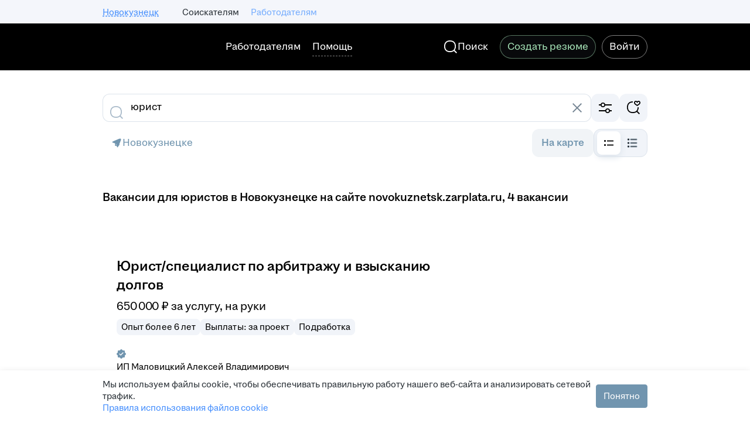

--- FILE ---
content_type: application/javascript; charset=utf-8
request_url: https://zarplata.ru/static/build/8151.5c2d2ee8deecd1ae.js
body_size: 15680
content:
try{!function(){var e="undefined"!=typeof window?window:"undefined"!=typeof global?global:"undefined"!=typeof globalThis?globalThis:"undefined"!=typeof self?self:{},n=(new e.Error).stack;n&&(e._sentryDebugIds=e._sentryDebugIds||{},e._sentryDebugIds[n]="ff2c7e41-8cb0-4e19-a825-798d8525163a",e._sentryDebugIdIdentifier="sentry-dbid-ff2c7e41-8cb0-4e19-a825-798d8525163a")}()}catch(e){}!function(){try{var e="undefined"!=typeof window?window:"undefined"!=typeof global?global:"undefined"!=typeof globalThis?globalThis:"undefined"!=typeof self?self:{};e._sentryModuleMetadata=e._sentryModuleMetadata||{},e._sentryModuleMetadata[(new e.Error).stack]=function(e){for(var n=1;n<arguments.length;n++){var t=arguments[n];if(null!=t)for(var a in t)t.hasOwnProperty(a)&&(e[a]=t[a])}return e}({},e._sentryModuleMetadata[(new e.Error).stack],{"_sentryBundlerPluginAppKey:sentry-js-hh-filter-key":!0})}catch(e){}}(),function(){try{("undefined"!=typeof window?window:"undefined"!=typeof global?global:"undefined"!=typeof globalThis?globalThis:"undefined"!=typeof self?self:{}).SENTRY_RELEASE={id:"f30738648083da614bf085499dc8f850ea0e48a8"}}catch(e){}}(),(globalThis.__xhh_LOADABLE_LOADED_CHUNKS__=globalThis.__xhh_LOADABLE_LOADED_CHUNKS__||[]).push([["8151"],{92724:function(e,n,t){t.d(n,{s:()=>a});const a=({chatikOrigin:e,chatId:n,hhtmFromLabel:t})=>{const a=new URL(n?`${e}/chat/${n}`:e);return t&&a.searchParams.append("hhtmFromLabel",t),a.toString()}},80092:function(e,n,t){t.d(n,{VL:()=>u,pw:()=>v,uK:()=>y});var a=t(859716),o=t(105160),i=t(674070),s=t(745645),r=t.n(s),c=t(599998),l=t(8131),d=t(666874);let u=function(e){return e.Unknown="unknown",e.LetterRequired="letter-required",e.TestRequired="test-required",e.TestServiceDown="test-service-down",e.NegotiationsLimitExceeded="negotiations-limit-exceeded",e.TooLongLetter="too-long-letter",e.ChangeResumeVisibilityDenied="change-resume-visibility-denied",e.AlreadyApplied="alreadyApplied",e.SpamDetected="SPAM_DETECTED",e.ResourcePolicyViolation="RESOURCE_POLICY_VIOLATION",e.InappropriateLanguage="INAPPROPRIATE_LANGUAGE",e}({});const p={[u.Unknown]:"vacancy.response.popup.unknown.error",[u.LetterRequired]:"vacancy.response.popup.letter.error",[u.TestRequired]:"vacancy.response.popup.test.error",[u.TestServiceDown]:"vacancy.response.popup.testServiceDown.error",[u.NegotiationsLimitExceeded]:"vacancy.response.popup.negotiationsLimitExceeded.error",[u.TooLongLetter]:"vacancy.response.popup.letter.tooLong",[u.ChangeResumeVisibilityDenied]:"vacancy.response.popup.changeResumeVisibilityDenied.error",[u.AlreadyApplied]:"vacancy.response.popup.alreadyApplied.error",[u.SpamDetected]:"vacancy.response.popup.spamDetected",[u.ResourcePolicyViolation]:"vacancy.response.popup.resourcePolicyViolation",[u.InappropriateLanguage]:"vacancy.response.popup.inappropriateLanguage"},m=({trls:e,code:n=u.Unknown,letterMaxLength:t})=>n?(0,d.jsx)(r(),{children:n===u.TooLongLetter?(0,a.WU)(e[p[n]],{"{0}":null!=t?t:0}):e[p[n]]}):null;m.displayName="components/Notifications/VacancyResponseError/VacancyResponseErrorContent";const v=(0,c.x)(m),y=({removeNotification:e,code:n=u.Unknown,letterMaxLength:t})=>(0,d.jsx)(l.P,{removeNotification:e,addon:(0,d.jsx)(i.L1_,{initialColor:"negative"}),onAction:e,"data-qa":"vacancy-response-error-notification",children:(0,d.jsx)(o.x,{style:"contrast",typography:"label-2-regular",children:(0,d.jsx)(v,{code:n,letterMaxLength:t})})});y.displayName="components/Notifications/VacancyResponseError/VacancyResponseErrorNotification"},876140:function(e,n,t){t.d(n,{_:()=>m});var a=t(805858),o=t(596793),i=t.n(o),s=t(105160),r=t(674070),c=t(599998),l=t(8131),d=t(666874);const u="notification.applicant.response.standard.title",p=({trls:e,removeNotification:n,vacancyId:t})=>{const o=(0,a.useElementShown)(i(),{vacancyId:t});return(0,d.jsx)(l.P,{removeNotification:n,addon:(0,d.jsx)(r.lot,{initialColor:"positive"}),onAction:n,"data-qa":"vacancy-response-success-standard-notification",children:(0,d.jsx)("div",{ref:o,children:(0,d.jsx)(s.x,{style:"contrast",typography:"label-2-regular",children:e[u]})})})};p.displayName="components/Notifications/VacancyResponseStandardNotification/VacancyResponseStandardNotificationComponent";const m=(0,c.x)(p)},1065:function(e,n,t){t.d(n,{M:()=>f});var a=t(805858),o=t.n(a),i=t(859716),s=t(203443),r=t(105160),c=t(599998),l=t(186866),d=t(666874);const u="vacancy.response.popup.inconsistency.title",p="vacancy.response.popup.inconsistency.lang",m={[l.c.Language]:"vacancy.response.popup.inconsistency.language",[l.c.Area]:"vacancy.response.popup.inconsistency.area",[l.c.Distance]:"vacancy.response.popup.inconsistency.distance",[l.c.Experience]:"vacancy.response.popup.inconsistency.experience"},v="resume.title.empty",y=(e,n)=>o().sendHHEventElementShown(e,{name:"vacancy_response_inconsistency",...n}),h=({inconsistencies:e,selectedResumeId:n,resumes:t,vacancyId:o,trls:c})=>{var l,h,f,g;const b=null==e||null===(l=e.resume)||void 0===l?void 0:l.find((e=>String(e.id)===String(n))),R=null==b||null===(h=b.inconsistencies)||void 0===h||null===(h=h.inconsistency)||void 0===h?void 0:h[0];if(null==e||!e.resume||!b||!R)return null;const _=t.find((e=>String(e.id)===String(n)));if(!_)return null;const x=null!==(f=null===(g=_.title[0])||void 0===g?void 0:g.string)&&void 0!==f?f:c[v];return(0,d.jsx)(a.ElementShownAnchor,{fn:y,resumeId:n,vacancyId:o,type:null==R?void 0:R.type,children:(0,d.jsx)(s.j,{title:(0,d.jsx)(r.x,{style:"primary",typography:"title-5-semibold",children:c[u]}),content:(0,d.jsx)(r.x,{typography:"paragraph-2-regular",children:(0,i.WU)(c[m[R.type]],{"{0}":`${R.languageTrl} ${c[p]}`,"{1}":x})}),style:"warning-secondary",showClose:!1,stretched:!0,visible:!0})})};h.displayName="components/VacancyResponseForm/Inconsistencies/InconsistenciesComponent";const f=(0,c.x)(h)},210123:function(e,n,t){t.d(n,{Z:()=>C});var a=t(501812),o=t(596793),i=t.n(o),s=t(399709),r=t.n(s),c=t(372693),l=t.n(c),d=t(258938),u=t.n(d),p=t(504518),m=t.n(p),v=t(811716),y=t(701495),h=t(668710),f=t(166122),g=t(599998),b=t(289686),R=t(666874);const _=b.QZ.VacancyResponseNotification,x="vacancy.view.notify.response.title",S="notification.applicant.job.search.status.afterResponse.subtitle",I="notification.applicant.job.search.status.save",k=({trls:e,removeNotification:n,vacancyId:t})=>{const[o,c]=(0,a.useState)(!0),{addNotification:d}=(0,f.lm)(),p=(0,a.useRef)(null),g=(0,a.useRef)(!1),k=(0,a.useRef)((0,y.E)(b.Nr.AfterVacancyResponse));return(0,a.useEffect)((()=>{p.current&&i()(p.current,{vacancyId:t})}),[t]),(0,a.useEffect)((()=>{const e=k.current;return()=>{g.current||e()}}),[]),(0,R.jsxs)(R.Fragment,{children:[(0,R.jsx)(u(),{children:e[x]}),(0,R.jsx)("div",{ref:p,children:e[S]}),(0,R.jsx)(m(),{base:4}),(0,R.jsx)(v.w,{isCompact:!0,statusesList:[b.Lx.ActiveSearch,b.Lx.LookingForOffers],formId:_,setDisabled:c,onSuccess:()=>{g.current=!0,d(h.Z),n(!0)}}),(0,R.jsx)(l(),{children:(0,R.jsx)(r(),{type:s.ButtonType.Submit,kind:s.ButtonKind.Success,form:_,disabled:o,children:e[I]})})]})};k.displayName="components/VacancyResponseForm/JobSearchStatusNotification/JobSearchStatusNotification";const C={Element:(0,g.x)(k),kind:"ok",autoClose:!1}},954102:function(e,n,t){t.d(n,{Z:()=>k});var a=t(859716),o=t(491606),i=t(399709),s=t.n(i),r=t(372693),c=t.n(r),l=t(258938),d=t.n(l),u=t(266515),p=t.n(u),m=t(504518),v=t.n(m),y=t(599998),h=t(225098),f=t(666874);const g="resume.publish.notify.resumeAutoHide.title",b="vacancy.view.notify.response.title",R="resume.publish.notify.resumeAutoHide.subtitle",_="rb.visibility.autoHideTime.prefix.notification",x={[h.Nw.FiveYears]:"rb.visibility.autoHideTime.suffix.year_5",[h.Nw.ThreeYears]:"rb.visibility.autoHideTime.suffix.year_3",[h.Nw.TwoYears]:"rb.visibility.autoHideTime.suffix.year_2",[h.Nw.TwelveMonths]:"rb.visibility.autoHideTime.suffix.month_12",[h.Nw.TenMonths]:"rb.visibility.autoHideTime.suffix.month_10",[h.Nw.EightMonths]:"rb.visibility.autoHideTime.suffix.month_8"},S="vacancy.view.notify.response.resumeAutoHide.button",I=({trls:e,resumeHash:n,autoHideTime:t=h.Nw.TwelveMonths,isVacancyResponse:r=!0})=>(0,f.jsxs)(f.Fragment,{children:[(0,f.jsx)(d(),{children:r?e[b]:e[g]}),(0,f.jsx)(v(),{base:1}),!r&&(0,f.jsxs)(f.Fragment,{children:[(0,f.jsx)(p(),{children:e[R]}),(0,f.jsx)(v(),{base:5})]}),(0,f.jsx)(p(),{children:(0,a.WU)(e[_],{"{0}":e[x[t]]})}),(0,f.jsx)(v(),{base:2}),(0,f.jsx)(c(),{children:(0,f.jsx)(s(),{Element:o.SPALink,to:`/resume/edit/${n}/visibility`,appearance:i.ButtonAppearance.Outlined,children:e[S]})})]});I.displayName="components/VacancyResponseForm/ResumeAutoHideNotification/ResumeAutoHideNotification";const k={Element:(0,y.x)(I),kind:"ok",autoCloseDelay:1e4,autoClose:!0}},704901:function(e,n,t){t.d(n,{_:()=>r});var a=t(301023),o=t(225098);function i(e){return function(e){return Object.values(o.Y0).includes(e)}(e||"")&&e!==o.Y0.Unknown?e:void 0}var s=t(666874);const r=({resume:e})=>{var n,t;const o=null==e||null===(n=e.photoUrls)||void 0===n||null===(n=n[0])||void 0===n?void 0:n.preview;return(0,s.jsx)(a.q,{mode:"image","aria-label":null==e?void 0:e.fio,size:48,image:o,placeholder:i(null==e||null===(t=e.gender)||void 0===t||null===(t=t[0])||void 0===t?void 0:t.string)})};r.displayName="components/VacancyResponseForm/ResumeAvatar/ResumeAvatar"},852495:function(e,n,t){t.d(n,{r:()=>i});var a=t(720278),o=t(666874);const i=({resume:e})=>{var n;const t=null==e||null===(n=e.salary)||void 0===n?void 0:n[0];return t?(0,o.jsx)(a.Z,{currency:t.currency,children:t.amount}):null};i.displayName="components/VacancyResponseForm/ResumeDetail/ResumeDetail"},193842:function(e,n,t){t.d(n,{s:()=>A});var a=t(805858),o=t.n(a),i=t(454210),s=t.n(i),r=t(98688),c=t.n(r),l=t(136233),d=t.n(l),u=t(876140),p=t(547178),m=t(686396),v=t(520046),y=t(255717),h=t(31062),f=t(210123),g=t(954102),b=t(105160),R=t(674070),_=t(8131),x=t(599998),S=t(666874);const I="vacancy.view.notify.questionResponse.text",k="vacancy.view.notify.action.text",C=({trls:e,openChatik:n,removeNotification:t})=>(0,S.jsx)(_.P,{removeNotification:t,addon:(0,S.jsx)(R.lot,{initialColor:"positive"}),actionLabel:e[k],onAction:()=>{n(),t()},children:(0,S.jsx)(b.x,{style:"contrast",typography:"label-2-regular",children:e[I]})});C.displayName="components/VacancyResponseForm/VacancyQuestionNotification/VacancyQuestionNotificationComponent";const L=(0,x.x)(C),A=({data:e,employerId:n,publishedForResponseResumeHash:t,topLevelSite:a,addNotification:i,isQuestionResponse:r,openChatik:l})=>{const b=()=>{var n,y;const b=Number(e.vacancy_id),R=null==e||null===(n=e.responseStatus)||void 0===n||null===(n=n.shortVacancy)||void 0===n||null===(n=n.area)||void 0===n?void 0:n["@id"];(0,h.y1)(p.Fd,e.vacancy_id)&&d()();const _=(0,h.y1)(p._X,e.vacancy_id);_&&(0,m.CN)(R,b,_,"VACANCY");const x=(0,h.ac)(p.Tj,String(R));x&&(0,m.CN)(R,b,x,"AREA");const S={params:{product_id:b}};s()(S),c()(S),a===v.Dc.RU&&o().addEventPixels("B2C_VACANCY_RESPONSE_COMPLETE");const I=e.respondedWithResume;r?i(L,{props:{openChatik:l}}):I&&t===I.hash&&null!==(y=I.autoHideTime)&&void 0!==y&&y.length?i(g.Z,{props:{resumeHash:t,autoHideTime:I.autoHideTime[0].string}}):e.askJobSearchStatus?i(f.Z,{props:{vacancyId:b},uniqueType:!0}):i(u._,{props:{vacancyId:b}})};!n||t?b():y._i.get("/employer/stats",{params:{employerId:n}}).then(b,b)}},501788:function(e,n,t){t.d(n,{s:()=>he,O:()=>pe});var a=t(501812),o=t(166688),i=t(333187),s=t(630549),r=t(311491),c=t(55873),l=t(491606),d=t(750128),u=t(66063),p=t(295243),m=t(992778),v=t(166122),y=t(80092),h=t(876769),f=t(696397),g=t(594948),b=t(846192),R=t(519261),_=t(323240),x=t(727727),S=t(711410),I=t(241737),k=t(255717),C=t(607611),L=t(268155),A=t(842953),V=t(136361),w=t(626462),N=t(15791),E=t(674070),j=t(92724),F=t(599998),T=t(666874);const P={text:"vacancy.response.alreadyResponded.applied.short",link:"vacancy.response.alreadyResponded.applied.link.short"},D={text:"vacancy.response.alreadyResponded.invitation.short",link:"vacancy.response.alreadyResponded.invitation.link.short"},M="vacancy.view.response.chat",q=({visible:e,topics:n,resumes:t,trls:o,isFromPopup:i})=>{var s;const c=null===(s=(0,a.useContext)(r.KD))||void 0===s?void 0:s.openChatik,d=(0,g.v)((({topLevelDomain:e})=>e||"")),u=(0,g.v)((({chatik:e})=>(null==e?void 0:e.chatikOrigin)||"")),p=n.filter((e=>!!t[e.resumeId]));if(!e||!p.length)return null;const m=p.find((e=>!!e.invited)),v=m||p[0],y=o[m?D.text:P.text],h=o[m?D.link:P.link],f=(0,j.s)({chatId:v.chatId,hhtmFromLabel:"vacancy_response_page",chatikOrigin:u||`https://chatik.${d}`}),b=()=>{"function"==typeof c&&c({chatId:v.chatId,hhtmFromLabel:"vacancy_response_page"})};return(0,T.jsx)(V.Z,{style:"secondary",padding:16,borderRadius:16,stretched:!0,children:(0,T.jsx)(w.b,{left:(0,T.jsx)(E.yM4,{}),right:1===p.length&&v&&c?(0,T.jsx)(A.r,{"data-qa":"open-vacancy-chat",...i?{Element:"a",href:f,target:"_blank"}:{Element:"button",onClick:b},children:o[M]}):(0,T.jsx)(A.r,{"data-qa":"go-to-negotiations",Element:l.SPALink,to:"/applicant/negotiations",children:h}),children:(0,T.jsx)(N.j,{"data-qa":"already-responded-text",children:y})})})};q.displayName="components/VacancyResponseForm/AlreadyRespondedPlate/AlreadyRespondedPlateComponent";const B=(0,F.x)(q);var O=t(1065),H=t(105160),W=t(891368);const U="vacancy.response.popup.letter",$="applicantservices.hhpro.generateresponseletter.state.waitingGeneration",K="applicantservices.hhpro.generateresponseletter.state.errorGeneration",Q="applicantservices.hhpro.generateresponseletter.state.successGeneration",z="vacancy.response.popup.letter.requiredDescription",Y="vacancy.response.popup.letter.requiredDescription.mobile",Z="vacancy.response.popup.letter.add",G=({expanded:e,expandLetter:n,value:t,setLetterValue:o,letterGenerationState:i,required:s,maxLength:r,isBottomSheet:c,isModal:l,trls:d})=>{const[u,p]=(0,a.useState)(t.length>r);if(!e){return c||l?null:(0,T.jsx)(V.Z,{padding:16,borderRadius:16,stretched:!0,borderWidth:"default","data-qa":"vacancy-response-letter-toggle",onClick:n,children:(0,T.jsx)(w.b,{right:(0,T.jsx)(H.x,{Element:"span",style:"accent",typography:"label-2-regular",children:d[Z]}),children:(0,T.jsx)(H.x,{Element:"span",typography:"label-2-regular",children:d[U]})})})}const m="success"===i?d[Q]:"";return(0,T.jsx)(W.K,{value:t,placeholder:"fetching"===i?d[$]:d[U],description:s&&!m?d[c?Y:z]:m,layout:"hug",disabled:"fetching"===i,errorMessage:"error"===i?d[K]:null,invalid:"error"===i,maxLength:r,invalidLimit:u,"data-qa":"vacancy-response-popup-form-letter-input",onValidate:({invalidLimit:e})=>{p(e)},onChange:e=>{o(e.target.value)}})};G.displayName="components/VacancyResponseForm/Letter/LetterComponent";const J=(0,F.x)(G),X="vacancy.response.popup.resumes",ee=({trls:e})=>(0,T.jsx)(H.x,{typography:"title-5-semibold",children:e[X]});ee.displayName="components/VacancyResponseForm/ResumeSelectorTitle/ResumeSelectorTitleComponent";const ne=(0,F.x)(ee);var te=t(261028),ae=t(824258),oe=t(590863),ie=t(704901),se=t(852495);const re="vacancy.response.popup.resumes",ce="vacancy.response.popup.hidden.resumes",le=({trls:e,responseStatus:n,selectedResume:t,resumes:o,setSelectedResume:i})=>{var s;const r=n.hiddenResumeIds.length>0,c=o.length>1,l=null==t||null===(s=t.title)||void 0===s||null===(s=s[0])||void 0===s?void 0:s.string,u=(e,n,a)=>{let o;return c&&(o=e?(0,T.jsx)(E.O0F,{}):(0,T.jsx)(E.Xnh,{})),(0,T.jsx)(V.Z,{ref:a,stretched:!0,borderWidth:"default",padding:16,borderRadius:16,onClick:()=>{c&&"function"==typeof n&&n(!e)},children:(0,T.jsxs)(w.b,{slot:(0,T.jsx)(ie._,{resume:t}),right:o,children:[(0,T.jsx)(N.j,{type:"title",maxLines:2,"data-qa":"resume-title",children:l}),(0,T.jsx)(N.j,{type:"subtitle",maxLines:1,"data-qa":"resume-detail",children:(0,T.jsx)(se.r,{resume:t})})]})})},p=(0,a.useCallback)((e=>{const n=o.find((n=>n.hash===e.value));n&&i(n)}),[o,i]),m=o.map((e=>({value:e.hash,data:e}))),v=(0,te.oQ)(m);return(0,T.jsxs)(d.z,{default:12,children:[r&&(0,T.jsx)(H.x,{typography:"label-3-regular",children:e[ce]}),(()=>{if(!c)return u();const n=({input:e,data:n})=>{var t,a;return(0,T.jsxs)(w.b,{left:e,slot:(0,T.jsx)(ie._,{resume:n.data}),children:[(0,T.jsx)(N.j,{type:"title",maxLines:2,"data-qa":"resume-title",children:null!==(t=null===(a=n.data)||void 0===a||null===(a=a.title)||void 0===a||null===(a=a[0])||void 0===a?void 0:a.string)&&void 0!==t?t:""}),(0,T.jsx)(N.j,{type:"subtitle",maxLines:1,"data-qa":"resume-detail",children:(0,T.jsx)(se.r,{resume:n.data})})]})};return(0,T.jsx)(oe.P,{type:"radio",value:(0,te.j_)(t.hash,m),renderTrigger:({expanded:e,onChange:n,ref:t})=>u(e,n,t),triggerProps:{size:"medium"},renderDesktopItem:n,renderMobileItem:n,widthEqualToActivator:!0,dataProvider:v,onChange:p,renderHeader:({onCloseBottomSheet:n})=>(0,T.jsx)(ae.v,{title:e[re],right:(0,T.jsx)(E.Cs7,{onClick:n})})})})()]})};le.displayName="components/VacancyResponseForm/ResumeSelectorV2/ResumeSelectorV2Component";const de=(0,F.x)(le);var ue=t(193842);const pe=e=>{if(!e)return[];return[...e.unusedResumeIds||[],...e.hiddenResumeIds||[]].map((n=>e.resumes[n]))},me=(0,c.makeSetStoreField)("applicantActivity"),ve=[(0,C.r)({name:"vacancy_response"})],ye="RESPONSE_MODAL_FORM_ID",he=({vacancyId:e,resumes:n,submitting:t,setSubmitting:c,onResponse:C,errorCode:A,onError:V,responseStep:w,vacancyBodyFooterNodeRef:N,vacancySource:E,needRedirect:j,isFromPopup:F,isModal:P,isBottomSheet:D,isSkipInconsistencies:M,selectedResume:q,setSelectedResume:H,postponedActions:W,render:U=(()=>null),renderContent:$=(()=>null),renderSubmit:K=(()=>null),expandLetter:Q,isLetterExpanded:z,letterValue:Y,setLetterValue:Z,isLetterValueEmpty:G,isLetterRequired:X,letterMaxLength:ee,letterGenerationState:te})=>{var ae;const oe=(0,i.useDispatch)(),ie=(0,l.usePush)(),se=null===(ae=(0,a.useContext)(r.KD))||void 0===ae?void 0:ae.openChatik,re=(0,g.v)((n=>n.applicantVacancyResponseStatuses[e])),ce=(0,g.v)((e=>e.publishedForResponseResumeHash)),le=(0,g.v)((e=>e.countriesProfileVisibilityAgreement)),pe=re.negotiations.topicList,he=re.shortVacancy,fe=re.usedResumeIds.length>0,{addNotification:ge}=(0,v.lm)(),be=`vacancy_response_letter_${e}`,Re=(0,a.useRef)(null),{hhtmFromLabel:_e}=(0,g.v)((({router:e})=>e.location.query)),xe=E===f.H.RelatedVacancies?"suitable_vacancies":void 0,Se=(0,b.rw)(),{openModal:Ie,microfrontState:ke}=(0,p.d)(),Ce=(0,g.v)((({hhProGenerateResponseLetter:e})=>e));(0,a.useEffect)((()=>{A===y.VL.LetterRequired&&Y.trim().length&&V(null)}),[A,Y,V]);const Le=e=>{var n;D?null==W||null===(n=W.current)||void 0===n||n.push(e):e()},Ae=t=>{var a;if(w&&w!==h.W.Initial)return;if(X&&!Y.trim().length)return void V(y.VL.LetterRequired);c(!0),V(null);const o=!(null==t||!t.skipTest),i=new FormData(!o&&Re.current||void 0),r=q.hash,l={vacancy_id:e,resume_hash:r,ignore_postponed:!0,incomplete:q.isIncomplete,mark_applicant_visible_in_vacancy_country:!(null==le||!le.confirmed),country_ids:JSON.stringify((null===(a=le.confirmedCountryIds)||void 0===a?void 0:a.map(Number))||[]),letter:Y,lux:!0,withoutTest:o?"yes":"no",hhtmFromLabel:_e,hhtmSourceLabel:xe};Object.keys(l).forEach((e=>{var n;i.append(e,`${null!==(n=l[e])&&void 0!==n?n:""}`)})),k._i.post("/applicant/vacancy_response/popup",i).then((({data:t})=>{var a,o;if(s.Y.removeItem(be),null==C||C(),"SPAM"===t.topic_id)return;const i=t.chat_id?Number(t.chat_id):void 0,c=[(0,x.Ec)({vacancyId:e,data:t.responseStatus}),(0,S.t5)({vacancyId:e,labels:[I.h.Response]}),me(t.applicantActivity)];t.applicantActivity&&c.push(me(t.applicantActivity));const l={data:t,employerId:null===(a=he.company)||void 0===a?void 0:a.id,publishedForResponseResumeHash:ce,topLevelSite:Se},d={...l,addNotification:ge,openChatik:()=>null==se?void 0:se({chatId:i,hhtmFromLabel:"response_notification"})};let p="";if(j){let n="";var m,v;if("responsesStreak"in t)n=`?responsesCount=${null==t||null===(m=t.responsesStreak)||void 0===m?void 0:m.responsesCount}&responsesRequired=${null==t||null===(v=t.responsesStreak)||void 0===v?void 0:v.responsesRequired}`;p=`/vacancy/${e}${n}`}let y=!1,h=!1;var f,g,b;null!==(o=t.requiredAdditionalData)&&void 0!==o&&o.length&&(y=!0,h=!0,c.push((0,R.PW)({vacancyId:e,resumeHash:r,shortVacancy:t.responseStatus.shortVacancy,requiredAdditionalData:t.requiredAdditionalData,postponedResponseNotification:l,postponedRedirectUrl:p,preferredWorkAreas:null!==(f=null==t?void 0:t.preferredWorkAreas)&&void 0!==f?f:[],metroCities:null!==(g=null==t?void 0:t.metroCities)&&void 0!==g?g:[],chatId:null==t?void 0:t.chat_id,resumeFields:null==t?void 0:t.resumeFields,achievementExamples:null!==(b=null==t?void 0:t.achievementExamples)&&void 0!==b?b:[]})));if(j)y||(0,ue.s)(d),h||ie(p);else if("responsesStreak"in t){var k;if(!y)if("success"===te&&null!=Ce&&Ce.tariffWithGenerationIsAvailableForPurchase&&0===(null==Ce?void 0:Ce.totalServiceCount)&&"dirty"===ke)null==W||null===(k=W.current)||void 0===k||k.push(Ie),D||(0,ue.s)(d);else(0,ue.s)(d);c.push((0,_.q$)({vacancyId:e,data:t.responsesStreak}))}const A=n.filter((e=>e.id!==q.id));A.length>0&&H(A[0]),(0,L.BH)("vacancy_response_action"),Le((()=>{oe(c)})),j||Le((()=>{return e=N,void setTimeout((()=>{null!=e&&e.current&&(0,u.default)(e.current,{topOffset:0,centered:!1})}),0);var e}))}),(({response:e})=>{var n;const t=null!==(n=null==e?void 0:e.data)&&void 0!==n?n:{},a=t.error||null;return"need-login"===t.type&&"string"==typeof t.redirect_uri?ie(t.redirect_uri):e&&"resume-incomplete"===a&&"string"==typeof t.redirectUrl?ie(t.redirectUrl):V(a||y.VL.Unknown)})).finally((()=>{c(!1)}))},Ve=a=>{if(w===h.W.Letter)return(0,T.jsx)(J,{value:Y,setLetterValue:Z,required:X,maxLength:ee,isBottomSheet:D,isModal:P,expanded:z,expandLetter:Q,letterGenerationState:te});const o=!D&&n.length>0,i=o&&!P;let s=null;o&&(s=(0,T.jsx)(de,{responseStatus:re,resumes:n,selectedResume:q,setSelectedResume:H}));const r=!D&&!M;return(0,T.jsxs)(d.z,{default:12,children:[(0,T.jsx)(B,{visible:fe&&!t,topics:pe,resumes:re.resumes,isFromPopup:F}),(0,T.jsxs)(d.z,{default:12,children:[i&&(0,T.jsx)(ne,{}),s]}),(0,T.jsx)(J,{value:Y,setLetterValue:Z,required:X,maxLength:ee,letterGenerationState:te,isBottomSheet:D,isModal:P,expanded:z,expandLetter:Q}),r&&(0,T.jsx)(O.M,{inconsistencies:re.resumeInconsistencies,selectedResumeId:q.id,vacancyId:e,resumes:n}),K({form:a})]})};return U({renderForm:()=>(0,T.jsx)(o.l0,{onSubmit:Ae,initialValues:{skipTest:!1},decorators:ve,render:({handleSubmit:e,form:n})=>(0,T.jsxs)(m.Z,{onSubmit:e,ref:Re,name:"vacancy_response",id:ye,children:[$(n),Ve(n)]})}),formId:ye,isLetterTextEmpty:G})};he.displayName="components/VacancyResponseForm/index/VacancyResponseForm"},431170:function(e,n,t){t.d(n,{ZP:()=>ge});var a=t(501812),o=t(333187),i=t(413134),s=t(311491),r=t(55873),c=t(491606),l=t(312596),d=t(247424),u=t(49924),p=t(417448),m=t(66063),v=t(92724),y=t(970525),h=t.n(y),f=t(88274),g=t.n(f),b=t(840533),R=t.n(b),_=t(580356),x=t(118450),S=t(674070),I=t(599998),k=t(594948),C=t(958737),L=t(387502),A=t(666874);const V="employer.misleadingVacancyBanner.banner.title",w={response:"employer.misleadingVacancyBanner.banner.button.response",submit:"employer.misleadingVacancyBanner.banner.button.submit",close:"employer.misleadingVacancyBanner.banner.button.close"},N="employer.misleadingVacancyBanner.banner.content",E=({trls:e,employerId:n,afterSubmit:t,onClose:i,onResponse:s,visible:r,vacancyId:c})=>{const l=(0,o.useDispatch)(),d=(0,k.v)(L.F5),u=()=>{R()({vacancyId:c,alertName:"misleading_employer_alert",buttonText:e[w.close],hhtmSource:"misleading_employer_alert"}),null==i||i()};return(0,a.useEffect)((()=>{r&&g()({vacancyId:c,alertName:"misleading_employer_alert",hhtmSource:"misleading_employer_alert"})}),[r,c]),(0,A.jsx)(_.bZ,{icon:(0,A.jsx)(S.l5_,{}),title:e[V],layout:"vertical",visible:r,onClose:u,iconStyle:"warning",description:e[N],buttons:(0,A.jsxs)(A.Fragment,{children:[(0,A.jsx)(x.z,{loading:d,mode:"primary",style:"accent",onClick:()=>{h()({vacancyId:c,alertName:"misleading_employer_alert",buttonText:e[w.submit],hhtmSource:"misleading_employer_alert"}),l((0,C.qW)(n)).then((()=>{null==t||t()}))},children:e[w.submit]}),(0,A.jsx)(x.z,{disabled:d,mode:"secondary",style:"accent",onClick:()=>{h()({vacancyId:c,alertName:"misleading_employer_alert",buttonText:e[w.response],hhtmSource:"misleading_employer_alert"}),null==s||s()},children:e[w.response]}),(0,A.jsx)(x.z,{disabled:d,mode:"tertiary",style:"accent",onClick:u,children:e[w.close]})]})})};E.displayName="src/components/MisleadingVacancyAlert/MisleadingVacancyAlert";const j=(0,I.x)(E);var F=t(166122),T=t(80092),P=t(35972),D=t(805858),M=t.n(D),q=t(501788);var B=t(696397),O=t(231229),H=t(667381),W=t(846192),U=t(719882),$=t(727727),K=t(239730),Q=t(222156),z=t(341096),Y=t(761129),Z=t(90749),G=t(255717),J=t(380726),X=t(193842),ee=t(207175),ne=t(519261),te=t(323240),ae=t(711410),oe=t(241737),ie=t(268155);const se=(0,r.makeSetStoreField)("applicantActivity"),re=({stayOnPage:e=!0}={})=>{var n;const t=(0,o.useDispatch)(),{addNotification:i}=(0,F.lm)(),r=(0,c.usePush)(),l=(0,k.v)((e=>e.publishedForResponseResumeHash)),d=null===(n=(0,a.useContext)(s.KD))||void 0===n?void 0:n.openChatik,u=(0,k.v)((e=>e.countriesProfileVisibilityAgreement)),p=(0,a.useRef)(u);p.current=u;const m=(0,ee.z)(),v=(0,a.useRef)(m);v.current=m;const y=(0,W.rw)();return(0,a.useCallback)((async({letterMaxLength:n,responseStatus:a,employerId:o,openChatikAfterResponse:s,withoutNotification:c,...u})=>{var m,h,f;let g;t((0,$.Ec)({vacancyId:u.vacancy_id,data:a}));const b=v.current(u.vacancy_id),R=null===(m=p.current)||void 0===m?void 0:m.confirmed,_=null===(h=p.current)||void 0===h?void 0:h.confirmedCountryIds,x={...u,lux:!0,ignore_postponed:e,mark_applicant_visible_in_vacancy_country:R,country_ids:JSON.stringify((null==_?void 0:_.map(Number))||[])};b&&(x.letter=b.value);try{g=await(e=>G._i.postFormData("/applicant/vacancy_response/popup",e))(x)}catch(e){if((0,G.o7)(e)){var S;const a=null===(S=e.response)||void 0===S?void 0:S.data,o=null==a?void 0:a.error;a&&"resume-incomplete"===o&&"redirectUrl"in a?r(a.redirectUrl):(i(T.uK,{props:{code:o,letterMaxLength:n}}),t((0,$._A)({vacancyId:u.vacancy_id,isFetching:!1})))}return}const I=g.data.chat_id?Number(g.data.chat_id):void 0;s&&(null==d||d({chatId:I,firstContact:!0})),t((0,$._A)({vacancyId:u.vacancy_id,isFetching:!1}));const k=[(0,$.Ec)({vacancyId:u.vacancy_id,data:g.data.responseStatus}),(0,ae.t5)({vacancyId:u.vacancy_id,labels:[oe.h.Response]})];g.data.applicantActivity&&k.push(se(g.data.applicantActivity));const C={data:g.data,employerId:o,publishedForResponseResumeHash:l,topLevelSite:y};let L=!1;var A,V,w,N,E,j,F,P,D;null!==(f=g.data.requiredAdditionalData)&&void 0!==f&&f.length&&(L=!0,k.push((0,ne.PW)({vacancyId:u.vacancy_id,resumeHash:null!==(A=x.resume_hash)&&void 0!==A?A:"",shortVacancy:g.data.responseStatus.shortVacancy,requiredAdditionalData:g.data.requiredAdditionalData,postponedResponseNotification:C,preferredWorkAreas:null!==(V=null===(w=g.data)||void 0===w?void 0:w.preferredWorkAreas)&&void 0!==V?V:[],metroCities:null!==(N=null===(E=g.data)||void 0===E?void 0:E.metroCities)&&void 0!==N?N:[],chatId:null===(j=g.data)||void 0===j?void 0:j.chat_id,resumeFields:null===(F=g.data)||void 0===F?void 0:F.resumeFields,achievementExamples:null!==(P=null===(D=g.data)||void 0===D?void 0:D.achievementExamples)&&void 0!==P?P:[]})));g.data.responsesStreak&&k.push((0,te.q$)({vacancyId:u.vacancy_id,data:g.data.responsesStreak})),t(k),c||L||(0,X.s)({...C,addNotification:i,openChatik:()=>null==d?void 0:d({chatId:I,hhtmFromLabel:"response_notification"})}),(0,ie.BH)("vacancy_response_action")}),[t,e,l,y,i,r,d])};let ce=function(e){return e.Chat="chat",e}({});const le=(0,r.makeSetStoreField)("relocationWarning"),de=(0,r.makeSetStoreField)("countriesProfileVisibilityAgreement"),ue=(0,r.makeSetStoreField)("vacancyResponsePopup"),pe=(0,r.makeSetStoreField)("vacancyResponsePopupVisible"),me=(0,r.makeSetStoreField)("lastVacancyResponseInfo");let ve=function(e){return e.NeedLogin="need-login",e.NoResumes="no-resumes",e.TestRequired="test-required",e.Reload="reload",e.Modal="modal",e.QuickResponse="quickResponse",e.AlreadyApplied="alreadyApplied",e}({});const ye=({handleQuickResponse:e,employerId:n,scrollToFooter:t,responseCallbackRef:a,enableRelocationWarning:o,vrImmediateRedirectUrl:i,openChatikAfterResponse:s,hhtmFromLabel:r,hhtmSourceLabel:c,onResponseComplete:l,onPopupCancelCallback:d,addNotification:p,push:m,payload:v={},misleadingEmployer:y=!1,showMisleadingEmployerAlert:h=(()=>{}),...f})=>i=>{const g=(e,n)=>{var t,s;e.hhProGenerateResponseLetter&&(i((0,z.u)(e.hhProGenerateResponseLetter)),e.hhProGenerateResponseLetter.microFrontends&&i((0,Y.L4)(e.hhProGenerateResponseLetter.microFrontends))),null!==(t=e.countriesProfileVisibilityAgreement)&&void 0!==t&&t.show?(i(de(e.countriesProfileVisibilityAgreement)),a&&(a.current=n)):o&&null!==(s=e.relocationWarning)&&void 0!==s&&s.show?(i(le(e.relocationWarning)),a&&(a.current=n)):n()};G._i.get("/applicant/vacancy_response/popup",{params:f}).then((a=>{const o=a.type;i((0,$._A)({vacancyId:f.vacancyId,isFetching:!1}));const l=()=>{g(a,(async()=>{i((0,$._A)({vacancyId:f.vacancyId,isFetching:!0})),await e({employerId:n,openChatikAfterResponse:s,...a.body,...v,hhtmFromLabel:r,hhtmSourceLabel:c,withoutNotification:!p}),!s&&t&&t()}))};switch(o){case ve.NeedLogin:case ve.NoResumes:case ve.TestRequired:g(a,(()=>{m(a.redirect_uri)}));break;case ve.Reload:m(window.location.href);break;case ve.Modal:g(a,(()=>{const e=[];if(a.responseStatus){const n={vacancyId:f.vacancyId,data:a.responseStatus};e.push((0,$.Ec)(n))}e.push(ue({...a.responsePopup,onCancelCallback:d})),e.push(pe(!0)),a.responsePopup.type===Z.k.Normal&&(e.push(me({letter:a.lastResponseLetter,resumeHash:a.lastResponseResumeHash})),((e,n)=>{if(!n)return;const t=(0,q.O)(n);M().sendHHEvent("element_shown",{elementName:"vacancy_response_bottom_sheet",resumeHash:t[0]._attributes.hash,vacancyId:e})})(f.vacancyId,a.responseStatus)),i(e)}));break;case ve.QuickResponse:y&&!s?null==h||h(l):l();break;case ve.AlreadyApplied:null==p||p(T.uK,{props:{code:T.VL.AlreadyApplied}});break;default:null==p||p(T.uK),u.default.log("out error",new Error("Unknown response type"),{data:a,params:f})}})).catch((()=>{null==p||p(T.uK),i((0,$._A)({vacancyId:f.vacancyId,isFetching:!1}))})).finally((()=>{null==l||l()}))},he={[ce.Chat]:"vacancy.view.response.chat"},fe=({trls:e,render:n,renderResponded:t,vacancyId:r,employerId:u,doResponse:y,vacancyBodyFooterNodeRef:h,scrollToSignupForm:f,enableRelocationWarning:g,hasForceQuickResponse:b,vrImmediateRedirectUrl:R,openChatikAfterResponse:_,vacancySource:x,adVacancyClickUrl:S,vacancyOfTheDayClickUrl:I,onResponseComplete:C,onScrollToSignupForm:L,onPopupCancelCallback:V,place:w,startedWithQuestion:N})=>{var E,T;const D=(0,o.useDispatch)(),{addNotification:M}=(0,F.lm)(),q=(0,c.usePush)(),[z,Y]=(0,a.useState)(!1),Z=null===(E=(0,a.useContext)(s.KD))||void 0===E?void 0:E.openChatik,G=re(),X=(0,a.useRef)(null),ee=(0,K.x)(),[ne,te]=(0,a.useState)(!1),ae=(0,H.B)(r),oe="function"==typeof t,ie=(0,a.useMemo)((()=>oe&&(e=>{var n,t;return null===e?null:e.invited.length>0?{text:ce.Chat,chatId:(null===(t=e.invited[0])||void 0===t?void 0:t.chatId)||void 0}:{text:ce.Chat,chatId:(null===(n=e.lastModifiedTopic)||void 0===n?void 0:n.chatId)||void 0}})(ae)),[oe,ae]),se=(0,k.v)((e=>e.relocationWarning)),le=(0,k.v)((e=>e.countriesProfileVisibilityAgreement)),de=(0,a.useRef)(null),ue=(0,a.useRef)(!1),{pathname:pe,search:me}=(0,k.v)((({router:e})=>e.location)),{hhtmFromLabel:ve}=(0,k.v)((({router:e})=>e.location.query))||{},fe=(0,k.v)((e=>e.relatedVacancies)),ge=(0,a.useCallback)((()=>{if(x===B.H.RelatedVacancies&&fe.type)return`${fe.type}_vacancies`}),[fe.type,x]),be=(0,W.rw)(),Re=(0,k.v)((({topLevelDomain:e})=>e||"")),_e=(0,k.v)((e=>e.userType)),xe=(0,k.v)((({chatik:e})=>(null==e?void 0:e.chatikOrigin)||"")),Se=(0,a.useCallback)((()=>{null!=h&&h.current&&(0,m.default)(h.current,{topOffset:0,centered:!1})}),[h]),Ie=e=>{X.current=e,te(!0)};(0,a.useEffect)((()=>{y&&!ue.current&&(ue.current=!0,D(ye({vacancyId:r,startedWithQuestion:N,isTest:"no",withoutTest:"no",lux:!0,handleQuickResponse:G,employerId:u,scrollToFooter:Se,responseCallbackRef:de,enableRelocationWarning:g,hhtmFromLabel:ve,onResponseComplete:C,onPopupCancelCallback:V,hhtmSourceLabel:ge(),addNotification:M,push:q,misleadingEmployer:ee,showMisleadingEmployerAlert:Ie})))}),[y,u,g,G,ve,r,N,ge,C,D,Se,V,M,q,ee]);const ke=!(null==ae||null===(T=ae.usedResumeIds)||void 0===T||!T.length);(0,a.useEffect)((()=>{se.confirmed&&de.current&&se.vacancyId===r&&(de.current(),de.current=null)}),[se.confirmed,se.vacancyId,r]),(0,a.useEffect)((()=>{le.confirmed&&de.current&&le.vacancyId===r&&(de.current(),de.current=null)}),[le.confirmed,le.vacancyId,r]);const Ce=(0,U.O)(r),Le=(0,a.useCallback)((e=>{if(Ce(),R||null==e||e.preventDefault(),(0,p.sendResponseAttempt)({employerId:u,vacancyId:r,hhtmSourceLabel:x===B.H.RelatedVacancies?ge():w,sendExternal:!0,topLevelSite:be,userType:_e}),S&&d.default.get(S),I&&(0,J.VN)({location:J.mV.VacancySearchResult,clickUrl:I}),f&&null!=h&&h.current)return z||((0,l.SendKardinalAnalytics)({goal:"response",data:{vacancy_id:r,employer_id:u}}),Y(!0)),null==L||L(),void(0,O.pu)(h.current,O.fX);R?(0,P.C)(r):(e&&D((0,$._A)({vacancyId:r,isFetching:!0})),D(ye({vacancyId:r,startedWithQuestion:N,isTest:"no",withoutTest:"no",lux:!0,handleQuickResponse:G,employerId:u,scrollToFooter:Se,responseCallbackRef:de,enableRelocationWarning:g,vrImmediateRedirectUrl:R,openChatikAfterResponse:_,hhtmFromLabel:ve,onResponseComplete:C,onPopupCancelCallback:V,hhtmSourceLabel:ge(),alreadyApplied:ke,addNotification:M,push:q,misleadingEmployer:ee,showMisleadingEmployerAlert:Ie})))}),[Ce,R,u,r,x,ge,w,be,_e,S,I,f,h,D,N,G,Se,g,_,ve,C,V,ke,M,q,z,L,ee]);return(0,a.useEffect)((()=>{if("true"===new URLSearchParams(window.location.search).get("forceQuickResponse")&&b){const e=(0,i.j)(`${pe}${me}`),n={...e.params};delete n.forceQuickResponse,e.params=n,window.history.replaceState(window.history.state,document.title,e.href),Le()}}),[b,r,pe,me,Le]),oe&&ie?(0,A.jsx)(A.Fragment,{children:t({text:e[he[ie.text]],onClick:()=>Z?Z({chatId:ie.chatId,hhtmFromLabel:w}):window.open((0,v.s)({chatId:ie.chatId,hhtmFromLabel:w,chatikOrigin:xe||`https://chatik.${Re}`}))})}):(0,A.jsxs)(A.Fragment,{children:[null==n?void 0:n(Le),ee&&u&&(0,A.jsx)(j,{vacancyId:`${r}`,employerId:u,visible:ne,onClose:()=>{te(!1)},onResponse:()=>{X.current&&(X.current(),X.current=null),te(!1)},afterSubmit:()=>{te(!1),(0,Q.b)(x)&&q(window.location.href)}})]})};fe.displayName="components/VacancyResponseLink/index/VacancyResponseLink";const ge=(0,I.x)(fe)},35972:function(e,n,t){t.d(n,{C:()=>k,J:()=>E});var a=t(501812),o=t(805858),i=t.n(o),s=t(970525),r=t.n(s),c=t(88274),l=t.n(c),d=t(840533),u=t.n(d),p=t(454210),m=t.n(p),v=t(98688),y=t.n(v),h=t(580356),f=t(118450),g=t(674070),b=t(312596),R=t(49924),_=t(599998),x=t(594948),S=t(846192),I=t(666874);const k=e=>{(0,b.default)({data:{goal:"vacancy-response-company-url"}}).catch(console.error);const n={params:{product_id:e}};m()(n),y()(n)},C="vacancy.advertising.title",L="vacancy.advertising.text",A="vacancy.advertising.goforward",V="vacancy.advertising.cancel",w="vacancy_response_vr_alert",N=({visible:e,onClose:n,trls:t})=>{const o=(0,x.v)((e=>{var n,t;return null!==(n=null===(t=e.vacancyResponsePopup)||void 0===t||null===(t=t.vacancy)||void 0===t?void 0:t.vacancyId)&&void 0!==n?n:0})),s=(0,x.v)((e=>{var n,t;return null!==(n=null===(t=e.vacancyResponsePopup)||void 0===t||null===(t=t.vacancy)||void 0===t?void 0:t.companyUrl)&&void 0!==n?n:""})),c=t[A],d=t[V],p=(0,S.Xl)();if((0,a.useEffect)((()=>{e&&Boolean(o)&&Boolean(s)&&l()({vacancyId:`${o}`,alertName:w,hhtmSource:w})}),[e,o,s]),!s)return R.default.log("out error",new Error("Advertising vacancy without companyUrl"),{id:o}),null;const m=()=>{n(!0)};return(0,I.jsx)(h.bZ,{visible:e,title:t[C],description:t[L],layout:"vertical",icon:(0,I.jsx)(g.I6K,{}),buttons:(0,I.jsxs)(I.Fragment,{children:[(0,I.jsx)(f.z,{Element:"a",rel:"nofollow",href:s,mode:"primary",style:"accent","data-qa":"vacancy-response-link-advertising",onClick:()=>{r()({buttonText:c,vacancyId:`${o}`,alertName:w,hhtmSource:w}),k(o),p&&i().addEventPixels("B2C_VACANCY_RESPONSE_COMPLETE")},children:c}),(0,I.jsx)(f.z,{mode:"secondary",style:"accent","data-qa":"vacancy-response-link-advertising-cancel",onClick:()=>{u()({buttonText:d,vacancyId:`${o}`,alertName:w,hhtmSource:w}),m()},children:d})]}),onClose:m})};N.displayName="components/VacancyResponsePopup/AdvertisingPopup/AdvertisingPopupComponent";const E=(0,_.x)(N)},876769:function(e,n,t){t.d(n,{W:()=>a});let a=function(e){return e.Initial="Initial",e.ResumeSelect="ResumeSelect",e.Letter="Letter",e.Done="Done",e}({})},696397:function(e,n,t){t.d(n,{H:()=>a});var a=function(e){return e.RelatedVacancies="related_vacancies_on_vacancy_page",e.VacancySearch="vacancies",e.VacancySearchMap="vacancies_on_search_map",e.ApplicantNegotiations="applicant_negotiations",e.RecommendedVacanciesOnMain="recommended_vacancies_on_main",e.SearchPresetVacanciesOnMain="search_presets_vacancies_on_main",e.EmployerRelatedVacancies="related_employer_vacancies_on_vacancy_page",e.VacanciesOfTheDay="vacancies_of_the_day",e.EmployerVacancy="employer_vacancy",e.IndexAnonymous="index_anonymous",e.EmployerVacancySearch="employer_vacancy_search",e}(a||{})},69843:function(e,n,t){t.d(n,{$:()=>k,Z:()=>_});var a=t(501812),o=t(885422),i=t.n(o),s=t(491606),r=t(36074),c=t(118450),l=t(399709),d=t.n(l),u=t(74746),p=t.n(u),m=t(206021),v=t.n(m),y=t(431170),h=t(599998),f=t(594948),g=t(468444),b=t(231229),R=t(666874);let _=function(e){return e.Main="main",e.AfterBody="afterBody",e.ResponseSummary="responseSummary",e.VideoVacancy="videoVacancy",e.Notification="notification",e}({});const x="button.placeResponse",S={[_.Main]:"vacancy_top_button",[_.AfterBody]:"vacancy_bottom_button",[_.ResponseSummary]:"vacancy_response_summary",[_.VideoVacancy]:"vacancy_video_vacancy_modal",[_.Notification]:"vacancy_notification"},I=({trls:e,vacancyBodyFooterNodeRef:n,resumeFormNodeRef:t,hasForceQuickResponse:o=!1,isSecondary:h=!1,responseButtonProps:I,hideResponded:k=!1,RespondedNode:C=d(),kind:L,forceFullSize:A,onResponseComplete:V,isRedesign:w,isMagritteOnVacancyResponseExp:N=!1,isMagritteVacancy:E,noMargin:j,renderCustomWrapper:F,onScrollToSignupForm:T,onPopupCancelCallback:P,onRespondClick:D})=>{var M,q,B;const O=(0,f.v)((e=>e.vacancyView)),H=(0,f.v)((e=>e.vacancyView.contactInfo)),W=(0,f.v)((e=>e.vacancyView.vacancyId)),U=(0,f.v)((e=>{var n;return null===(n=e.vacancyView.company)||void 0===n?void 0:n.id})),$=(0,f.v)((e=>e.vacancyView.showSignupForm)),K=(0,f.v)((e=>e.vacancyView.isBrandingPreview)),Q=(0,f.v)((e=>O.vacancyId?e.applicantVacancyResponseStatuses[O.vacancyId]:void 0)),z=Boolean(Q&&Object.keys(Q).length>1),Y=(0,f.v)((e=>e.userType)),Z=!(null===(M=O.responseInfo)||void 0===M||!M.doResponse),G=!(null===(q=O.responseInfo)||void 0===q||!q.showResponse),{shortResume:J}=(0,f.v)((({router:e})=>e.location.query)),X=v()()===m.Breakpoint.XS,ee=H&&!(Y===g.FW.Anonymous&&X)||K,ne=Boolean(null==Q||null===(B=Q.usedResumeIds)||void 0===B?void 0:B.length),{isMobile:te}=(0,r.G)(),ae=(0,a.useCallback)((()=>{null!=t&&t.current&&(0,b.pu)(t.current,b.$0)}),[t]),oe=(0,a.useCallback)((()=>{null!=n&&n.current&&(0,b.pu)(n.current,b.$0)}),[n]);(0,a.useEffect)((()=>(null!=t&&t.current&&J?window.addEventListener("load",ae):null!=n&&n.current&&G&&window.addEventListener("load",oe),()=>{window.removeEventListener("load",ae),window.removeEventListener("load",oe)})),[t,J,ae,G,n,oe]);const ie=e=>{if(F)return F(e);const n=A||!(E&&ne)&&ee&&L===_.Main;return(0,R.jsx)("div",{className:i()("vacancy-action",{"vacancy-action_full-size":n,"vacancy-action_full-size-redesigned":w&&n,"vacancy-action_stretched":!A&&!ee&&L===_.Main,"vacancy-action_stretched-redesigned":w,"vacancy-action_after-body":L!==_.Main&&L!==_.Notification,"vacancy-action_after-body-no-margin":j||N,"vacancy-action__no-margin":j}),children:e})};if(K)return ie((0,R.jsx)(d(),{type:l.ButtonType.Button,scale:l.ButtonScale.Large,disabled:!0,kind:l.ButtonKind.Success,stretched:!0,children:e[x]}));if(!W)return null;if(Y===g.FW.Applicant&&!z)return null;const se=(e,n)=>{e.preventDefault(),null==D||D(),n(e)};return ie((0,R.jsx)(y.ZP,{vacancyId:W,employerId:U,doResponse:!h&&Z,hasForceQuickResponse:o,render:n=>{const t=`/applicant/vacancy_response?vacancyId=${W||""}${U?`&employerId=${U}`:""}`,a=null==Q?void 0:Q.isFetching;return E?(0,R.jsx)(c.z,{size:!te||h||A?"medium":"small",style:"accent",mode:"primary",stretched:!0,Element:s.SPALink,to:t,rel:"nofollow",onClick:e=>se(e,n),loading:a,disabled:!(null==Q||!Q.isFetching),"data-qa":"vacancy-response-link-top",children:e[x]}):(0,R.jsx)(d(),{stretched:!0,scale:w?l.ButtonScale.Large:void 0,Element:s.SPALink,rel:"nofollow",to:t,"data-qa":"vacancy-response-link-top",loading:a&&(0,R.jsx)(p(),{initial:u.LoadingColor.White,scale:u.LoadingScale.Small}),disabled:!(null==Q||!Q.isFetching),onClick:e=>se(e,n),kind:l.ButtonKind.Success,...I,children:e[x]})},renderResponded:({text:e,onClick:n})=>{if(k)return null;const t="vacancy-response-link-view-topic";return E?(0,R.jsx)(c.z,{mode:"secondary",style:"accent",size:te&&!h?"small":"medium",stretched:!0,onClick:n,"data-qa":t,children:e}):(0,R.jsx)(C,{Element:"button",scale:w?l.ButtonScale.Large:void 0,kind:w||L===_.VideoVacancy?l.ButtonKind.Success:void 0,onClick:n,"data-qa":t,...C===d()&&{stretched:!0},...I||{appearance:l.ButtonAppearance.Outlined},children:e})},scrollToSignupForm:$,vacancyBodyFooterNodeRef:n,enableRelocationWarning:!0,onResponseComplete:V,onScrollToSignupForm:T,onPopupCancelCallback:P,place:L&&S[L]}))};I.displayName="components/VacancyView/VacancyActionResponse/VacancyActionResponseComponent";const k=(0,h.x)(I)},545293:function(e,n,t){t.d(n,{BU:()=>o,Fq:()=>c,M9:()=>s,kc:()=>i,sQ:()=>r});var a=t(255717);const o=e=>a._i.postFormData("/applicant/blacklist/vacancy/add",{vacancyId:e}),i=e=>a._i.postFormData("/applicant/blacklist/vacancy/remove",{delId:e}),s=e=>a._i.postFormData("/applicant/blacklist/employer/add",{employerId:e}),r=e=>a._i.postFormData("/applicant/blacklist/employer/remove",{delId:e}),c=(e,n,t)=>a._i.get("/applicant/blacklist/state",{params:{vacancyId:e,employerId:n},signal:t})},207175:function(e,n,t){t.d(n,{O:()=>l,z:()=>d});var a=t(501812),o=t(630549),i=t(594948),s=t(232080);const r="vacancy_response_questions_store",c={},l=({vacancyId:e,question:n,questionId:t,dispatch:a})=>{const i={id:t,value:n};o.Y.setItem(`${r}_${e}`,JSON.stringify(i)),a((0,s.Yi)({[String(e)]:i}))},d=()=>{const e=(0,i.v)((e=>e.vacancyResponseQuestions));return(0,a.useCallback)((n=>e[String(n)]||(e=>{if(void 0===e)return null;if(e in c)return c[e];const n=o.Y.getItem(`${r}_${e}`);let t=null;if(n)try{t=JSON.parse(n)}catch(e){}return c[e]=t,t})(n)),[e])}},231229:function(e,n,t){t.d(n,{$0:()=>o,fX:()=>i,pu:()=>s});var a=t(66063);const o="vacancy-resume-form_attention",i="signup-wrapper_attention",s=(e,n)=>{(0,a.default)(e,{topOffset:0,centered:!1,animationEndCallback(){e.classList.remove(n),window.requestAnimationFrame((()=>{e.classList.add(n)}))}})}},667381:function(e,n,t){t.d(n,{B:()=>o});var a=t(594948);const o=e=>{var n;const t=(0,a.v)((e=>e.applicantVacancyResponseStatuses));if(!e)return null;const o=t[e];if(!o||0===(null===(n=o.usedResumeIds)||void 0===n?void 0:n.length)||null==o||!o.negotiations)return null;const{negotiations:i,usedResumeIds:s}=o,r=[],c=[],l=[],d=[];for(const e of i.topicList){const{id:n,chatId:t,responded:a,invited:o,discarded:i,declinedByApplicant:s}=e,u={topicId:n,chatId:t};a&&r.push(u),o&&c.push(u),i&&(s?d.push(u):l.push(u))}const u=i.topicList.reduce(((e,n)=>n.lastModifiedMillis>e.lastModifiedMillis?n:e));return{lastModifiedTopic:{topicId:u.id,chatId:u.chatId},responded:r,invited:c,discardedByEmployer:l,discardedByApplicant:d,usedResumeIds:s}}},719882:function(e,n,t){t.d(n,{O:()=>i});var a=t(501812),o=t(255717);const i=e=>(0,a.useCallback)((async()=>{try{await o._i.post("/shards/vacancy/register_interaction",{vacancyId:e})}catch(e){console.error(e)}}),[e])},417448:function(e,n,t){t.r(n),t.d(n,{sendResponseAttempt:()=>l});var a=t(805858),o=t.n(a),i=t(823360),s=t.n(i),r=t(520046),c=t(468444);const l=({employerId:e,vacancyId:n,hhtmSourceLabel:t,sendExternal:a=!1,topLevelSite:i,userType:l})=>{if(o().sendHHEvent("responseAttempt",{vacancyId:Number(n),employerId:Number(e)||null,hhtmSourceLabel:t}),a&&i&&l){const e=l===c.FW.Applicant?"applicant":"anonymous";s()({category:e,params:{product_id:n}}),i===r.Dc.RU&&o().addEventPixels("B2C_VACANCY_RESPONSE_CLICK")}}},958737:function(e,n,t){t.d(n,{Dl:()=>r,ZE:()=>c,qB:()=>s,qW:()=>l});var a=t(545293),o=t(387502),i=t(20327);const s=e=>n=>{n((0,i.mc)(e)),n((0,i.og)(!0))},r=()=>e=>{e((0,i.og)(!1))},c=()=>async(e,n)=>{const t=(0,o.vx)(n());if(t){e((0,i.nW)(!0));try{await(0,a.M9)(t),e((0,i.og)(!1)),e((0,i.Ly)("success"))}catch(n){e((0,i.Ly)("error"))}finally{e((0,i.nW)(!1))}}else e((0,i.og)(!1))},l=e=>async n=>{if(e){n((0,i.nW)(!0));try{await(0,a.M9)(e),n((0,i.Ly)("success"))}catch(e){n((0,i.Ly)("error"))}finally{n((0,i.nW)(!1))}}}},239730:function(e,n,t){t.d(n,{x:()=>o});var a=t(593384);const o=()=>{const e=(0,a.l)();return(null==e?void 0:e.misleadingVacancyAlert)||!1}},387502:function(e,n,t){t.d(n,{F5:()=>i,OH:()=>a,Xy:()=>c,Yl:()=>r,eL:()=>s,vx:()=>o});const a=({misleadingVacancyAlert:e})=>{var n;return(null==e||null===(n=e.modal)||void 0===n?void 0:n.visibility)||!1},o=({misleadingVacancyAlert:e})=>e.employerId,i=({misleadingVacancyAlert:e})=>e.savingToBlackList,s=({misleadingVacancyAlert:e})=>e.snackbar,r=({vacancyView:e})=>{var n;return(null==e||null===(n=e.company)||void 0===n||null===(n=n.employersNegativeAttribute)||void 0===n?void 0:n.misleadingVacancyAlert)||!1},c=({vacancyView:e})=>e.vacancyId},222156:function(e,n,t){t.d(n,{b:()=>o});var a=t(696397);const o=e=>e===a.H.RecommendedVacanciesOnMain||e===a.H.VacancySearch},593384:function(e,n,t){t.d(n,{J:()=>r,l:()=>s});var a=t(501812),o=t(666874);const i=(0,a.createContext)({}),s=()=>(0,a.useContext)(i),r=({children:e,value:n})=>(0,o.jsx)(i.Provider,{value:n||{},children:e});r.displayName="models/employersNegativeAttributes/provider/EmployersNegativeAttributesProvider"},90749:function(e,n,t){t.d(n,{k:()=>a});var a=function(e){return e.Advertising="advertising",e.Normal="normal",e}(a||{})},241737:function(e,n,t){t.d(n,{h:()=>a});var a=function(e){return e.Favorite="FAVORITE",e.Response="RESPONSE",e.Invite="INVITE",e.DiscardByEmployer="DISCARD",e.DiscardByApplicant="DISCARD_BY_APPLICANT",e}(a||{})},607611:function(e,n,t){t.d(n,{c:()=>i,r:()=>s});var a=t(695142),o=t(185813);const i=({name:e,errors:n,scrollOffset:t=20})=>{if(!n||!Object.keys(n).length)return;const i=document.forms.namedItem(e);if(!i)return;const s=[...i.querySelectorAll("[data-form-error-name]"),...i.elements].find((e=>{const t=e,o=t.getAttribute("data-form-error-name")||t.getAttribute("name");return o&&(0,a.u9)(n,o)&&t.offsetWidth}))||document.querySelector('[data-form-error="true"]');if(!s)return;const r=s.getBoundingClientRect().top-document.body.getBoundingClientRect().top-t;(0,o.default)({top:r})},s=({name:e})=>n=>{let t={};const a=n.subscribe((e=>{const n=e.submitErrors&&"string"!=typeof e.submitErrors?e.submitErrors:{};t={...e.errors,...n}}),{errors:!0,submitErrors:!0}),o=n.submit;return n.submit=()=>{const a=o.call(n)||Promise.resolve(void 0);return a.then((()=>setTimeout((()=>i({name:e,errors:t})),250))),a},()=>{a(),n.submit=o}}}}]);
//# sourceMappingURL=8151.5c2d2ee8deecd1ae.js.map
//# debugId=ff2c7e41-8cb0-4e19-a825-798d8525163a

--- FILE ---
content_type: application/javascript; charset=utf-8
request_url: https://zarplata.ru/static/build/6180.af021fb3e0642ba2.js
body_size: 32102
content:
try{!function(){var e="undefined"!=typeof window?window:"undefined"!=typeof global?global:"undefined"!=typeof globalThis?globalThis:"undefined"!=typeof self?self:{},n=(new e.Error).stack;n&&(e._sentryDebugIds=e._sentryDebugIds||{},e._sentryDebugIds[n]="93f0fa89-721c-442d-babc-a6c3142eb020",e._sentryDebugIdIdentifier="sentry-dbid-93f0fa89-721c-442d-babc-a6c3142eb020")}()}catch(e){}!function(){try{var e="undefined"!=typeof window?window:"undefined"!=typeof global?global:"undefined"!=typeof globalThis?globalThis:"undefined"!=typeof self?self:{};e._sentryModuleMetadata=e._sentryModuleMetadata||{},e._sentryModuleMetadata[(new e.Error).stack]=function(e){for(var n=1;n<arguments.length;n++){var t=arguments[n];if(null!=t)for(var o in t)t.hasOwnProperty(o)&&(e[o]=t[o])}return e}({},e._sentryModuleMetadata[(new e.Error).stack],{"_sentryBundlerPluginAppKey:sentry-js-hh-filter-key":!0})}catch(e){}}(),function(){try{("undefined"!=typeof window?window:"undefined"!=typeof global?global:"undefined"!=typeof globalThis?globalThis:"undefined"!=typeof self?self:{}).SENTRY_RELEASE={id:"f30738648083da614bf085499dc8f850ea0e48a8"}}catch(e){}}(),(globalThis.__xhh_LOADABLE_LOADED_CHUNKS__=globalThis.__xhh_LOADABLE_LOADED_CHUNKS__||[]).push([["6180"],{972541:function(e,n,t){"use strict";t.d(n,{Z:()=>o});const o={"email-text":"email-text--DDQEI66LC4ovEKBp",emailText:"email-text--DDQEI66LC4ovEKBp","phone-loader-wrapper":"phone-loader-wrapper--hqND7DTVYXYt9JVn",phoneLoaderWrapper:"phone-loader-wrapper--hqND7DTVYXYt9JVn"}},606146:function(e,n,t){var o=t(305485);e.exports=new o.Template({code:function(e,n,t){var o=this;return o.b(t=t||""),o.b("\n"+t),o.b('<div class="vacancy-response-counter__round HH-VacancyResponseCounter-Block-Round '),o.b(o.v(o.f("roundClass",e,n,0))),o.b('">'),o.b("\n"+t),o.b('    <span class="vacancy-response-counter__delimiter">×</span>'),o.b("\n"+t),o.b('    <div class="vacancy-response-counter__round_digit">'),o.b("\n"+t),o.b(o.rp("<icon0",e,n,"        ")),o.b('        <div class="HH-VacancyResponseCounter-Block-Round-Counter">'),o.b(o.v(o.f("roundCounter",e,n,0))),o.b("</div>"),o.b("\n"+t),o.b("    </div>"),o.b("\n"+t),o.b("</div>"),o.b("\n"),o.fl()},partials:{"<icon0":{name:"icon",partials:{},subs:{}}},subs:{}},'\n<div class="vacancy-response-counter__round HH-VacancyResponseCounter-Block-Round {{roundClass}}">\n    <span class="vacancy-response-counter__delimiter">×</span>\n    <div class="vacancy-response-counter__round_digit">\n        {{>icon}}\n        <div class="HH-VacancyResponseCounter-Block-Round-Counter">{{roundCounter}}</div>\n    </div>\n</div>\n',o)},10710:function(e,n,t){var o=t(305485);e.exports=new o.Template({code:function(e,n,t){var o=this;return o.b(t=t||""),o.s(o.f("progress",e,n,1),e,n,0,13,2267,"{{ }}")&&(o.rs(e,n,(function(e,n,o){o.b('<div class="vacancy-response-counter'),o.b("\n"+t),o.b("            vacancy-response-counter_progress"),o.b("\n"+t),o.b("            HH-VacancyResponseCounter-Block"),o.b("\n"+t),o.b("            "),o.b(o.v(o.f("modifyCssClass",e,n,0))),o.b('">'),o.b("\n"+t),o.b('    <div class="vacancy-response-counter__container">'),o.b("\n"+t),o.b('        <div class="vacancy-response-counter__responded">'),o.b("\n"+t),o.b('            <div class="vacancy-response-counter__circle'),o.b("\n"+t),o.b('                        HH-VacancyResponseCounter-Block-Circle"'),o.b("\n"+t),o.b('                data-progress="'),o.b(o.v(o.f("count",e,n,0))),o.b("/"),o.b(o.v(o.f("responsesRequired",e,n,0))),o.b('">'),o.b("\n"+t),o.b("                <svg"),o.b("\n"+t),o.b('                    width="60"'),o.b("\n"+t),o.b('                    height="60"'),o.b("\n"+t),o.b('                    viewPort="0 0 60 60"'),o.b("\n"+t),o.b('                    version="1.1"'),o.b("\n"+t),o.b('                    xmlns="http://www.w3.org/2000/svg"'),o.b("\n"+t),o.b("                >"),o.b("\n"+t),o.b("                    <circle"),o.b("\n"+t),o.b('                        r="28"'),o.b("\n"+t),o.b('                        cx="30"'),o.b("\n"+t),o.b('                        cy="30"'),o.b("\n"+t),o.b('                        fill="none"'),o.b("\n"+t),o.b('                        class="vacancy-response-counter__circle-primary"'),o.b("\n"+t),o.b('                        stroke-dasharray="0"'),o.b("\n"+t),o.b('                        stroke-dashoffset="0"'),o.b("\n"+t),o.b('                        stroke-width="4"'),o.b("\n"+t),o.b("                    />"),o.b("\n"+t),o.b("                    <circle"),o.b("\n"+t),o.b('                        r="28"'),o.b("\n"+t),o.b('                        cx="30"'),o.b("\n"+t),o.b('                        cy="30"'),o.b("\n"+t),o.b('                        fill="none"'),o.b("\n"+t),o.b('                        class="vacancy-response-counter__circle-secondary'),o.b("\n"+t),o.b('                                HH-VacancyResponseCounter-Block-Circle-Progress"'),o.b("\n"+t),o.b('                        stroke-dasharray="'),o.b(o.v(o.f("dashArray",e,n,0))),o.b('"'),o.b("\n"+t),o.b('                        stroke-dashoffset="'),o.b(o.v(o.f("circleProgress",e,n,0))),o.b('"'),o.b("\n"+t),o.b('                        transform="rotate(-90,30,30)"'),o.b("\n"+t),o.b('                        stroke-width="4"'),o.b("\n"+t),o.b('                        linecap="round"/>'),o.b("\n"+t),o.b("                </svg>"),o.b("\n"+t),o.b("            </div>"),o.b("\n"+t),o.b(o.rp("<round0",e,n,"            ")),o.b("        </div>"),o.b("\n"+t),o.b('        <div class="vacancy-response-counter__content">'),o.b("\n"+t),o.b('            <div class="bloko-v-spacing bloko-v-spacing_base-5"></div>'),o.b("\n"+t),o.b('            <div class="bloko-header-section-3">'),o.b("\n"+t),o.b("                <span>"),o.b(o.v(o.f("title",e,n,0))),o.b("</span>"),o.b("\n"+t),o.b("            </div>"),o.b("\n"+t),o.b('            <div class="bloko-v-spacing bloko-v-spacing_base-2"></div>'),o.b("\n"+t),o.b('            <div class="vacancy-response-counter__description">'),o.b("\n"+t),o.b("                "),o.b(o.v(o.f("description",e,n,0))),o.b("\n"+t),o.b("            </div>"),o.b("\n"+t),o.b('            <div class="bloko-v-spacing bloko-v-spacing_base-5"></div>'),o.b("\n"+t),o.b("        </div>"),o.b("\n"+t),o.b("    </div>"),o.b("\n"+t),o.b("</div>"),o.b("\n"+t)})),e.pop()),o.s(o.f("success",e,n,1),e,n,0,2293,3254,"{{ }}")&&(o.rs(e,n,(function(e,n,o){o.b('<div class="vacancy-response-counter'),o.b("\n"+t),o.b("            vacancy-response-counter_success"),o.b("\n"+t),o.b("            HH-VacancyResponseCounter-Block"),o.b("\n"+t),o.b("            "),o.b(o.v(o.f("modifyCssClass",e,n,0))),o.b('">'),o.b("\n"+t),o.b('    <div class="vacancy-response-counter__container">'),o.b("\n"+t),o.b('        <div class="vacancy-response-counter__responded">'),o.b("\n"+t),o.b('            <div class="vacancy-response-counter__circle'),o.b("\n"+t),o.b("                        vacancy-response-counter__circle_success"),o.b("\n"+t),o.b('                        HH-VacancyResponseCounter-Block-Circle">'),o.b("\n"+t),o.b('                <span class="HH-VacancyResponseCounter-Icon"/>'),o.b("\n"+t),o.b("            </div>"),o.b("\n"+t),o.b(o.rp("<round1",e,n,"            ")),o.b("        </div>"),o.b("\n"+t),o.b('        <div class="vacancy-response-counter__content">'),o.b("\n"+t),o.b('            <div class="bloko-header-section-3">'),o.b("\n"+t),o.b("                <span>"),o.b(o.v(o.f("title",e,n,0))),o.b("</span>"),o.b("\n"+t),o.b("            </div>"),o.b("\n"+t),o.b('            <div class="bloko-v-spacing bloko-v-spacing_base-2"></div>'),o.b("\n"+t),o.b('            <div class="vacancy-response-counter__description">'),o.b("\n"+t),o.b("                "),o.b(o.v(o.f("description",e,n,0))),o.b("\n"+t),o.b("            </div>"),o.b("\n"+t),o.b("        </div>"),o.b("\n"+t),o.b("    </div>"),o.b("\n"+t),o.b("</div>"),o.b("\n"+t)})),e.pop()),o.fl()},partials:{"<round0":{name:"round",partials:{},subs:{}},"<round1":{name:"round",partials:{},subs:{}}},subs:{}},'{{#progress}}\n<div class="vacancy-response-counter\n            vacancy-response-counter_progress\n            HH-VacancyResponseCounter-Block\n            {{modifyCssClass}}">\n    <div class="vacancy-response-counter__container">\n        <div class="vacancy-response-counter__responded">\n            <div class="vacancy-response-counter__circle\n                        HH-VacancyResponseCounter-Block-Circle"\n                data-progress="{{count}}/{{responsesRequired}}">\n                <svg\n                    width="60"\n                    height="60"\n                    viewPort="0 0 60 60"\n                    version="1.1"\n                    xmlns="http://www.w3.org/2000/svg"\n                >\n                    <circle\n                        r="28"\n                        cx="30"\n                        cy="30"\n                        fill="none"\n                        class="vacancy-response-counter__circle-primary"\n                        stroke-dasharray="0"\n                        stroke-dashoffset="0"\n                        stroke-width="4"\n                    />\n                    <circle\n                        r="28"\n                        cx="30"\n                        cy="30"\n                        fill="none"\n                        class="vacancy-response-counter__circle-secondary\n                                HH-VacancyResponseCounter-Block-Circle-Progress"\n                        stroke-dasharray="{{dashArray}}"\n                        stroke-dashoffset="{{circleProgress}}"\n                        transform="rotate(-90,30,30)"\n                        stroke-width="4"\n                        linecap="round"/>\n                </svg>\n            </div>\n            {{> round}}\n        </div>\n        <div class="vacancy-response-counter__content">\n            <div class="bloko-v-spacing bloko-v-spacing_base-5"></div>\n            <div class="bloko-header-section-3">\n                <span>{{title}}</span>\n            </div>\n            <div class="bloko-v-spacing bloko-v-spacing_base-2"></div>\n            <div class="vacancy-response-counter__description">\n                {{description}}\n            </div>\n            <div class="bloko-v-spacing bloko-v-spacing_base-5"></div>\n        </div>\n    </div>\n</div>\n{{/progress}}\n{{#success}}\n<div class="vacancy-response-counter\n            vacancy-response-counter_success\n            HH-VacancyResponseCounter-Block\n            {{modifyCssClass}}">\n    <div class="vacancy-response-counter__container">\n        <div class="vacancy-response-counter__responded">\n            <div class="vacancy-response-counter__circle\n                        vacancy-response-counter__circle_success\n                        HH-VacancyResponseCounter-Block-Circle">\n                <span class="HH-VacancyResponseCounter-Icon"/>\n            </div>\n            {{>round}}\n        </div>\n        <div class="vacancy-response-counter__content">\n            <div class="bloko-header-section-3">\n                <span>{{title}}</span>\n            </div>\n            <div class="bloko-v-spacing bloko-v-spacing_base-2"></div>\n            <div class="vacancy-response-counter__description">\n                {{description}}\n            </div>\n        </div>\n    </div>\n</div>\n{{/success}}\n',o)},635829:function(e,n,t){var o=t(305485);e.exports=new o.Template({code:function(e,n,t){var o=this;return o.b(t=t||""),o.s(o.f("badge7",e,n,1),e,n,0,11,1251,"{{ }}")&&(o.rs(e,n,(function(e,n,o){o.b('<svg width="14" height="18" viewBox="0 0 14 18" fill="none" xmlns="http://www.w3.org/2000/svg">'),o.b("\n"+t),o.b('    <path d="M5.9095 11.1953H5.9095C5.11254 11.4214 4.28314 10.9587 4.05698 10.1617C4.01897 10.0278 3.99979 9.88922 4 9.75V7.125V7.125C4 6.29657 4.67157 5.625 5.5 5.625C6.32843 5.625 7 6.29657 7 7.125V7.125V9.42225" stroke="#333333" stroke-linecap="round" stroke-linejoin="round"/>'),o.b("\n"+t),o.b('    <path d="M7 9.375V7.125V7.125C7 6.29657 7.67157 5.625 8.5 5.625C9.32843 5.625 10 6.29657 10 7.125V7.125V9.375" stroke="#333333" stroke-linecap="round" stroke-linejoin="round"/>'),o.b("\n"+t),o.b('    <path d="M13 12.1335V1.875C13 1.04657 12.3284 0.375 11.5 0.375C10.6716 0.375 10 1.04657 10 1.875V7.125" stroke="#333333" stroke-linecap="round" stroke-linejoin="round"/>'),o.b("\n"+t),o.b('    <path d="M7 15.375V15.375C7 13.7181 8.34314 12.375 10 12.375H7.375V12.375C6.54657 12.375 5.875 11.7034 5.875 10.875C5.875 10.0466 6.54657 9.375 7.375 9.375H10.021V9.375C10.66 9.3753 11.2827 9.57683 11.8008 9.951V9.951C12.5249 10.4463 12.9702 11.2567 13 12.1335C13 14.4833 10.6337 17.625 7 17.625V17.625C3.68629 17.625 1 14.9387 1 11.625V11.625V3.375V3.375C1 2.54657 1.67157 1.875 2.5 1.875C3.32843 1.875 4 2.54657 4 3.375V7.125" stroke="#333333" stroke-linecap="round" stroke-linejoin="round"/>'),o.b("\n"+t),o.b("</svg>"),o.b("\n"+t)})),e.pop()),o.s(o.f("badge6",e,n,1),e,n,0,1274,2313,"{{ }}")&&(o.rs(e,n,(function(e,n,o){o.b('<svg width="18" height="18" viewBox="0 0 18 18" fill="none" xmlns="http://www.w3.org/2000/svg">'),o.b("\n"+t),o.b('    <path d="M12.7502 12.1193V12.1193C11.5433 13.5672 9.61134 14.1921 7.78516 13.725" stroke="#333333" stroke-linecap="round" stroke-linejoin="round"/>'),o.b("\n"+t),o.b('    <path d="M15.0988 2.9012C18.4671 6.26948 18.4671 11.7305 15.0988 15.0988C11.7306 18.4671 6.26953 18.4671 2.9012 15.0988C-0.467068 11.7306 -0.467068 6.26953 2.9012 2.9012C6.26948 -0.467068 11.7305 -0.467068 15.0988 2.9012" stroke="#333333" stroke-linecap="round" stroke-linejoin="round"/>'),o.b("\n"+t),o.b('    <path d="M16.9395 5.625L16.248 7.80525V7.80525C15.9512 8.74111 15.0818 9.37644 14.1 9.375H10.9245V9.375C10.6612 9.37479 10.4172 9.23643 10.2818 9.0105L9.5678 7.82175V7.82175C9.38031 7.50819 8.97413 7.40599 8.66057 7.59347C8.5668 7.64955 8.48837 7.72797 8.4323 7.82175L7.7183 9.0105V9.0105C7.58291 9.23643 7.33894 9.37479 7.07555 9.375H3.90005V9.375C2.91935 9.37513 2.05154 8.74005 1.75505 7.80525L1.06055 5.625H16.9395Z" stroke="#333333" stroke-linecap="round" stroke-linejoin="round"/>'),o.b("\n"+t),o.b("</svg>"),o.b("\n"+t)})),e.pop()),o.s(o.f("badge5",e,n,1),e,n,0,2336,3765,"{{ }}")&&(o.rs(e,n,(function(e,n,o){o.b('<svg width="18" height="18" viewBox="0 0 18 18" fill="none" xmlns="http://www.w3.org/2000/svg">'),o.b("\n"+t),o.b('    <path d="M8.64087 5.32499V5.32499C8.70026 5.12659 8.90925 5.01389 9.10765 5.07328C9.22857 5.10948 9.32317 5.20408 9.35937 5.32499L10.1251 7.87499H12.3301V7.87499C12.5372 7.87517 12.705 8.04321 12.7048 8.25032C12.7047 8.37137 12.6462 8.48493 12.5476 8.55524L10.8751 9.74999L11.6206 11.9865V11.9865C11.6863 12.1829 11.5804 12.3954 11.384 12.4611C11.2669 12.5003 11.138 12.4793 11.0394 12.405L9.00012 10.875L6.96087 12.405V12.405C6.79544 12.5296 6.56032 12.4965 6.43571 12.3311C6.36142 12.2325 6.34044 12.1036 6.37962 11.9865L7.12512 9.74999L5.45262 8.55524V8.55524C5.28403 8.43494 5.24489 8.20075 5.36519 8.03217C5.4355 7.93363 5.54906 7.8751 5.67011 7.87499H7.87512L8.64087 5.32499Z" stroke="#333333" stroke-linecap="round" stroke-linejoin="round"/>'),o.b("\n"+t),o.b('    <path d="M15.0988 2.9012C18.4671 6.26948 18.4671 11.7305 15.0988 15.0988C11.7306 18.4671 6.26953 18.4671 2.9012 15.0988C-0.467068 11.7306 -0.467068 6.26953 2.9012 2.9012C6.26948 -0.467068 11.7305 -0.467068 15.0988 2.9012" stroke="#333333" stroke-linecap="round" stroke-linejoin="round"/>'),o.b("\n"+t),o.b('    <path d="M13.5078 4.4922C15.9974 6.98179 15.9974 11.0182 13.5078 13.5078C11.0182 15.9974 6.98178 15.9974 4.4922 13.5078C2.0026 11.0182 2.0026 6.98178 4.4922 4.4922C6.98179 2.0026 11.0182 2.0026 13.5078 4.4922" stroke="#333333" stroke-linecap="round" stroke-linejoin="round"/>'),o.b("\n"+t),o.b("</svg>"),o.b("\n"+t)})),e.pop()),o.s(o.f("badge4",e,n,1),e,n,0,3788,5112,"{{ }}")&&(o.rs(e,n,(function(e,n,o){o.b('<svg width="18" height="18" viewBox="0 0 18 18" fill="none" xmlns="http://www.w3.org/2000/svg">'),o.b("\n"+t),o.b('    <path d="M10.9753 7.51885C12.0004 8.54398 12.0004 10.206 10.9753 11.2312C9.95017 12.2563 8.28812 12.2563 7.26299 11.2312C6.23786 10.206 6.23786 8.54398 7.26299 7.51885C8.28812 6.49372 9.95017 6.49372 10.9753 7.51885" stroke="#333333" stroke-linecap="round" stroke-linejoin="round"/>'),o.b("\n"+t),o.b('    <path d="M17.3249 6.71026V6.71026C16.7487 4.9376 14.8446 3.96767 13.0719 4.54388C12.8449 4.61768 12.6263 4.71535 12.4199 4.83526V4.83526C12.8107 3.01273 11.65 1.21849 9.82745 0.827713C8.00491 0.436945 6.21067 1.59763 5.8199 3.42016C5.7199 3.88656 5.7199 4.36886 5.8199 4.83526L5.8199 4.83526C4.20753 3.90004 2.14231 4.44898 1.20709 6.06135C0.271871 7.67371 0.820809 9.73894 2.43318 10.6742C2.84652 10.9139 3.30606 11.0632 3.7814 11.112L3.7814 11.112C2.39187 12.3544 2.27261 14.488 3.51502 15.8775C4.75742 17.2671 6.89102 17.3863 8.28055 16.1439C8.63916 15.8233 8.92508 15.4297 9.11915 14.9895V14.9895C9.8711 16.6951 11.8633 17.4681 13.5689 16.7161C15.2744 15.9642 16.0475 13.972 15.2955 12.2664C15.1014 11.8263 14.8155 11.4327 14.4569 11.112V11.112C16.3113 10.9234 17.6617 9.26728 17.4731 7.41289C17.4489 7.17407 17.3992 6.93853 17.3249 6.71027L17.3249 6.71026Z" stroke="#333333" stroke-linecap="round" stroke-linejoin="round"/>'),o.b("\n"+t),o.b("</svg>"),o.b("\n"+t)})),e.pop()),o.s(o.f("badge3",e,n,1),e,n,0,5135,6888,"{{ }}")&&(o.rs(e,n,(function(e,n,o){o.b('<svg width="18" height="18" viewBox="0 0 18 18" fill="none" xmlns="http://www.w3.org/2000/svg">'),o.b("\n"+t),o.b('    <g clip-path="url(#clip0)">'),o.b("\n"+t),o.b('        <path d="M16.1355 10.5V10.5C16.1695 14.4349 13.0072 17.6522 9.07227 17.6862C5.23839 17.7193 2.06574 14.7126 1.89301 10.8825C1.88551 10.755 1.88551 10.6275 1.88551 10.5L1.88551 10.4999C1.88159 8.3913 2.81615 6.39032 4.43558 5.03992L4.43558 5.03992C4.7168 5.99264 5.19743 6.87465 5.84558 7.62742V7.62742C6.44776 6.55848 6.76296 5.35186 6.76051 4.12498L6.76051 4.12514C6.75931 2.8106 6.41803 1.51874 5.76984 0.375122L5.76984 0.375122C10.2223 1.1801 13.4727 5.03803 13.5105 9.56247V9.56247C13.5118 9.62756 13.5093 9.69267 13.503 9.75747V9.75747C14.3578 9.48193 15.15 9.04107 15.8348 8.45997V8.45998C16.0351 9.1214 16.1365 9.80886 16.1355 10.5L16.1355 10.5Z" stroke="#333333" stroke-linecap="round" stroke-linejoin="round"/>'),o.b("\n"+t),o.b('        <path d="M9.49811 9.37497V9.37497C9.59436 9.33677 9.70336 9.38382 9.74156 9.48006C9.76584 9.54123 9.75628 9.61065 9.71636 9.66297V9.66297C9.00659 10.637 8.91571 11.9308 9.48236 12.9945V12.9945C9.81554 12.7617 10.0694 12.4324 10.2099 12.051V12.051C10.2394 11.9513 10.3442 11.8945 10.4439 11.9241C10.4534 11.9269 10.4627 11.9304 10.4716 11.9347V11.9347C11.4843 12.4348 12.0928 13.4986 12.0106 14.625V14.625C12.0432 16.2492 10.753 17.5923 9.1288 17.625C9.08941 17.6258 9.05 17.6258 9.01061 17.625V17.625C7.34632 17.618 6.0028 16.2631 6.00979 14.5988C6.00987 14.5793 6.01015 14.5598 6.01061 14.5402L6.01061 14.5402C6.03679 12.2764 7.40808 10.2454 9.49811 9.37498L9.49811 9.37497Z" stroke="#333333" stroke-linecap="round" stroke-linejoin="round"/>'),o.b("\n"+t),o.b("    </g>"),o.b("\n"+t),o.b("    <defs>"),o.b("\n"+t),o.b('        <clipPath id="clip0">'),o.b("\n"+t),o.b('            <rect width="18" height="18" fill="white"/>'),o.b("\n"+t),o.b("        </clipPath>"),o.b("\n"+t),o.b("    </defs>"),o.b("\n"+t),o.b("</svg>"),o.b("\n"+t)})),e.pop()),o.s(o.f("badge2",e,n,1),e,n,0,6911,7503,"{{ }}")&&(o.rs(e,n,(function(e,n,o){o.b('<svg width="18" height="18" viewBox="0 0 18 18" fill="none" xmlns="http://www.w3.org/2000/svg">'),o.b("\n"+t),o.b('    <path d="M8.99996 16.449L1.64996 8.87999H1.64996C0.327132 7.58253 -0.00271837 5.57762 0.834709 3.92474L0.834709 3.92474C1.94233 1.77468 4.58321 0.929626 6.73327 2.03725C7.12573 2.23943 7.48536 2.49978 7.79996 2.80949L8.99996 3.90374L10.2 2.80949V2.80949C11.9242 1.11287 14.6974 1.13525 16.394 2.8595C16.7032 3.17375 16.9632 3.53288 17.1652 3.92474V3.92474C18.0021 5.57769 17.6723 7.5823 16.35 8.87999L8.99996 16.449Z" stroke="#333333" stroke-linecap="round" stroke-linejoin="round"/>'),o.b("\n"+t),o.b("</svg>"),o.b("\n"+t)})),e.pop()),o.s(o.f("badge1",e,n,1),e,n,0,7526,9171,"{{ }}")&&(o.rs(e,n,(function(e,n,o){o.b('<svg width="18" height="18" viewBox="0 0 18 18" fill="none" xmlns="http://www.w3.org/2000/svg">'),o.b("\n"+t),o.b('    <path d="M14.625 13.3125L16.29 6.91425L13.4017 9.675V9.675C13.2521 9.81821 13.0147 9.81301 12.8715 9.6634C12.8697 9.66153 12.868 9.65965 12.8662 9.65775L8.99999 5.4375L5.13674 9.65325V9.65325C4.99662 9.80576 4.7594 9.81582 4.60688 9.6757C4.60396 9.67301 4.60107 9.67028 4.59824 9.6675L1.76099 6.90675L3.37499 13.3125" stroke="#333333" stroke-linecap="round" stroke-linejoin="round"/>'),o.b("\n"+t),o.b('    <path d="M10.0607 2.87684C10.6464 3.46263 10.6464 4.41238 10.0607 4.99816C9.47488 5.58395 8.52513 5.58395 7.93934 4.99816C7.35355 4.41238 7.35355 3.46263 7.93934 2.87684C8.52513 2.29105 9.47488 2.29105 10.0607 2.87684" stroke="#333333" stroke-linecap="round" stroke-linejoin="round"/>'),o.b("\n"+t),o.b('    <path d="M2.29549 5.017C2.73483 5.45634 2.73483 6.16865 2.29549 6.60799C1.85616 7.04733 1.14385 7.04733 0.704505 6.60799C0.265165 6.16866 0.265165 5.45635 0.704505 5.017C1.14384 4.57767 1.85615 4.57767 2.29549 5.017" stroke="#333333" stroke-linecap="round" stroke-linejoin="round"/>'),o.b("\n"+t),o.b('    <path d="M17.2955 5.017C17.7348 5.45634 17.7348 6.16865 17.2955 6.60799C16.8562 7.04733 16.1438 7.04733 15.7045 6.60799C15.2652 6.16866 15.2652 5.45635 15.7045 5.017C16.1438 4.57767 16.8562 4.57767 17.2955 5.017" stroke="#333333" stroke-linecap="round" stroke-linejoin="round"/>'),o.b("\n"+t),o.b('    <path d="M15 15.5625H3V15.5625C2.37868 15.5625 1.875 15.0588 1.875 14.4375C1.875 13.8162 2.37868 13.3125 3 13.3125H15V13.3125C15.6213 13.3125 16.125 13.8162 16.125 14.4375C16.125 15.0588 15.6213 15.5625 15 15.5625V15.5625Z" stroke="#333333" stroke-linecap="round" stroke-linejoin="round"/>'),o.b("\n"+t),o.b("</svg>"),o.b("\n"+t)})),e.pop()),o.s(o.f("default",e,n,1),e,n,0,9195,10840,"{{ }}")&&(o.rs(e,n,(function(e,n,o){o.b('<svg width="18" height="18" viewBox="0 0 18 18" fill="none" xmlns="http://www.w3.org/2000/svg">'),o.b("\n"+t),o.b('    <path d="M14.625 13.3125L16.29 6.91425L13.4017 9.675V9.675C13.2521 9.81821 13.0147 9.81301 12.8715 9.6634C12.8697 9.66153 12.868 9.65965 12.8662 9.65775L8.99999 5.4375L5.13674 9.65325V9.65325C4.99662 9.80576 4.7594 9.81582 4.60688 9.6757C4.60396 9.67301 4.60107 9.67028 4.59824 9.6675L1.76099 6.90675L3.37499 13.3125" stroke="#333333" stroke-linecap="round" stroke-linejoin="round"/>'),o.b("\n"+t),o.b('    <path d="M10.0607 2.87684C10.6464 3.46263 10.6464 4.41238 10.0607 4.99816C9.47488 5.58395 8.52513 5.58395 7.93934 4.99816C7.35355 4.41238 7.35355 3.46263 7.93934 2.87684C8.52513 2.29105 9.47488 2.29105 10.0607 2.87684" stroke="#333333" stroke-linecap="round" stroke-linejoin="round"/>'),o.b("\n"+t),o.b('    <path d="M2.29549 5.017C2.73483 5.45634 2.73483 6.16865 2.29549 6.60799C1.85616 7.04733 1.14385 7.04733 0.704505 6.60799C0.265165 6.16866 0.265165 5.45635 0.704505 5.017C1.14384 4.57767 1.85615 4.57767 2.29549 5.017" stroke="#333333" stroke-linecap="round" stroke-linejoin="round"/>'),o.b("\n"+t),o.b('    <path d="M17.2955 5.017C17.7348 5.45634 17.7348 6.16865 17.2955 6.60799C16.8562 7.04733 16.1438 7.04733 15.7045 6.60799C15.2652 6.16866 15.2652 5.45635 15.7045 5.017C16.1438 4.57767 16.8562 4.57767 17.2955 5.017" stroke="#333333" stroke-linecap="round" stroke-linejoin="round"/>'),o.b("\n"+t),o.b('    <path d="M15 15.5625H3V15.5625C2.37868 15.5625 1.875 15.0588 1.875 14.4375C1.875 13.8162 2.37868 13.3125 3 13.3125H15V13.3125C15.6213 13.3125 16.125 13.8162 16.125 14.4375C16.125 15.0588 15.6213 15.5625 15 15.5625V15.5625Z" stroke="#333333" stroke-linecap="round" stroke-linejoin="round"/>'),o.b("\n"+t),o.b("</svg>"),o.b("\n"+t)})),e.pop()),o.fl()},partials:{},subs:{}},'{{#badge7}}\n<svg width="14" height="18" viewBox="0 0 14 18" fill="none" xmlns="http://www.w3.org/2000/svg">\n    <path d="M5.9095 11.1953H5.9095C5.11254 11.4214 4.28314 10.9587 4.05698 10.1617C4.01897 10.0278 3.99979 9.88922 4 9.75V7.125V7.125C4 6.29657 4.67157 5.625 5.5 5.625C6.32843 5.625 7 6.29657 7 7.125V7.125V9.42225" stroke="#333333" stroke-linecap="round" stroke-linejoin="round"/>\n    <path d="M7 9.375V7.125V7.125C7 6.29657 7.67157 5.625 8.5 5.625C9.32843 5.625 10 6.29657 10 7.125V7.125V9.375" stroke="#333333" stroke-linecap="round" stroke-linejoin="round"/>\n    <path d="M13 12.1335V1.875C13 1.04657 12.3284 0.375 11.5 0.375C10.6716 0.375 10 1.04657 10 1.875V7.125" stroke="#333333" stroke-linecap="round" stroke-linejoin="round"/>\n    <path d="M7 15.375V15.375C7 13.7181 8.34314 12.375 10 12.375H7.375V12.375C6.54657 12.375 5.875 11.7034 5.875 10.875C5.875 10.0466 6.54657 9.375 7.375 9.375H10.021V9.375C10.66 9.3753 11.2827 9.57683 11.8008 9.951V9.951C12.5249 10.4463 12.9702 11.2567 13 12.1335C13 14.4833 10.6337 17.625 7 17.625V17.625C3.68629 17.625 1 14.9387 1 11.625V11.625V3.375V3.375C1 2.54657 1.67157 1.875 2.5 1.875C3.32843 1.875 4 2.54657 4 3.375V7.125" stroke="#333333" stroke-linecap="round" stroke-linejoin="round"/>\n</svg>\n{{/badge7}}\n{{#badge6}}\n<svg width="18" height="18" viewBox="0 0 18 18" fill="none" xmlns="http://www.w3.org/2000/svg">\n    <path d="M12.7502 12.1193V12.1193C11.5433 13.5672 9.61134 14.1921 7.78516 13.725" stroke="#333333" stroke-linecap="round" stroke-linejoin="round"/>\n    <path d="M15.0988 2.9012C18.4671 6.26948 18.4671 11.7305 15.0988 15.0988C11.7306 18.4671 6.26953 18.4671 2.9012 15.0988C-0.467068 11.7306 -0.467068 6.26953 2.9012 2.9012C6.26948 -0.467068 11.7305 -0.467068 15.0988 2.9012" stroke="#333333" stroke-linecap="round" stroke-linejoin="round"/>\n    <path d="M16.9395 5.625L16.248 7.80525V7.80525C15.9512 8.74111 15.0818 9.37644 14.1 9.375H10.9245V9.375C10.6612 9.37479 10.4172 9.23643 10.2818 9.0105L9.5678 7.82175V7.82175C9.38031 7.50819 8.97413 7.40599 8.66057 7.59347C8.5668 7.64955 8.48837 7.72797 8.4323 7.82175L7.7183 9.0105V9.0105C7.58291 9.23643 7.33894 9.37479 7.07555 9.375H3.90005V9.375C2.91935 9.37513 2.05154 8.74005 1.75505 7.80525L1.06055 5.625H16.9395Z" stroke="#333333" stroke-linecap="round" stroke-linejoin="round"/>\n</svg>\n{{/badge6}}\n{{#badge5}}\n<svg width="18" height="18" viewBox="0 0 18 18" fill="none" xmlns="http://www.w3.org/2000/svg">\n    <path d="M8.64087 5.32499V5.32499C8.70026 5.12659 8.90925 5.01389 9.10765 5.07328C9.22857 5.10948 9.32317 5.20408 9.35937 5.32499L10.1251 7.87499H12.3301V7.87499C12.5372 7.87517 12.705 8.04321 12.7048 8.25032C12.7047 8.37137 12.6462 8.48493 12.5476 8.55524L10.8751 9.74999L11.6206 11.9865V11.9865C11.6863 12.1829 11.5804 12.3954 11.384 12.4611C11.2669 12.5003 11.138 12.4793 11.0394 12.405L9.00012 10.875L6.96087 12.405V12.405C6.79544 12.5296 6.56032 12.4965 6.43571 12.3311C6.36142 12.2325 6.34044 12.1036 6.37962 11.9865L7.12512 9.74999L5.45262 8.55524V8.55524C5.28403 8.43494 5.24489 8.20075 5.36519 8.03217C5.4355 7.93363 5.54906 7.8751 5.67011 7.87499H7.87512L8.64087 5.32499Z" stroke="#333333" stroke-linecap="round" stroke-linejoin="round"/>\n    <path d="M15.0988 2.9012C18.4671 6.26948 18.4671 11.7305 15.0988 15.0988C11.7306 18.4671 6.26953 18.4671 2.9012 15.0988C-0.467068 11.7306 -0.467068 6.26953 2.9012 2.9012C6.26948 -0.467068 11.7305 -0.467068 15.0988 2.9012" stroke="#333333" stroke-linecap="round" stroke-linejoin="round"/>\n    <path d="M13.5078 4.4922C15.9974 6.98179 15.9974 11.0182 13.5078 13.5078C11.0182 15.9974 6.98178 15.9974 4.4922 13.5078C2.0026 11.0182 2.0026 6.98178 4.4922 4.4922C6.98179 2.0026 11.0182 2.0026 13.5078 4.4922" stroke="#333333" stroke-linecap="round" stroke-linejoin="round"/>\n</svg>\n{{/badge5}}\n{{#badge4}}\n<svg width="18" height="18" viewBox="0 0 18 18" fill="none" xmlns="http://www.w3.org/2000/svg">\n    <path d="M10.9753 7.51885C12.0004 8.54398 12.0004 10.206 10.9753 11.2312C9.95017 12.2563 8.28812 12.2563 7.26299 11.2312C6.23786 10.206 6.23786 8.54398 7.26299 7.51885C8.28812 6.49372 9.95017 6.49372 10.9753 7.51885" stroke="#333333" stroke-linecap="round" stroke-linejoin="round"/>\n    <path d="M17.3249 6.71026V6.71026C16.7487 4.9376 14.8446 3.96767 13.0719 4.54388C12.8449 4.61768 12.6263 4.71535 12.4199 4.83526V4.83526C12.8107 3.01273 11.65 1.21849 9.82745 0.827713C8.00491 0.436945 6.21067 1.59763 5.8199 3.42016C5.7199 3.88656 5.7199 4.36886 5.8199 4.83526L5.8199 4.83526C4.20753 3.90004 2.14231 4.44898 1.20709 6.06135C0.271871 7.67371 0.820809 9.73894 2.43318 10.6742C2.84652 10.9139 3.30606 11.0632 3.7814 11.112L3.7814 11.112C2.39187 12.3544 2.27261 14.488 3.51502 15.8775C4.75742 17.2671 6.89102 17.3863 8.28055 16.1439C8.63916 15.8233 8.92508 15.4297 9.11915 14.9895V14.9895C9.8711 16.6951 11.8633 17.4681 13.5689 16.7161C15.2744 15.9642 16.0475 13.972 15.2955 12.2664C15.1014 11.8263 14.8155 11.4327 14.4569 11.112V11.112C16.3113 10.9234 17.6617 9.26728 17.4731 7.41289C17.4489 7.17407 17.3992 6.93853 17.3249 6.71027L17.3249 6.71026Z" stroke="#333333" stroke-linecap="round" stroke-linejoin="round"/>\n</svg>\n{{/badge4}}\n{{#badge3}}\n<svg width="18" height="18" viewBox="0 0 18 18" fill="none" xmlns="http://www.w3.org/2000/svg">\n    <g clip-path="url(#clip0)">\n        <path d="M16.1355 10.5V10.5C16.1695 14.4349 13.0072 17.6522 9.07227 17.6862C5.23839 17.7193 2.06574 14.7126 1.89301 10.8825C1.88551 10.755 1.88551 10.6275 1.88551 10.5L1.88551 10.4999C1.88159 8.3913 2.81615 6.39032 4.43558 5.03992L4.43558 5.03992C4.7168 5.99264 5.19743 6.87465 5.84558 7.62742V7.62742C6.44776 6.55848 6.76296 5.35186 6.76051 4.12498L6.76051 4.12514C6.75931 2.8106 6.41803 1.51874 5.76984 0.375122L5.76984 0.375122C10.2223 1.1801 13.4727 5.03803 13.5105 9.56247V9.56247C13.5118 9.62756 13.5093 9.69267 13.503 9.75747V9.75747C14.3578 9.48193 15.15 9.04107 15.8348 8.45997V8.45998C16.0351 9.1214 16.1365 9.80886 16.1355 10.5L16.1355 10.5Z" stroke="#333333" stroke-linecap="round" stroke-linejoin="round"/>\n        <path d="M9.49811 9.37497V9.37497C9.59436 9.33677 9.70336 9.38382 9.74156 9.48006C9.76584 9.54123 9.75628 9.61065 9.71636 9.66297V9.66297C9.00659 10.637 8.91571 11.9308 9.48236 12.9945V12.9945C9.81554 12.7617 10.0694 12.4324 10.2099 12.051V12.051C10.2394 11.9513 10.3442 11.8945 10.4439 11.9241C10.4534 11.9269 10.4627 11.9304 10.4716 11.9347V11.9347C11.4843 12.4348 12.0928 13.4986 12.0106 14.625V14.625C12.0432 16.2492 10.753 17.5923 9.1288 17.625C9.08941 17.6258 9.05 17.6258 9.01061 17.625V17.625C7.34632 17.618 6.0028 16.2631 6.00979 14.5988C6.00987 14.5793 6.01015 14.5598 6.01061 14.5402L6.01061 14.5402C6.03679 12.2764 7.40808 10.2454 9.49811 9.37498L9.49811 9.37497Z" stroke="#333333" stroke-linecap="round" stroke-linejoin="round"/>\n    </g>\n    <defs>\n        <clipPath id="clip0">\n            <rect width="18" height="18" fill="white"/>\n        </clipPath>\n    </defs>\n</svg>\n{{/badge3}}\n{{#badge2}}\n<svg width="18" height="18" viewBox="0 0 18 18" fill="none" xmlns="http://www.w3.org/2000/svg">\n    <path d="M8.99996 16.449L1.64996 8.87999H1.64996C0.327132 7.58253 -0.00271837 5.57762 0.834709 3.92474L0.834709 3.92474C1.94233 1.77468 4.58321 0.929626 6.73327 2.03725C7.12573 2.23943 7.48536 2.49978 7.79996 2.80949L8.99996 3.90374L10.2 2.80949V2.80949C11.9242 1.11287 14.6974 1.13525 16.394 2.8595C16.7032 3.17375 16.9632 3.53288 17.1652 3.92474V3.92474C18.0021 5.57769 17.6723 7.5823 16.35 8.87999L8.99996 16.449Z" stroke="#333333" stroke-linecap="round" stroke-linejoin="round"/>\n</svg>\n{{/badge2}}\n{{#badge1}}\n<svg width="18" height="18" viewBox="0 0 18 18" fill="none" xmlns="http://www.w3.org/2000/svg">\n    <path d="M14.625 13.3125L16.29 6.91425L13.4017 9.675V9.675C13.2521 9.81821 13.0147 9.81301 12.8715 9.6634C12.8697 9.66153 12.868 9.65965 12.8662 9.65775L8.99999 5.4375L5.13674 9.65325V9.65325C4.99662 9.80576 4.7594 9.81582 4.60688 9.6757C4.60396 9.67301 4.60107 9.67028 4.59824 9.6675L1.76099 6.90675L3.37499 13.3125" stroke="#333333" stroke-linecap="round" stroke-linejoin="round"/>\n    <path d="M10.0607 2.87684C10.6464 3.46263 10.6464 4.41238 10.0607 4.99816C9.47488 5.58395 8.52513 5.58395 7.93934 4.99816C7.35355 4.41238 7.35355 3.46263 7.93934 2.87684C8.52513 2.29105 9.47488 2.29105 10.0607 2.87684" stroke="#333333" stroke-linecap="round" stroke-linejoin="round"/>\n    <path d="M2.29549 5.017C2.73483 5.45634 2.73483 6.16865 2.29549 6.60799C1.85616 7.04733 1.14385 7.04733 0.704505 6.60799C0.265165 6.16866 0.265165 5.45635 0.704505 5.017C1.14384 4.57767 1.85615 4.57767 2.29549 5.017" stroke="#333333" stroke-linecap="round" stroke-linejoin="round"/>\n    <path d="M17.2955 5.017C17.7348 5.45634 17.7348 6.16865 17.2955 6.60799C16.8562 7.04733 16.1438 7.04733 15.7045 6.60799C15.2652 6.16866 15.2652 5.45635 15.7045 5.017C16.1438 4.57767 16.8562 4.57767 17.2955 5.017" stroke="#333333" stroke-linecap="round" stroke-linejoin="round"/>\n    <path d="M15 15.5625H3V15.5625C2.37868 15.5625 1.875 15.0588 1.875 14.4375C1.875 13.8162 2.37868 13.3125 3 13.3125H15V13.3125C15.6213 13.3125 16.125 13.8162 16.125 14.4375C16.125 15.0588 15.6213 15.5625 15 15.5625V15.5625Z" stroke="#333333" stroke-linecap="round" stroke-linejoin="round"/>\n</svg>\n{{/badge1}}\n{{#default}}\n<svg width="18" height="18" viewBox="0 0 18 18" fill="none" xmlns="http://www.w3.org/2000/svg">\n    <path d="M14.625 13.3125L16.29 6.91425L13.4017 9.675V9.675C13.2521 9.81821 13.0147 9.81301 12.8715 9.6634C12.8697 9.66153 12.868 9.65965 12.8662 9.65775L8.99999 5.4375L5.13674 9.65325V9.65325C4.99662 9.80576 4.7594 9.81582 4.60688 9.6757C4.60396 9.67301 4.60107 9.67028 4.59824 9.6675L1.76099 6.90675L3.37499 13.3125" stroke="#333333" stroke-linecap="round" stroke-linejoin="round"/>\n    <path d="M10.0607 2.87684C10.6464 3.46263 10.6464 4.41238 10.0607 4.99816C9.47488 5.58395 8.52513 5.58395 7.93934 4.99816C7.35355 4.41238 7.35355 3.46263 7.93934 2.87684C8.52513 2.29105 9.47488 2.29105 10.0607 2.87684" stroke="#333333" stroke-linecap="round" stroke-linejoin="round"/>\n    <path d="M2.29549 5.017C2.73483 5.45634 2.73483 6.16865 2.29549 6.60799C1.85616 7.04733 1.14385 7.04733 0.704505 6.60799C0.265165 6.16866 0.265165 5.45635 0.704505 5.017C1.14384 4.57767 1.85615 4.57767 2.29549 5.017" stroke="#333333" stroke-linecap="round" stroke-linejoin="round"/>\n    <path d="M17.2955 5.017C17.7348 5.45634 17.7348 6.16865 17.2955 6.60799C16.8562 7.04733 16.1438 7.04733 15.7045 6.60799C15.2652 6.16866 15.2652 5.45635 15.7045 5.017C16.1438 4.57767 16.8562 4.57767 17.2955 5.017" stroke="#333333" stroke-linecap="round" stroke-linejoin="round"/>\n    <path d="M15 15.5625H3V15.5625C2.37868 15.5625 1.875 15.0588 1.875 14.4375C1.875 13.8162 2.37868 13.3125 3 13.3125H15V13.3125C15.6213 13.3125 16.125 13.8162 16.125 14.4375C16.125 15.0588 15.6213 15.5625 15 15.5625V15.5625Z" stroke="#333333" stroke-linecap="round" stroke-linejoin="round"/>\n</svg>\n{{/default}}\n',o)},326329:function(e,n,t){"use strict";t.d(n,{l:()=>a});var o=t(255717);const a=async(e,n,t)=>await o._i.get("/shards/vacancy/contact_info",{params:{employer_id:n,id:e},signal:t})},100618:function(e,n,t){"use strict";t.d(n,{Z:()=>a});var o=t(255717);const a=async(e,n=!1,t)=>{let a;try{a=await o._i.get("/applicant/vacancy_response/popup",{params:{isTest:"no",lux:!0,withoutTest:"no",isCheckingResponseType:!0,isChatWithoutResponse:n,vacancyId:e},signal:t})}catch(e){return null}return 0===Object.keys(a).length?null:a}},630489:function(e,n,t){"use strict";t.d(n,{P:()=>a});var o=t(255717);const a=async(e,n,t)=>await o._i.get("/shards/vacancy/phone",{params:{id:e,index:n},signal:t})},433268:function(e,n,t){"use strict";t.d(n,{Z:()=>zn});var o=t(501812),a=t(333187),r=t(885422),s=t.n(r),c=t(922366),i=t(750128),l=t(136361),d=t(105160),u=t(934940),p=t.n(u),m=t(463182),y=t(178660),h=t(960616);const g="container-hidden--r8GFkKemq8kaBtAL";var v=t(666874);const f=()=>{const e=(0,o.useRef)(null);return(0,o.useLayoutEffect)((()=>{if(e.current){const n=new AbortController;return(0,y.default)(e.current,{hiddenClass:g,propertyList:{height:void 0,paddingTop:0,paddingBottom:0,opacity:1},abortSignal:n.signal}),()=>{n.abort()}}}),[]),(0,v.jsx)("div",{ref:e,className:g,children:(0,v.jsx)(h.Z,{variant:"response",showScoreChange:!0})})};f.displayName="ActivityCard/ActivityCardAnimated/index/ActivityCardAnimated";const C=f;var b=t(914357),x=t(842953),_=t(935192),k=t(674070),j=t(399709),E=t.n(j),V=t(542208),w=t(266515),S=t.n(w),L=t(504518),N=t.n(L),P=t(206021),R=t.n(P),M=t(226453),T=t(716819),I=t(207175),A=t(599998),F=t(594948),z=t(360205),B=t(328667),D=t(859716),H=t(205838);const q="vacancy.responded.visibility.noOne",O="vacancy.responded.visibility.noOne.addToWhiteList",Z="vacancy.response.letter.informer.info",$="vacancy.response.letter.informer.aboutLetter",U="vacancy.response.letter.attached.info",W=({trls:e,responseStatus:n,lastTopic:t,hasResponseLetter:o,defaultView:a,isMagritteExp:r})=>{var s;const c=null==n||null===(s=n.resumeVisibility)||void 0===s?void 0:s[t.resumeId],i=r?e[$]:e[Z],l=a&&o?e[U]:i;if(!c)return(0,v.jsx)(v.Fragment,{children:l});const{accessType:d,whitelist:u}=c;return d!==H.g5.NoOne||!u.containsEmployer&&u.canAdd<0?d===H.g5.WhiteList&&!u.containsEmployer&&u.canAdd>0?(0,v.jsx)(v.Fragment,{children:(0,D.WU)(e[O],{"{0}":n.shortVacancy.company.visibleName})}):(0,v.jsx)(v.Fragment,{children:l}):(0,v.jsx)(v.Fragment,{children:(0,D.WU)(e[q],{"{0}":n.shortVacancy.company.visibleName})})};W.displayName="Response/CoverLetter/Description/DescriptionComponent";const G=(0,A.x)(W);var X=t(36074),Q=t(891368),Y=t(118450),K=t(454386),J=t(824258),ee=t(441226),ne=t(500641),te=t(122060),oe=t(296776),ae=t(74746),re=t.n(ae),se=t(472360),ce=t.n(se),ie=t(140994),le=t(992778),de=t(265733);const ue="letter--otsjnazdTs_nQGw3",pe="letter_hidden--iTD7kZpjPDwXQ7k7",me="letter_vacancy-body--EZ0vy7sWFsQvjSt3",ye="letter_search--AFBduIRHhs8Dsvf_",he="letter-wrapper--h3pvzvd00WOWPhLJ",ge="letter-icon--x7I1MQWRQgyVgXqm",ve="letter-wrapper_narrow--gaX4DoWsqNASOsYI",fe="letter-content--vnjQ5HAA3zww3sAF",Ce="letter-content_success--jCZ6TNxnKktV5LLV",be="letter-content-container--AAyfjZ5PvCkz28Zk",xe="separator--gWl1aieDcF4LY4fd",_e="letter-form--hBBJbFphptMRDgiJ",ke="letter-icon-container--M_ous6SkFB0gTVJ1",je=()=>{},Ee="vacancy.response.letter.informer.headLetter",Ve="vacancy.response.letter.informer.headLetter.mobile",we="vacancy.response.letter.informer.placeholder",Se="vacancy.response.letter.informer.placeholder.mobile",Le="vacancy.response.letter.informer.textarea.placeholder",Ne="vacancy.response.letter.informer.submit",Pe="vacancy.response.letter.informer.close",Re={[ie.ErrorType.LetterRequired]:"vacancy.response.popup.letter.error",[ie.ErrorType.Unknown]:"vacancy.response.popup.unknown.error",[ie.ErrorType.NotEditable]:"vacancy.response.popup.letter.viewed",[ie.ErrorType.SpamDetected]:"vacancy.response.popup.spamDetected",[ie.ErrorType.ResourcePolicyViolation]:"vacancy.response.popup.resourcePolicyViolation",[ie.ErrorType.InappropriateLanguage]:"vacancy.response.popup.inappropriateLanguage",[ie.ErrorType.TooLongLetter]:"vacancy.response.popup.tooLongLetter"},Me=({trls:e,letterMaxLength:n,topicId:t,setSuccessSend:a,submitButtonStretched:r,text:s,setText:l,isMagritteExp:u,isMagritteCoverLetterFormOnVacancyPage:p,onCloseForm:m,showLetterForm:y})=>{const{isVacancySearchMapPage:h}=(0,de.f)(),[g,f]=(0,o.useState)(!1),[C,b]=(0,o.useState)(null),{isMobile:x}=(0,X.G)(),_=`cover-letter-${t}`;if(u){const o=(0,v.jsxs)(le.Z,{id:_,className:_e,action:"/applicant/vacancy_response/edit_ajax",onSubmit:e=>(0,ie.default)({event:e,setLoading:f,setErrorCode:b,setSuccessSend:a,onCloseForm:m}),children:[(0,v.jsx)(Q.K,{name:"text",maxLength:n,placeholder:e[Le],value:s,onChange:e=>l(e.target.value),rows:6,errorMessage:e[Re[C||ie.ErrorType.Unknown]],invalid:!!C,onValidate:je,layout:"fill-both"}),(0,v.jsx)("input",{type:"hidden",name:"topicId",value:t})]}),r=(0,v.jsx)(Y.z,{size:x?"large":"small",mode:"primary",style:"accent",loading:g,type:j.ButtonType.Submit,disabled:g,stretched:x,"data-qa":"vacancy-response-letter-submit",form:_,children:e[Ne]});return x&&m?(0,v.jsx)(K.R,{height:"full-screen",visible:!!y,onClose:m,header:(0,v.jsx)(J.v,{title:e[Ve],right:(0,v.jsx)(k.Cs7,{onClick:m})}),footer:(0,v.jsx)(ee.W,{children:r}),children:o}):h?(0,v.jsx)(ne.u,{visible:!!y,onClose:m,title:e[Ee],titleSize:"medium",footer:(0,v.jsx)(te.o,{primaryActions:r,secondaryActions:(0,v.jsx)(Y.z,{mode:"secondary",style:"accent",onClick:m,children:e[Pe]})}),children:o}):y?(0,v.jsxs)(i.z,{default:8,children:[(0,v.jsx)(d.x,{typography:"subtitle-2-semibold",children:e[Ee]}),o,(0,v.jsx)("div",{children:r})]}):null}return p?(0,v.jsxs)(le.Z,{id:_,action:"/applicant/vacancy_response/edit_ajax",onSubmit:e=>(0,ie.default)({event:e,setLoading:f,setErrorCode:b,setSuccessSend:a,onCloseForm:m}),children:[(0,v.jsx)(Q.K,{name:"text",maxLength:n,placeholder:e[Se],value:s,onChange:e=>l(e.target.value),rows:3,errorMessage:e[Re[C||ie.ErrorType.Unknown]],invalid:!!C,onValidate:je,layout:"fill-both"}),(0,v.jsx)("input",{type:"hidden",name:"topicId",value:t}),(0,v.jsx)(c.X,{default:24}),(0,v.jsx)(Y.z,{mode:"primary",size:"small",style:"accent",loading:g,type:j.ButtonType.Submit,disabled:g,stretched:!0,"data-qa":"vacancy-response-letter-submit",form:_,children:e[Ne]})]}):(0,v.jsxs)(v.Fragment,{children:[(0,v.jsx)(V.H3Section,{children:e[Ee]}),(0,v.jsx)(N(),{base:4}),(0,v.jsxs)(le.Z,{id:_,action:"/applicant/vacancy_response/edit_ajax",onSubmit:e=>(0,ie.default)({event:e,setLoading:f,setErrorCode:b,setSuccessSend:a}),children:[(0,v.jsx)(ce(),{name:"text",maxLength:n,placeholder:e[we],value:s,onChange:e=>l(e.target.value),rows:6}),(0,v.jsx)("input",{type:"hidden",name:"topicId",value:t}),(0,v.jsxs)("div",{children:[(0,v.jsx)(N(),{base:2}),(0,v.jsx)(oe.FormError,{show:!!C,"data-qa":"vacancy-response-error",children:e[Re[C||ie.ErrorType.Unknown]]}),(0,v.jsx)(E(),{kind:j.ButtonKind.Primary,loading:g&&(0,v.jsx)(re(),{initial:ae.LoadingColor.White,scale:ae.LoadingScale.Small}),type:j.ButtonType.Submit,disabled:g,stretched:r,"data-qa":"vacancy-response-letter-submit",form:_,children:e[Ne]})]})]})]})};Me.displayName="Response/CoverLetter/Form/CoverLetterFormComponent";const Te=(0,A.x)(Me),Ie="vacancy.response.letter.informer.headLetter",Ae="vacancy.response.letter.informer.headLetterAfterSend",Fe="vacancy.response.letter.informer.descriptionAfterSend",ze="vacancy.response.letter.informer.headResponseSuccess",Be="vacancy.response.letter.informer.sent.search",De="vacancy.response.letter.informer.sent.vacancy",He="vacancy.response.letter.informer.attachLetter",qe="vacancy.response.letter.informer.addLetter",Oe="vacancy.response.letter.informer.writeButton",Ze=({vacancyId:e,trls:n,setNextStep:t,defaultView:a,hasSeparator:r,isRedesign:i,isMagritteExp:m,isMagritteOnVacancyResponseExp:h})=>{var g,f;const C=h&&!a,w=(0,F.v)((e=>e.applicantVacancyResponseStatuses)),L=(0,F.v)((({router:e})=>e.location.pathname===M.Z.vacancySearchMap)),A=w[e],D=null==A?void 0:A.shortVacancy,H=(0,I.z)()(null==D?void 0:D.vacancyId),q=Boolean(H),[O,Z]=(0,z.l)(q),[$,U]=(0,o.useState)(!1),[W,X]=(0,o.useState)((null==H?void 0:H.value)||""),Q=R()(P.Breakpoint.M)===P.Breakpoint.XS,Y=(0,o.useRef)(null),K=(0,T.K)();if((0,o.useLayoutEffect)((()=>{if(a&&A){if(Y.current){const e=m||C,n=new AbortController;return(0,y.default)(Y.current,{hiddenClass:pe,propertyList:{height:void 0,paddingTop:e?0:20,paddingBottom:e?0:20,opacity:1},abortSignal:n.signal}).then((()=>{null==t||t(!0)})),()=>{n.abort()}}A.hasQuickResponse||null==t||t(!0)}else;}),[t,A,a,m,C]),null==A||null===(g=A.negotiations)||void 0===g||!g.topicList)return null;const J=A.negotiations.topicList.sort(((e,n)=>n.creationTimeMillis-e.creationTimeMillis))[0];if((null==J?void 0:J.lastState)!==B.Yx.Response||null!=J&&J.viewedByOpponent||a&&!A.hasQuickResponse)return null;const ee=(null==D?void 0:D["@responseLetterRequired"])||(null==J||null===(f=J.resources)||void 0===f||null===(f=f.map((({type:e})=>e)))||void 0===f?void 0:f.includes("RESPONSE_LETTER")),ne=!ee||q&&A.hasQuickResponse,te=()=>{if($){if(a)return(0,v.jsxs)(v.Fragment,{children:[(0,v.jsx)(V.H3Section,{children:n[Ie]}),(0,v.jsx)(N(),{base:1}),(0,v.jsx)(S(),{children:n[Be]})]});const e=n[De];return C?(0,v.jsx)(l.Z,{paddingLeft:12,paddingRight:12,stretched:!0,children:(0,v.jsx)(d.x,{typography:"label-3-regular",children:e})}):(0,v.jsx)(S(),{children:e})}return O||C?(0,v.jsx)(Te,{setSuccessSend:U,letterMaxLength:A.letterMaxLength,topicId:J.id,submitButtonStretched:!a&&Q,text:W,setText:X,isMagritteCoverLetterFormOnVacancyPage:C}):a?(0,v.jsxs)(v.Fragment,{children:[(0,v.jsx)(V.H3Section,{children:n[ze]}),(0,v.jsx)(N(),{base:1}),(0,v.jsx)(S(),{children:(0,v.jsx)(G,{responseStatus:A,lastTopic:J,hasResponseLetter:ee,defaultView:a})}),(0,v.jsx)(N(),{base:2}),ne&&(0,v.jsx)(p(),{appearance:u.LinkAppearance.Pseudo,"data-qa":"vacancy-response-letter-toggle",onClick:()=>Z(),children:n[He]})]}):ne&&(0,v.jsxs)(v.Fragment,{children:[(0,v.jsx)(S(),{children:(0,v.jsx)(G,{responseStatus:A,lastTopic:J})}),(0,v.jsx)(N(),{base:i?4:2}),(0,v.jsx)(E(),{kind:j.ButtonKind.Primary,"data-qa":"vacancy-response-letter-toggle",onClick:()=>Z(),stretched:Q,children:n[Oe]})]})};return"search"===a&&m?(0,v.jsxs)(v.Fragment,{children:[(0,v.jsx)(c.X,{default:12}),(0,v.jsx)("div",{className:pe,ref:Y,children:(0,v.jsx)(l.Z,{style:"warning-secondary",borderRadius:12,padding:24,stretched:!0,children:(0,v.jsxs)(_.q,{default:24,children:[!K&&(0,v.jsx)("div",{className:ke,children:(0,v.jsx)(k.b40,{initialColor:"warning-secondary"})}),(0,v.jsx)("div",{className:be,children:(0,v.jsxs)(v.Fragment,{children:[!O&&(0,v.jsxs)(v.Fragment,{children:[(0,v.jsx)(b.D,{size:"small",description:$?n[Fe]:(0,v.jsx)(G,{responseStatus:A,lastTopic:J,hasResponseLetter:ee,defaultView:a,isMagritteExp:!0}),Element:"h4",children:n[$?Ae:ze]}),!$&&ne&&(0,v.jsxs)(v.Fragment,{children:[(0,v.jsx)(c.X,{default:12}),(0,v.jsx)(x.r,{typography:"label-3-regular",Element:"button","data-qa":"vacancy-response-letter-toggle",onClick:Z,children:n[qe]})]})]}),(0,v.jsx)(Te,{setSuccessSend:U,letterMaxLength:A.letterMaxLength,topicId:J.id,text:W,setText:X,isMagritteExp:!0,onCloseForm:Z,showLetterForm:O})]})})]})})})]}):a?(0,v.jsxs)(v.Fragment,{children:[(0,v.jsx)(N(),{base:4,xs:6}),(0,v.jsx)("div",{className:s()(ue,{[pe]:!0,[me]:"vacancybody"===a,[ye]:"search"===a}),ref:Y,children:(0,v.jsxs)("div",{className:s()(he,{[ve]:L}),"data-qa":"vacancy-response-letter-informer",children:[(0,v.jsx)("div",{className:ge}),(0,v.jsx)("div",{className:s()({[fe]:!0,[Ce]:$}),children:te()})]})})]}):ne?(0,v.jsxs)(v.Fragment,{children:[r&&(0,v.jsx)("div",{className:xe,children:(0,v.jsx)(N(),{base:4})}),(0,v.jsx)(N(),{base:4}),(0,v.jsx)("div",{"data-qa":"vacancy-response-letter-informer",children:te()})]}):null};Ze.displayName="Response/CoverLetter/index/ResponseCoverLetter";const $e=(0,A.x)(Ze);var Ue=t(491606),We=t(629237),Ge=t(555498),Xe=t(946421);const Qe="response.chatBot.title",Ye="response.chatBot.description",Ke={[Xe.B.Telegram]:(0,v.jsx)(Ge.qHk,{}),[Xe.B.Vk]:(0,v.jsx)(Ge.wA7,{}),[Xe.B.Viber]:(0,v.jsx)(Ge.js9,{})},Je=({trls:e,usedResumeHash:n})=>{const t=(0,F.Y)((e=>e.chatBot.messengers));return(0,v.jsxs)(l.Z,{padding:24,borderRadius:24,style:"secondary",stretched:!0,children:[(0,v.jsx)(b.D,{Element:"h3",size:"small",children:e[Qe]}),(0,v.jsx)(c.X,{default:8}),(0,v.jsx)(d.x,{style:"secondary",typography:"paragraph-2-regular",children:e[Ye]}),(0,v.jsx)(c.X,{default:16}),(0,v.jsx)(We.N,{orientation:"horizontal",children:t.map((({type:e,href:t})=>(0,v.jsx)(Y.z,{Element:Ue.SPALink,to:`${t}${n}`,target:"_blank",mode:"primary",size:"small",icon:Ke[e],hideLabel:!0,"aria-label":e},e)))})]})};Je.displayName="Response/ResponseChatBotMagritte/index/ResponseChatBot";const en=(0,A.x)(Je);var nn=t(21084),tn=t(8924),on=t(975372),an=t(381643);const rn={counter:"counter--Tc9D9X2SfDYqiwpI","counter_vacancy-body":"counter_vacancy-body--XaxTb7oN3kAoUeEd",counterVacancyBody:"counter_vacancy-body--XaxTb7oN3kAoUeEd",counter__circle:"counter__circle--klSNX5vUekUfnPsy",counterCircle:"counter__circle--klSNX5vUekUfnPsy",counter__circle_success:"counter__circle_success--mTfqAhGVceojGOLz",counterCircleSuccess:"counter__circle_success--mTfqAhGVceojGOLz","counter__circle-primary":"counter__circle-primary--WxLvS_0CWbEaMIvv",counterCirclePrimary:"counter__circle-primary--WxLvS_0CWbEaMIvv","counter__circle-primary_magritte":"counter__circle-primary_magritte--VCL9Gcx1C8Fvf5La",counterCirclePrimaryMagritte:"counter__circle-primary_magritte--VCL9Gcx1C8Fvf5La","counter__circle-secondary":"counter__circle-secondary--ILXOogImZw8iwSpH",counterCircleSecondary:"counter__circle-secondary--ILXOogImZw8iwSpH","counter__circle-secondary_magritte":"counter__circle-secondary_magritte--N49_SLCxjywS9e9F",counterCircleSecondaryMagritte:"counter__circle-secondary_magritte--N49_SLCxjywS9e9F",counter__round:"counter__round--iSH7kDonhQtwGpJk",counterRound:"counter__round--iSH7kDonhQtwGpJk","counter__round_vacancy-body":"counter__round_vacancy-body--wXoF4DWCnUAqdcOP",counterRoundVacancyBody:"counter__round_vacancy-body--wXoF4DWCnUAqdcOP",counter__delimiter:"counter__delimiter--wDFUqazwReAF8PBN",counterDelimiter:"counter__delimiter--wDFUqazwReAF8PBN","counter__delimiter_vacancy-body":"counter__delimiter_vacancy-body--fLjOWC1DASE25T22",counterDelimiterVacancyBody:"counter__delimiter_vacancy-body--fLjOWC1DASE25T22",counter__round_digit:"counter__round_digit--JJQZGczjVdEPuNUj",counterRoundDigit:"counter__round_digit--JJQZGczjVdEPuNUj",counter__badge:"counter__badge--ZO23oe60ODch2mWh",counterBadge:"counter__badge--ZO23oe60ODch2mWh",counter__badge_1:"counter__badge_1--nbCxcunRuZU2tnmJ",counterBadge1:"counter__badge_1--nbCxcunRuZU2tnmJ",counter__badge_2:"counter__badge_2--TT1HgDH8kgrHLEnz",counterBadge2:"counter__badge_2--TT1HgDH8kgrHLEnz",counter__badge_3:"counter__badge_3--kRg4WHfZmwG_DOns",counterBadge3:"counter__badge_3--kRg4WHfZmwG_DOns",counter__badge_4:"counter__badge_4--xe0psWiUkrMIkFJt",counterBadge4:"counter__badge_4--xe0psWiUkrMIkFJt",counter__badge_5:"counter__badge_5--BxvioEb0xE0tZjEI",counterBadge5:"counter__badge_5--BxvioEb0xE0tZjEI",counter__badge_6:"counter__badge_6--F64hyTkeNS4u29qo",counterBadge6:"counter__badge_6--F64hyTkeNS4u29qo",counter__badge_7:"counter__badge_7--RLK8ambT7Z4uCgvb",counterBadge7:"counter__badge_7--RLK8ambT7Z4uCgvb","counter-circle-magritte":"counter-circle-magritte--SroYvlL_H0qZIyLd",counterCircleMagritte:"counter-circle-magritte--SroYvlL_H0qZIyLd","counter-circle-magritte_small":"counter-circle-magritte_small--UpY5gyNoa_8eE3gA",counterCircleMagritteSmall:"counter-circle-magritte_small--UpY5gyNoa_8eE3gA","counter-success-magritte":"counter-success-magritte--BZmnhxPMhIM9mHoB",counterSuccessMagritte:"counter-success-magritte--BZmnhxPMhIM9mHoB","counter-success-magritte_small":"counter-success-magritte_small--rQ_DeuwBqYwTuFqR",counterSuccessMagritteSmall:"counter-success-magritte_small--rQ_DeuwBqYwTuFqR"},sn=({offset:e=0,isMagritteExp:n})=>{const t=56*Math.PI;return n?(0,v.jsxs)("svg",{width:"100%",height:"100%",viewBox:"0 0 64 64",version:"1.1",xmlns:"http://www.w3.org/2000/svg",children:[(0,v.jsx)("circle",{r:"30",cx:"32",cy:"32",fill:"none",className:s()(rn.counterCirclePrimary,rn.counterCirclePrimaryMagritte),strokeDasharray:"0",strokeDashoffset:"0",strokeWidth:"4"}),(0,v.jsx)("circle",{r:"30",cx:"32",cy:"32",fill:"none",className:s()(rn.counterCircleSecondary,rn.counterCircleSecondaryMagritte),strokeDasharray:t,strokeDashoffset:e,transform:"rotate(-90,32,32)",strokeWidth:"4",strokeLinecap:"round"})]}):(0,v.jsxs)("svg",{width:"100%",height:"100%",viewBox:"0 0 60 60",version:"1.1",xmlns:"http://www.w3.org/2000/svg",children:[(0,v.jsx)("circle",{r:28,cx:"30",cy:"30",fill:"none",className:rn.counterCirclePrimary,strokeDasharray:"0",strokeDashoffset:"0",strokeWidth:"4"}),(0,v.jsx)("circle",{r:28,cx:"30",cy:"30",fill:"none",className:rn.counterCircleSecondary,strokeDasharray:t,strokeDashoffset:e,transform:"rotate(-90,30,30)",strokeWidth:"4",strokeLinecap:"round"})]})};sn.displayName="Applicant/LoopCounter/CircleSVG/CircleSvg";const cn=({offset:e,progress:n,isMagritteExp:t,isSmall:o},a)=>(0,v.jsx)("div",{className:s()(rn.counterCircle,{[rn.counterCircleMagritte]:t,[rn.counterCircleMagritteSmall]:o}),ref:a,"data-progress":n,children:(0,v.jsx)(sn,{offset:e,isMagritteExp:t})});cn.displayName="Applicant/LoopCounter/StyledCircle/StyledCircleComponent";const ln=(0,o.forwardRef)(cn),dn=({completeStepCounter:e,requiredStepCounter:n,roundCounter:t,stage:a,containerData:r,isVacancyBody:c,noAnimations:i,isMagritteExp:l,isSmall:u})=>{const p=a===m.LoopCounterStage.Progress,y=t<7?t:7,h=(0,o.useRef)(null),g=(0,o.useRef)(null),f=(0,o.useRef)(null),C=(0,on.circleComponentData)(60,4),[b,x]=(0,o.useState)((()=>C.computedProgress(i?e:e-1,n))),_=(0,o.useCallback)(((e,n,t)=>{const o=h.current;null==o||o.setAttribute("data-progress",`${e}/${t}`),x(C.computedProgress(n,t))}),[C]);return(0,o.useEffect)((()=>{if(i)return;r&&requestAnimationFrame((()=>r.ref.current.classList.add(r.modifyCssClass)));const o=p?{run:t=>_(e,e*(1-t),n)}:{duration:1e3,run:e=>{const n=g.current;if(n){n.style.cssText=`\n                                transform: scale(${e})\n                             `;const o=f.current;o&&(o.textContent=""+(t-1),e&&(o.textContent=`${t}`))}}};(0,on.animate)({delay:600,...o})}),[p,i,_,n,r,e,t]),l?(0,v.jsx)(v.Fragment,{children:p?(0,v.jsx)(ln,{ref:h,offset:b,progress:`${i?e:e-1}/${n}`,isMagritteExp:l,isSmall:u}):(0,v.jsx)("div",{className:s()(rn.counterSuccessMagritte,{[rn.counterSuccessMagritteSmall]:u}),children:t>1?(0,v.jsxs)(d.x,{typography:"title-4-semibold",style:"accent",children:["x",t]}):(0,v.jsx)(k.YMG,{initialColor:"accent"})})}):(0,v.jsxs)("div",{className:s()({[rn.counter]:!0,[rn.counterVacancyBody]:c&&!!t}),children:[p?(0,v.jsx)(ln,{ref:h,offset:b,progress:`${i?e:e-1}/${n}`}):(0,v.jsx)("div",{className:s()(rn.counterCircle,rn.counterCircleSuccess),children:(0,v.jsx)(an.Z,{children:(0,v.jsx)(k.YMG,{initialColor:"contrast",width:32,height:32})})}),(0,v.jsxs)("div",{ref:g,className:s()({[rn.counterRound]:!0,[rn.counterRoundVacancyBody]:c&&!!t,"g-hidden":p&&t<1}),children:[(0,v.jsx)("span",{className:s()({[rn.counterDelimiter]:!0,[rn.counterDelimiterVacancyBody]:c&&!!t}),children:"×"}),(0,v.jsxs)("div",{className:rn.counterRoundDigit,children:[!c&&(0,v.jsx)("div",{className:s()({[rn.counterBadge]:!0,[rn[`counterBadge${y}`]]:!!y})}),(0,v.jsx)("div",{ref:f,children:t})]})]})]})};dn.displayName="Applicant/LoopCounter/index/LoopCounter";const un=dn;var pn=t(323240);const mn="responses-streak-container-hidden--s8q6eAUxdJcQlC8q",yn={pluralizeCount:"vacancy.counter.responses.pluralizeCount",success:{title:"vacancy.counter.responses.title.success",description:"vacancy.counter.responses.description.success"},progress:{title:"vacancy.counter.responses.title.progress",description:"vacancy.counter.responses.description.progress"}},hn=({vacancyId:e,trls:n,visible:t,defaultView:r,isMagritteExp:s})=>{var d;const u=(0,F.v)((n=>n.applicantResponseStreaks[e])),p=(0,F.v)((n=>n.applicantVacancyResponseStatuses[e])),h=null==p?void 0:p.shortVacancy,g=(0,o.useRef)(null),f=(0,a.useDispatch)(),C=(0,F.v)((e=>e.router.location)),x=(0,o.useRef)(null),k=(0,T.K)(),j="search"===r&&s;let E;if((0,o.useEffect)((()=>{var n;null!==(n=C.query)&&void 0!==n&&n.responsesCount&&(f((0,pn.q$)({vacancyId:e,data:{responsesCount:parseInt(C.query.responsesCount,10),responsesRequired:parseInt(C.query.responsesRequired,10),vacancyId:`${e}`}})),window.history.replaceState(window.history.state,document.title,C.pathname))}),[f,C,e]),null!=p&&null!==(d=p.negotiations)&&void 0!==d&&d.topicList){var V;const e=p.negotiations.topicList.sort(((e,n)=>n.creationTimeMillis-e.creationTimeMillis))[0];E=null==e||null===(V=e.resources)||void 0===V||null===(V=V.map((({type:e})=>e)))||void 0===V?void 0:V.includes("RESPONSE_LETTER")}const w=t||(null==h?void 0:h["@responseLetterRequired"])||E,S=parseInt(null==u?void 0:u.vacancyId,10)===e&&w;if((0,o.useLayoutEffect)((()=>{if(j&&S&&x.current){const e=new AbortController;return(0,y.default)(x.current,{hiddenClass:mn,abortSignal:e.signal}),()=>{e.abort()}}}),[j,S]),(0,o.useEffect)((()=>{if(!j&&S&&g.current){g.current.innerHTML="",g.current.classList.remove("g-hidden"),g.current.dataset.qa="responses-streak";const e={...u,modifyCssClass:"search"===r?"vacancy-response-trigger-call":"",trls:{pluralizeCount:n[yn.pluralizeCount],success:{title:n[yn.success.title],description:n[yn.success.description]},progress:{title:n[yn.progress.title],description:n[yn.progress.description]}}};(0,tn.default)(g.current,e)}else g.current&&(g.current.innerHTML="")}),[r,j,u,S,n,e]),!u)return null;const{responsesRequired:L,responsesCount:P}=u,{roundCounter:R,completeStepCounter:M,stage:I}=(0,m.default)(L,P),A=n[yn.pluralizeCount].split(","),z=I===m.LoopCounterStage.Success&&R>1?P:L-M;return j?(0,v.jsxs)(v.Fragment,{children:[(0,v.jsx)(c.X,{default:12}),(0,v.jsx)("div",{className:mn,ref:x,children:(0,v.jsx)(l.Z,{style:"accent-secondary",borderRadius:12,padding:24,stretched:!0,children:k?(0,v.jsx)("div",{children:(0,v.jsxs)(i.z,{default:16,children:[(0,v.jsx)(un,{completeStepCounter:M,requiredStepCounter:L,roundCounter:R,stage:I,isMagritteExp:!0,isSmall:!0}),(0,v.jsx)(b.D,{size:"small",description:n[yn[I].description],Element:"h4",children:(0,D.WU)(n[yn[I].title],{"{0}":(0,nn._)(z,{one:A[0],some:A[1],many:A[2]})})})]})}):(0,v.jsx)("div",{children:(0,v.jsxs)(_.q,{default:24,children:[(0,v.jsx)(un,{completeStepCounter:M,requiredStepCounter:L,roundCounter:R,stage:I,isMagritteExp:!0}),(0,v.jsx)(b.D,{"data-qa":"respond-more_title",size:"small",description:n[yn[I].description],Element:"h4",children:(0,D.WU)(n[yn[I].title],{"{0}":(0,nn._)(z,{one:A[0],some:A[1],many:A[2]})})})]})})})})]}):(0,v.jsxs)(v.Fragment,{children:[S&&(0,v.jsx)(N(),{base:5}),(0,v.jsx)("div",{ref:g,className:"g-hidden"})]})};hn.displayName="Response/SearchResponsesStreak/index/SearchResponsesStreak";const gn=(0,A.x)(hn);var vn=t(867541);const fn="counter-wrapper--DV9ryPu4QeyyMGg0",Cn="counter-wrapper_rounded--gxqFsd9ZcOMwu9OY",bn="counter--_WhHRc_Wz01DpaNt",xn="counter-content--AGC6p2AnNSQsqru2",_n="card-content--P8IX823fsSwKLzzi",kn="card-main--b9uV7jaLNBcZ9rC1",jn="card-fire--hESZsAKwLEaC0JyE",En="card-texts--QigAFI70HsneG75G",Vn="fire--wnCpk4KEUskpyxKp",wn={pluralizeCount:"vacancy.counter.responses.pluralizeCount",[m.LoopCounterStage.Success]:{title:"vacancy.counter.responses.title.success",description:"vacancy.counter.responses.description.success"},[m.LoopCounterStage.Progress]:{title:"vacancy.counter.responses.title.progress",description:"vacancy.counter.responses.description.progress"}},Sn=({vacancyId:e,isMagritte:n,trls:t})=>{const{responsesCount:o,responsesRequired:a}=(0,F.v)((n=>n.applicantResponseStreaks[e])),{roundCounter:r,completeStepCounter:i,stage:u}=(0,m.default)(a,o),p=t[wn.pluralizeCount].split(","),y=u===m.LoopCounterStage.Success&&r>1?o:a-i,h=(0,D.WU)(t[wn[u].title],{"{0}":(0,nn._)(y,{one:p[0],some:p[1],many:p[2]})}),g=t[wn[u].description];return n?(0,v.jsxs)(l.Z,{stretched:!0,borderWidth:"default",padding:24,borderRadius:24,"data-qa":"responses-streak",children:[(0,v.jsx)("div",{className:_n,children:(0,v.jsxs)("div",{className:kn,children:[(0,v.jsx)("div",{className:jn,children:(0,v.jsx)("div",{className:Vn})}),(0,v.jsxs)("div",{className:En,children:[(0,v.jsx)(d.x,{typography:"subtitle-1-semibold",children:h}),(0,v.jsx)(c.X,{default:4}),(0,v.jsx)(d.x,{typography:"label-4-regular",style:"secondary",children:g})]})]})}),(0,v.jsx)(c.X,{default:16}),(0,v.jsx)(vn.k,{max:a,progress:i})]}):(0,v.jsx)("div",{className:s()(fn,Cn),"data-qa":"responses-streak",children:(0,v.jsxs)("div",{className:bn,children:[(0,v.jsxs)("div",{className:xn,children:[(0,v.jsx)(V.H3Section,{children:h}),(0,v.jsx)(N(),{base:1}),(0,v.jsx)(S(),{children:g})]}),(0,v.jsx)(un,{completeStepCounter:i,requiredStepCounter:a,roundCounter:r,stage:u,isVacancyBody:!0})]})})};Sn.displayName="Response/VacancyBodyResponseCounter/index/VacancyBodyResponseCounter";const Ln=(0,A.x)(Sn);var Nn=t(69843);const Pn=e=>0===e||e>=6,Rn="vacancy-actions--IgjUvvS4acEFL6fI",Mn="vacancy-actions_applicant--r_bz5cxpbNw78twl",Tn="vacancy.responded.success.title",In="vacancy.view.notify.response.chat",An="vacancy.responded.success.fromCall.title",Fn=({defaultView:e,vacancyId:n,isRedesign:t,isMagritteExp:r,trls:u})=>{var y,h,g;const[f,b]=(0,o.useState)(!1),x=(0,F.v)((e=>e.applicantResponseStreaks[n])),_=(0,F.v)((e=>e.applicantVacancyResponseStatuses[n])),k=(0,F.v)((e=>e.applicantActivity)),j=(0,F.v)((e=>e.chatBot)),E=(0,a.useDispatch)(),V=(0,F.v)((e=>e.router.location)),w=null==_||null===(y=_.negotiations)||void 0===y?void 0:y.topicList.sort(((e,n)=>n.creationTimeMillis-e.creationTimeMillis))[0],S=(null==w?void 0:w.topicSource)===B.Uo.PhoneCall;if((0,o.useEffect)((()=>{var t;!e&&null!==(t=V.query)&&void 0!==t&&t.responsesCount&&(E((0,pn.q$)({vacancyId:n,data:{responsesCount:parseInt(V.query.responsesCount,10),responsesRequired:parseInt(V.query.responsesRequired,10),vacancyId:`${n}`}})),window.history.replaceState(window.history.state,document.title,V.pathname))}),[E,e,V,n]),e){var L;const o=!(null==_||null===(L=_.negotiations)||void 0===L||!L.topicList.length);return(0,v.jsxs)(v.Fragment,{children:["search"===e&&f&&o&&!!k&&(0,v.jsxs)(v.Fragment,{children:[(0,v.jsx)(c.X,{default:12}),(0,v.jsx)(C,{})]}),(0,v.jsx)($e,{isMagritteExp:r,isMagritteOnVacancyResponseExp:!0,vacancyId:n,setNextStep:b,defaultView:e,isRedesign:t}),(0,v.jsx)(gn,{vacancyId:n,visible:f,defaultView:e,isMagritteExp:r})]})}const N=(null==_||null===(h=_.usedResumeIds)||void 0===h?void 0:h.length)>0?null==_||null===(g=_.resumes[_.usedResumeIds[0]])||void 0===g?void 0:g.hash:void 0,P=(()=>{if(!N)return!1;if(j&&x){const{completeStepCounter:e}=(0,m.default)(x.responsesRequired,x.responsesCount);return Pn(e)}return Boolean(j)})(),R=S?u[An]:u[Tn],M=u[In],T=(0,v.jsx)(Nn.$,{isSecondary:!0,RespondedNode:p(),kind:e&&"vacancybody"!==e?void 0:Nn.Z.AfterBody,isMagritteOnVacancyResponseExp:!0});return(0,v.jsxs)(i.z,{default:24,children:[(0,v.jsxs)(l.Z,{stretched:!0,shadow:"level-1",padding:12,borderRadius:24,children:[(0,v.jsxs)(l.Z,{stretched:!0,padding:12,children:[(0,v.jsx)(d.x,{typography:"title-4-semibold",children:R}),(0,v.jsx)(c.X,{default:8}),(0,v.jsx)(d.x,{typography:"paragraph-2-regular",style:"secondary",children:M}),(0,v.jsx)(c.X,{default:12}),(0,v.jsx)("div",{className:s()(Rn,Mn),children:T})]}),(0,v.jsx)($e,{isMagritteOnVacancyResponseExp:!0,vacancyId:n})]}),P&&(0,v.jsx)(en,{usedResumeHash:null!=N?N:""}),x&&(0,v.jsx)(Ln,{isMagritte:!0,vacancyId:n})]})};Fn.displayName="Response/RespondedSuccess/index/RespondedSuccess";const zn=(0,A.x)(Fn)},528243:function(e,n,t){"use strict";t.d(n,{Z:()=>g});var o=t(501812),a=t(805858),r=t.n(a),s=t(124880),c=t(859716),i=t(189480),l=t(811283),d=t(599998),u=t(325423),p=t(666874);const m={to:"vacancy.compensation.to",fromTo:"vacancy.compensation.from.to",from:"vacancy.compensation.from",noCompensation:"vacancySearchResults.compensationNotSet",[i.Vg.Month]:"vacancy.compensation.month",[i.Vg.Shift]:"vacancy.compensation.shift",[i.Vg.Hour]:"vacancy.compensation.hour",[i.Vg.FlyInFlyOut]:"vacancy.compensation.flyInFlyOut",[i.Vg.Service]:"vacancy.compensation.service"},y=({children:e,translateMode:n,mode:t,trls:o})=>n&&t&&t!==i.Vg.Month?(0,p.jsxs)(p.Fragment,{children:[e,u.qD,o[m[t]]]}):(0,p.jsx)(p.Fragment,{children:e});y.displayName="components/Compensation/index/SummWithMode";const h=({from:e,to:n,mode:t,translateMode:a=!1,perModeFrom:i,perModeTo:d,currencyCode:h,dash:g=!1,showNoSalaryMessage:v=!0,groupSeparator:f=u.H3,analyticsContext:C,trls:b})=>{var x,_;const k=(0,o.useRef)(!1);(0,o.useEffect)((()=>{!k.current&&C&&(!i&&e||!d&&n)&&(r().sendHHEvent("compensation_fallback",{pathname:window.location.pathname,context:C}),k.current=!0)}),[C,e,n,i,d]);const j=null!==(x=null!=i?i:e)&&void 0!==x?x:null,E=null!==(_=null!=d?d:n)&&void 0!==_?_:null;if(!j&&!E&&!v)return null;let V;const w=j?(0,s.uf)(j,{groupSeparator:f}):null,S=E?(0,s.uf)(E,{groupSeparator:f}):null;return w||S?(w&&S?V=w===S?(0,p.jsx)(l.Z,{prefix:`${w}${u.qD}`,value:h}):g?(0,p.jsx)(l.Z,{prefix:`${w} – ${S} `,value:h}):(0,c.WU)(b[m.fromTo],{"{0}":(0,p.jsx)(p.Fragment,{children:w}),"{1}":(0,p.jsx)(p.Fragment,{children:S}),"{2}":(0,p.jsx)(l.Z,{value:h})}):w&&!S?V=(0,c.WU)(b[m.from],{"{0}":(0,p.jsx)(p.Fragment,{children:w}),"{1}":(0,p.jsx)(l.Z,{value:h})}):!w&&S&&(V=(0,c.WU)(b[m.to],{"{0}":(0,p.jsx)(p.Fragment,{children:S}),"{1}":(0,p.jsx)(l.Z,{value:h})})),(0,p.jsx)(y,{trls:b,translateMode:a,mode:t,children:V})):(0,p.jsx)(p.Fragment,{children:b[m.noCompensation]})};h.displayName="components/Compensation/index/Compensation";const g=(0,d.x)(h)},875028:function(e,n,t){"use strict";t.d(n,{h:()=>m});var o=t(136361),a=t(626462),r=t(105160),s=t(922366),c=t(674070),i=t(599998),l=t(972541),d=t(666874);const u="vacancy.contacts.email",p=({trls:e,email:n,dataQaPrefix:t,sendAnalytics:i})=>(0,d.jsx)(o.Z,{onClick:e=>{var t;null==i||i(e);"Range"===(null===(t=window.getSelection())||void 0===t?void 0:t.type)||window.open(`mailto:${n}`,"_self")},paddingRight:24,padding:16,borderWidth:"default",borderRadius:24,stretched:!0,hoverEnabled:!0,children:(0,d.jsxs)(a.b,{right:(0,d.jsx)(c.MZ$,{}),align:"center",children:[(0,d.jsx)(r.x,{typography:"label-3-regular",style:"secondary",children:e[u]}),(0,d.jsx)(s.X,{default:4}),(0,d.jsx)(r.x,{typography:"label-2-regular","data-qa":`${t}__email`,children:(0,d.jsx)("div",{className:l.Z.emailText,children:n})})]})});p.displayName="components/ContactsCards/EmailContactCard/EmailContactCardComponent";const m=(0,i.x)(p)},590690:function(e,n,t){"use strict";t.d(n,{p:()=>C});var o=t(501812),a=t(136361),r=t(626462),s=t(105160),c=t(922366),i=t(820408),l=t(614034),d=t(674070),u=t(599998),p=t(325423),m=t(972541),y=t(666874);const h="vacancy.contacts.phone.main",g="vacancy.contacts.phone.additional",v="vacancy.contacts.phone.actions.show";function f({trls:e,phone:n,main:t,isPhoneVisible:u=!0,dataQaPrefix:f,onClick:C,isLoading:b}){const{country:x,city:_,number:k,comment:j,formatted:E}=n,V=(0,o.useCallback)((e=>{var n;null==C||C(e);const t="Range"===(null===(n=window.getSelection())||void 0===n?void 0:n.type);e.isDefaultPrevented()||t||window.open(`tel:+${x}${_}${k}`,"_self")}),[_,x,k,C]);return(0,y.jsxs)(a.Z,{"data-qa":`${f}__phone`,onClick:V,paddingRight:24,padding:16,borderWidth:"default",borderRadius:24,stretched:!0,children:[(0,y.jsxs)(r.b,{right:(0,y.jsx)(d.Bo0,{}),align:"center",children:[(0,y.jsx)(s.x,{typography:"label-3-regular",style:"secondary",children:t?e[h]:e[g]}),(0,y.jsx)(c.X,{default:4}),(0,y.jsx)(s.x,{typography:"label-2-regular",children:u?(0,y.jsx)(s.x,{Element:"span","data-qa":`${f}__phone-number`,children:E}):(0,y.jsxs)(y.Fragment,{children:["+",x,p.dH,(0,y.jsx)(i.V,{default:4}),b&&(0,y.jsxs)("span",{className:m.Z.phoneLoaderWrapper,children:[(0,y.jsx)(l.a,{size:16,initial:"accent"}),(0,y.jsx)(i.V,{default:4})]}),(0,y.jsx)(s.x,{Element:"span",style:"accent",children:e[v]})]})})]}),Boolean(j)&&(0,y.jsxs)(y.Fragment,{children:[(0,y.jsx)(c.X,{default:6}),(0,y.jsx)(s.x,{typography:"label-3-regular",style:"secondary","data-qa":`${f}__phone-comment`,children:j})]})]},E)}f.displayName="components/ContactsCards/PhoneContactCard/PhoneContactCardComponent";const C=(0,u.x)(f)},416164:function(e,n,t){"use strict";t.d(n,{Z:()=>g});var o=t(501812),a=t(103741),r=t(105160),s=t(876366),c=t(43258),i=t.n(c),l=t(381643),d=t(599998),u=t(594948),p=t(666874);const m="vacancy.itAccreditation.label",y="enable_accredited_it_employer_search",h=({trls:e,isHighlighted:n,isInverted:t,isMagritte:d})=>{const h=(0,o.useRef)(null);if(!(0,u.v)((({features:e})=>e[y])))return null;const g=()=>t?"contrast":n?"primary":"secondary",v=()=>(0,p.jsx)(l.Z,{children:n?(0,p.jsx)(s.QH,{initialColor:g()}):(0,p.jsx)(s.Uy,{initialColor:g()})});return(0,p.jsx)("span",{children:d?(0,p.jsxs)(p.Fragment,{children:[(0,p.jsx)("span",{ref:h,children:v()}),(0,p.jsx)(a.p,{placement:"top-center",maxWidth:320,activatorRef:h,children:(0,p.jsx)(r.x,{children:e[m]})})]}):(0,p.jsx)(i(),{render:()=>e[m],placement:c.TipPlacement.Top,layer:c.TipLayer.Overlay,host:document.body,activatorRef:h,children:(0,p.jsx)("span",{ref:h,children:v()})})})};h.displayName="Employer/ItAccreditation/index/ItAccreditation";const g=(0,d.x)(h)},577116:function(e,n,t){"use strict";t.d(n,{Z:()=>u});var o=t(652645),a=t.n(o),r=t(170953),s=t(599998),c=t(325423),i=t(666874);const l={"organization.form.0":"organization.form.0","organization.form.1":"organization.form.1","organization.form.2":"organization.form.2","organization.form.3":"organization.form.3","organization.form.4":"organization.form.4","organization.form.5":"organization.form.5","organization.form.6":"organization.form.6","organization.form.7":"organization.form.7","organization.form.8":"organization.form.8","organization.form.9":"organization.form.9","organization.form.10":"organization.form.10","organization.form.11":"organization.form.11","organization.form.12":"organization.form.12","organization.form.13":"organization.form.13","organization.form.14":"organization.form.14","organization.form.15":"organization.form.15","organization.form.16":"organization.form.16","organization.form.17":"organization.form.17","organization.form.18":"organization.form.18","organization.form.19":"organization.form.19","organization.form.20":"organization.form.20","organization.form.21":"organization.form.21","organization.form.22":"organization.form.22","organization.form.23":"organization.form.23","organization.form.24":"organization.form.24","organization.form.25":"organization.form.25","organization.form.26":"organization.form.26","organization.form.27":"organization.form.27","organization.form.28":"organization.form.28","organization.form.29":"organization.form.29","organization.form.30":"organization.form.30","organization.form.31":"organization.form.31","organization.form.32":"organization.form.32","organization.form.33":"organization.form.33","organization.form.34":"organization.form.34","organization.form.35":"organization.form.35","organization.form.36":"organization.form.36","organization.form.37":"organization.form.37","organization.form.38":"organization.form.38","organization.form.39":"organization.form.39","organization.form.40":"organization.form.40","organization.form.41":"organization.form.41","organization.form.42":"organization.form.42","organization.form.43":"organization.form.43","organization.form.44":"organization.form.44","organization.form.45":"organization.form.45","organization.form.46":"organization.form.46","organization.form.47":"organization.form.47","organization.form.48":"organization.form.48","organization.form.49":"organization.form.49","organization.form.50":"organization.form.50","organization.form.51":"organization.form.51","organization.form.52":"organization.form.52","organization.form.53":"organization.form.53","organization.form.54":"organization.form.54","organization.form.55":"organization.form.55","organization.form.56":"organization.form.56","organization.form.57":"organization.form.57","organization.form.58":"organization.form.58","organization.form.59":"organization.form.59","organization.form.60":"organization.form.60"},d=({trls:e,organizationFormId:n=null,useSuffix:t=!0})=>{if(!(0,r.isNumber)(n))return null;const o=`organization.form.${n}`;if(a()(l,o)){const n=l[o];return(0,i.jsx)(i.Fragment,{children:`${e[n]}${t&&c.qD||""}`})}return null};d.displayName="Employer/OrganizationForm/index/OrganizationForm";const u=(0,s.x)(d)},676257:function(e,n,t){"use strict";t.d(n,{d:()=>N,u:()=>R});var o=t(501812),a=t(885422),r=t.n(a),s=t(491606),c=t(36074),i=t(103741),l=t(105160),d=t(674070),u=t(71498),p=t.n(u),m=t(454386),y=t(824258),h=t(441226),g=t(118450),v=t(599998),f=t(846192),C=t(890030),b=t(666874);const x="trusted_employer_check.bottom_sheet.title",_="trusted_employer_check.bottom_sheet.button",k="trusted_employer_check.bottom_sheet.text",j=({trls:e,visible:n,onClose:t})=>{const o=(0,f.rw)();return(0,b.jsx)(m.R,{visible:n,header:(0,b.jsx)(y.v,{title:e[x],showDivider:"always"}),footer:(0,b.jsx)(h.W,{children:(0,b.jsx)(g.z,{onClick:()=>{t(),p()()},Element:s.SPALink,target:"_blank",mode:"primary",style:"accent",to:(0,C.I)(o),"data-qa":"trusted-employer-link",children:e[_]})}),onClose:t,children:(0,b.jsx)(l.x,{children:e[k]})})};j.displayName="Employer/TrustedEmployerCheck/CheckedBottomSheet/CheckedBottomSheetComponent";const E=(0,v.x)(j);var V=t(46448);const w="trusted-employer-check-icon--nJknXR93rX4AV_LR",S="trusted-employer-check-icon-employer-page--e2kTjf7U08o4waZ2",L="tooltip.checked.employer";let N=function(e){return e.EmployerPage="employer_page",e.VacancyPage="vacancy_page",e.SearchItem="search_item",e.EmployerEditPage="employer_edit_page",e}({});const P=({trls:e,size:n,tooltipPlacement:t="top-center",tooltipSize:a="medium",onTooltipAppear:u,source:p})=>{const[m,y]=(0,o.useState)(!1),h=(0,o.useRef)(null),g=(0,f.rw)(),{isMobile:v}=(0,c.G)(),x=(0,b.jsxs)("span",{className:r()(w,{[S]:p===N.EmployerPage&&v}),ref:h,children:[n===V.b.Small&&(0,b.jsx)(d.uc8,{initialColor:"accent"}),n===V.b.Large&&(0,b.jsx)(d.mPs,{initialColor:"accent"})]});return p===N.EmployerPage&&v?(0,b.jsx)("span",{onClick:()=>y(!0),"data-qa":"trusted-employer-view",children:(0,b.jsxs)(b.Fragment,{children:[x,(0,b.jsx)(E,{visible:m,onClose:()=>y(!1)})]})}):(0,b.jsxs)(s.SPALink,{target:"_blank",to:(0,C.I)(g),"data-qa":"trusted-employer-link",children:[x,(0,b.jsx)(i.p,{placement:t,size:a,activatorRef:h,onAppear:u,children:(0,b.jsx)(l.x,{children:e[L]})})]})};P.displayName="TrustedEmployerCheck/MagritteView/index/TrustedEmployerCheckViewComponent";const R=(0,v.x)(P)},46448:function(e,n,t){"use strict";t.d(n,{b:()=>o});let o=function(e){return e.Small="small",e.Large="large",e}({})},890030:function(e,n,t){"use strict";t.d(n,{I:()=>r});var o=t(520046);const a="https://feedback.hh.ru",r=e=>{switch(e){case o.Dc.UA:return"/article/20099";case o.Dc.BY:return"/article/19873";case o.Dc.ZP:return"/article/20099";case o.Dc.KZ:return`${a}/kz/knowledge-base/article/5951-kz`;case o.Dc.UZ:return`${a}/uz/knowledge-base/article/5951-uz`;case o.Dc.KG:return`${a}/kg/knowledge-base/article/5951-kg`;default:return`${a}/article/details/id/5951`}}},377579:function(e,n,t){"use strict";t.d(n,{bA:()=>p.b,dp:()=>f.d,ZP:()=>x});var o=t(491606),a=t(934940),r=t.n(a),s=t(599998),c=t(846192),i=t(501812),l=t(674070),d=t(43258),u=t.n(d),p=t(46448);const m="trusted-employer-check-icon--vGQ4mmi2okcovLxH";var y=t(666874);const h="tooltip.checked.employer",g=({trls:e,size:n})=>{const t=(0,i.useRef)(null),o=(0,y.jsxs)("span",{className:m,ref:t,children:[n===p.b.Small&&(0,y.jsx)(l.uc8,{initialColor:"accent"}),n===p.b.Large&&(0,y.jsx)(l.mPs,{initialColor:"accent"})]});return(0,y.jsx)(u(),{render:()=>e[h],placement:d.TipPlacement.Top,layer:d.TipLayer.Overlay,host:document.body,activatorRef:t,children:o})};g.displayName="TrustedEmployerCheck/BlokoView/index/TrustedEmployerCheckViewComponent";const v=(0,s.x)(g);var f=t(676257),C=t(890030);const b=({size:e,isMagritte:n,onClick:t,tooltipPlacement:a="top-center",tooltipSize:s="medium",source:i,onTooltipAppear:l})=>{const d=(0,c.rw)();return n?(0,y.jsx)(f.u,{size:e,tooltipPlacement:a,tooltipSize:s,onTooltipAppear:l,source:i}):(0,y.jsx)(r(),{Element:o.SPALink,target:"_blank",to:(0,C.I)(d),"data-qa":"trusted-employer-link",onClick:t,children:(0,y.jsx)(v,{size:e})})};b.displayName="Employer/TrustedEmployerCheck/index/TrustedEmployerCheck";const x=(0,s.x)(b)},141225:function(e,n,t){"use strict";t.d(n,{l:()=>p,f:()=>u});var o=t(501812),a=t(874785),r=t(885422),s=t.n(r),c=t(666874);const i=/<\/?highlighttext>/g,l=(e,n={})=>t=>{if(!t)return null;const{short:o,color:a}=n;return(0,c.jsx)(c.Fragment,{children:t.split(i).map(((n,r)=>{const i=`${t}_${r}`;return r%2?(0,c.jsx)("span",{className:s()("highlighted",{highlighted_short:o}),style:a?{backgroundColor:a}:void 0,children:e(n)},i):(0,c.jsx)("span",{children:e(n)},i)}))})};l.displayName="components/Markup/HighlightProcessor/HighlightProcessor";const d=({next:e,string:n,short:t})=>{const{useHighlighted:r}=(0,o.useContext)(a.a);return l(e,{short:t})(r(n))},u=e=>n=>n.trim()?(0,c.jsx)(d,{next:e,string:n},n):e(n);u.displayName="components/Markup/AsyncHighlightProcessor/ASYNC_HIGHLIGHT";const p=e=>n=>n.trim()?(0,c.jsx)(d,{next:e,string:n,short:!0},n):e(n);p.displayName="components/Markup/AsyncHighlightProcessor/ASYNC_HIGHLIGHT_SHORT"},232714:function(e,n,t){"use strict";t.d(n,{f:()=>c});var o=t(826090),a=t(141225),r=t(604301),s=t(666874);const c=({short:e,isLinkify:n,children:t})=>{const c=[e?a.l:a.f],i=(0,r.b8)();return n&&i&&c.unshift(i),(0,s.jsx)(o.ZP,{processors:c,children:t})};c.displayName="components/Markup/AsyncHighlighter/AsyncHighlighter"},874785:function(e,n,t){"use strict";t.d(n,{a:()=>i,t:()=>s});var o=t(501812),a=t(130845),r=t(255717);const s=(0,a.Z)((e=>{let n,t={};const a={};const s=(o,s)=>{a.hasOwnProperty(o)?setTimeout((()=>{s(a[o])}),0):(t.hasOwnProperty(o)||(t[o]=[]),t[o].push(s),n=n||setTimeout((()=>{!async function(){n=null;const o=Object.keys(t);if(o.length){const n=t;t={};try{const t=await r._i.post("/highlight",{query:e,strings:o});o.forEach(((e,o)=>{a[e]=t.data.strings[o],n[e].forEach((n=>n(a[e])))}))}catch(e){}}}()}),0))};return{useHighlighted:function(n){const[t,a]=(0,o.useState)(n);return(0,o.useEffect)((()=>{e.trim()&&n.trim()&&s(n,a)}),[n]),t}}})),c={useHighlighted:e=>e},i=(0,o.createContext)(c)},604168:function(e,n,t){"use strict";t.d(n,{O:()=>c});var o=t(461917),a=t(666874);const r=/([A-ZА-ЯЁÀ-ÿ0-9.+_-]+@[A-ZА-ЯЁÀ-ÿ0-9]+?\.[A-ZА-ЯЁÀ-ÿ]{2,6})/gim,s=e=>(0,a.jsx)("a",{href:`mailto:${e[1]}`,children:e[1]},e.index),c=e=>n=>(0,o.Z)(n,r,s,e)},258265:function(e,n,t){"use strict";t.d(n,{R:()=>l});const o="-_%\\w\\u00A0-\\uD7FF\\uE000-\\uFDD0\\uFDEF-\\uFFFF",a=`${o}~$&'*+=/#@`,r=new RegExp(`\\b(((?:https?|ftp)://)|(www.))((?:(?:[${o}]+\\.)+[${o}]{2,})(?:[${`${a}().,;:!?`}]*[${a}])?)`,"gi");var s=t(461917),c=t(666874);const i=e=>{const n=e[2]||"http://",t=e[3]||"",o=e[4];return(0,c.jsx)("a",{href:`${n}${t}${o}`,rel:"noopener noreferrer",target:"_blank",children:`${t||n}${o}`},e.index)},l=e=>n=>(0,s.Z)(n,r,i,e)},998196:function(e,n,t){"use strict";t.d(n,{t:()=>a});var o=t(666874);const a=e=>n=>{const t=n.split(/\n/g),a=[];for(let n=0;n<t.length;n++)a.push(e(t[n])),n<t.length-1&&a.push((0,o.jsx)("br",{},n));return a};a.displayName="components/Markup/Nl2BrProcessor/ChangeMe260"},604301:function(e,n,t){"use strict";t.d(n,{b8:()=>m,ez:()=>p,yc:()=>u});var o=t(491606),a=t(842953),r=t(461917),s=t(594948),c=t(666874);const i={whiteListDomains:"linkify_white_list_domains"},l={wordBreak:"break-word",textAlign:"left",display:"inline-block"},d=e=>{if(!e)return null;const n=e.split(",").join("|").replace(/\./g,"\\.");return new RegExp(`\\b(https?:\\/\\/?)?(www\\.)?(${n})(\\/[^\\s]*[~&$'*+=/#\\w])?`,"gi")};function u(e,n){if(!n)return[];const t=[];return function e(o){var a;"SCRIPT"!==o.nodeName&&"STYLE"!==o.nodeName&&(o.nodeType===Node.TEXT_NODE&&null!==(a=o.textContent)&&void 0!==a&&a.trim()&&(n.lastIndex=0,n.test(o.textContent)&&t.push(o)),o.childNodes.forEach((n=>e(n))))}(e),t}function p(){const e=(0,s.v)((e=>e.features[i.whiteListDomains]));return d(e)}function m(){const e=p();if(!e)return null;const n=e=>{const n=e[1]||"",t=e[2]||"",r=e[3]||"",s=e[4]||"";return(0,c.jsx)(a.r,{Element:o.SPALink,to:`${n||"https://"}${r}${s}`,target:"_blank",inline:!0,rel:"noopener noreferrer",children:(0,c.jsx)("span",{style:l,children:`${n}${t}${r}${s}`})},e.index)};return t=>o=>(0,r.Z)(o,e,n,t)}},826090:function(e,n,t){"use strict";t.d(n,{ZP:()=>m});var o=t(501812),a=t(141225),r=t(604168),s=t(258265),c=t(998196),i=t(666874);const l=e=>e;function d(e,n){return(0,i.jsx)(i.Fragment,{children:o.Children.toArray(e).map((e=>{if("string"==typeof e)return n(e);if((0,o.isValidElement)(e)){const t=e.props.children?d(e.props.children,n):null;return(0,o.cloneElement)(e,void 0,t)}return null}))})}const u=[s.R,r.O,a.f,c.t],p=({children:e,processors:n=u,sync:t=!1})=>{const[a,r]=(0,o.useState)(t);if((0,o.useLayoutEffect)((()=>{r(!0)}),[]),!a||!e)return(0,i.jsx)(i.Fragment,{children:e});return d(e,n.reduceRight(((e,n)=>n(e)),l))};p.displayName="components/Markup/index/Markup";const m=(0,o.memo)(p)},461917:function(e,n,t){"use strict";t.d(n,{Z:()=>o});const o=(e,n,t,o)=>{const a=[];let r=0,s=n.exec(e);for(;s;)a.push(o(e.slice(r,s.index))),a.push(t(s)),r=n.lastIndex,s=n.exec(e);return a.push(o(e.slice(r))),a}},995918:function(e,n,t){"use strict";t.d(n,{Z:()=>f});var o=t(885422),a=t.n(o),r=t(730989),s=t(820408),c=t(105160),i=t(471154),l=t.n(i),d=t(266515),u=t.n(d);const p="fake-magritte-primary-text--zBRANxp34k9768tD";var m=t(666874);const y=({dataQa:e,className:n,Element:t,children:o})=>(0,m.jsx)(u(),{Element:t,"data-qa":e,children:(0,m.jsx)("span",{className:a()(p,n),children:o})});y.displayName="VacancySearchItem/FakeMagrittePrimaryText/index/FakeMagrittePrimaryText";const h=y;var g=t(89396);const v=({name:e,color:n,small:t,id:o,isVacancyCard:i,hSpacing:d})=>{const u=(0,r.ZP)("font-inter",!0,!1),p=(0,g.i)(),y=()=>t?(0,m.jsx)("span",{className:a()("metro-point",{"metro-point_redesign":i},{"metro-point_inter":u||i}),style:{color:n}}):(0,m.jsx)(l(),{color:n}),v=(0,m.jsx)("span",{"data-qa":"address-metro-station-name",children:e});return p?(0,m.jsxs)("span",{className:"metro-station","data-qa-id":o,children:[n&&(0,m.jsxs)(m.Fragment,{children:[y(),d&&(0,m.jsx)(s.V,{default:d})]}),i?(0,m.jsx)(c.x,{typography:"label-3-regular",Element:"span",children:v}):v]}):(0,m.jsxs)("span",{className:"metro-station","data-qa-id":o,children:[n&&(0,m.jsxs)(m.Fragment,{children:[y(),d&&(0,m.jsx)(s.V,{default:d})]}),i?(0,m.jsx)(h,{Element:"span",children:v}):v]})};v.displayName="components/MetroPoint/index/MetroPoint";const f=v},962931:function(e,n,t){"use strict";t.d(n,{p:()=>_});var o=t(333187),a=t(805858),r=t(717948),s=t.n(r),c=t(391116),i=t.n(c),l=t(203443),d=t(914357),u=t(118450),p=t(105160),m=t(599998),y=t(594948),h=t(958737),g=t(387502),v=t(666874);const f="employer.misleadingVacancyBanner.banner.title",C="employer.misleadingVacancyBanner.banner.button.submit",b="employer.misleadingVacancyBanner.banner.content",x=({trls:e,employerId:n,vacancyId:t,bannerName:r,afterSubmit:c})=>{const m=(0,o.useDispatch)(),x=(0,y.v)(g.F5);return(0,v.jsx)(a.ElementShownAnchor,{fn:s(),vacancyId:t,bannerName:r,children:(0,v.jsx)(l.j,{style:"warning-secondary",layout:"vertical",showClose:!1,buttonsOrientation:"vertical",title:(0,v.jsx)(d.D,{Element:"h4",size:"small",children:e[f]}),buttonBase:(0,v.jsx)(u.z,{loading:x,mode:"primary",style:"accent",onClick:()=>{i()({vacancyId:t,bannerName:r}),m((0,h.qW)(n)).then((()=>{null==c||c()}))},children:e[C]}),content:(0,v.jsx)(p.x,{children:e[b]})})})};x.displayName="components/MisleadingVacancyAlert/MisleadingVacancyBanner/MisleadingVacancyBanner";const _=(0,m.x)(x)},69453:function(e,n,t){"use strict";t.d(n,{GB:()=>z,Gp:()=>N,I7:()=>Z,MW:()=>U,NY:()=>G,Os:()=>D,P0:()=>g,PH:()=>R,QS:()=>_,X6:()=>q,bL:()=>y,e6:()=>j,i_:()=>d,ix:()=>b,mH:()=>T,mk:()=>V,qz:()=>u,th:()=>S,wL:()=>f,yM:()=>A});var o=t(501812),a=t(859716),r=t(941545),s=t(674070),c=t(599998),i=t(8131),l=t(666874);let d=function(e){return e.FailedToDeleteExpired="FAILED_TO_DELETE_EXPIRED",e.PremiumAlreadySet="PREMIUM_ALREDY_SET",e.PremiumNotSet="PREMIUM_NOT_SET",e.FailedToDelete="FAILED_TO_DELETE",e.NotZpVacancy="NOT_ZP_VACANCY",e.FailedToSpendService="FAILED_TO_SPEND_SERVICE",e.FailedToReturnService="FAILED_TO_RETURN_SERVICE",e.FailedToGetServiceCount="FAILED_TO_GET_SERVICE_COUNT",e.NotEnoughQuotas="NOT_ENOUGH_QUOTAS",e.VacancyIsNotActive="VACANCY_IS_NOT_ACTIVE",e.NotEnoughServices="NOT_ENOUGH_SERVICES",e}({}),u=function(e){return e.Enable="enable",e.Disable="disable",e}({});const p={VacancyUpdateSuccess:{successOne:"employer.myVacancies.successOne",successSome:"employer.myVacancies.successSome"},VacancyUpdateError:{errorOne:"vacancy.rise.error.nonProlongableVacancies.one",errorSome:"vacancy.rise.error.nonProlongableVacancies.many"},AutoProlongationPurchaseSuccess:{message:"employer.vacancies.autoProlongation.modal.purchase.submit.message"},AutoProlongationPurchaseSuccesses:{message:"employer.vacancies.autoProlongation.modal.purchase.submit.batch.message"},AutoProlongationPurchaseError:{message:"employer.vacancies.autoProlongation.modal.purchase.error.message"},VacancyAutoProlongationSuccess:{[u.Disable]:{message:"employer.vacancies.autoProlongation.alert.disable.submit.message",messageCancel:"employer.vacancies.autoProlongation.alert.disable.cancel.message"},[u.Enable]:{message:"employer.vacancies.autoProlongation.modal.submit.message"}},VacancyAutoProlongationError:{message:"employer.vacancies.autoProlongation.modal.submit.error"},VacancyDraftDeleteSuccess:{onlyOne:"employer.vacancies.draftDelete.ok.title.onlyOne",multiple:"employer.vacancies.draftDelete.ok.title.multiple"},VacancyDraftDeleteError:{error:"error.vacancy.draftDelete.unknownException"},VacancyDraftMoveSuccess:{onlyOne:"employer.vacancies.draftMove.ok.title.onlyOne",multiple:"employer.vacancies.draftMove.ok.title.multiple"},NotifyEmptyResult:{empty:"employer.vacanciesDashboard.ApplyFilterResultIsEmpty"},CancelScheduledPublicationSuccess:{text:"employer.vacancies.cancelScheduled.ok"},ToggleVacancyOptionSuccess:{[u.Enable]:"employer.vacancies.enableVacancyOption.ok",[u.Disable]:"employer.vacancies.disableVacancyOption.ok"},ToggleVacancyOptionError:{[d.FailedToDeleteExpired]:"employer.vacancies.toggleVacancyOption.FAILED_TO_DELETE_EXPIRED",[d.PremiumAlreadySet]:"employer.vacancies.toggleVacancyOption.PREMIUM_ALREDY_SET",[d.PremiumNotSet]:"employer.vacancies.toggleVacancyOption.PREMIUM_NOT_SET",[d.FailedToDelete]:"employer.vacancies.toggleVacancyOption.FAILED_TO_DELETE",[d.NotZpVacancy]:"employer.vacancies.toggleVacancyOption.NOT_ZP_VACANCY",[d.FailedToSpendService]:"employer.vacancies.toggleVacancyOption.FAILED_TO_SPEND_SERVICE",[d.FailedToReturnService]:"employer.vacancies.toggleVacancyOption.FAILED_TO_RETURN_SERVICE",[d.FailedToGetServiceCount]:"employer.vacancies.toggleVacancyOption.FAILED_TO_GET_SERVICE_COUNT",[d.NotEnoughQuotas]:"employer.vacancies.toggleVacancyOption.NOT_ENOUGH_QUOTAS",[d.VacancyIsNotActive]:"employer.vacancies.toggleVacancyOption.VACANCY_IS_NOT_ACTIVE",[d.NotEnoughServices]:""},ChangeVacancyVisibilitySuccess:{closed:"employer.vacancy.visibility.success.hide",open:"employer.vacancy.visibility.success.show"},PlannedPublicationSudoCancelError:{error:"employer.vacancies.planned.publication.operation.not.allowed.sudo"},AutoresponseSuccess:{enabled:{single:"employer.vacancies.autoresponse.success.enabled.single",one:"employer.vacancies.autoresponse.success.enabled.one",some:"employer.vacancies.autoresponse.success.enabled.some",many:"employer.vacancies.autoresponse.success.enabled.many"},disabled:{single:"employer.vacancies.autoresponse.success.disabled.single",one:"employer.vacancies.autoresponse.success.disabled.one",some:"employer.vacancies.autoresponse.success.disabled.some",many:"employer.vacancies.autoresponse.success.disabled.many"}}},m=({trls:e,count:n,...t})=>{const c=(0,o.useCallback)((e=>(0,a.WU)(e,{"{0}":n})),[n]);return(0,l.jsx)(i.P,{"data-qa":"vacancies-successMessage",addon:(0,l.jsx)(s.lot,{initialColor:"positive"}),...t,children:(0,l.jsx)(r.q,{hasValue:!1,value:n,one:e[p.VacancyUpdateSuccess.successOne],some:e[p.VacancyUpdateSuccess.successSome],many:e[p.VacancyUpdateSuccess.successSome],format:c})})};m.displayName="components/Notifications/EmployerVacancies/VacancyUpdateSuccessComponent";const y=(0,c.x)(m),h=({trls:e,count:n,...t})=>{const c=(0,o.useCallback)((e=>(0,a.WU)(e,{"{0}":n})),[n]);return(0,l.jsx)(i.P,{"data-qa":"vacancies-errorMessage",addon:(0,l.jsx)(s.L1_,{initialColor:"negative","data-qa":"prolongate-snackbar-error"}),...t,children:(0,l.jsx)(r.q,{hasValue:!1,value:n,one:e[p.VacancyUpdateError.errorOne],some:e[p.VacancyUpdateError.errorSome],many:e[p.VacancyUpdateError.errorSome],format:c})})};h.displayName="components/Notifications/EmployerVacancies/VacancyUpdateErrorComponent";const g=(0,c.x)(h),v=({trls:e,...n})=>(0,l.jsx)(i.P,{addon:(0,l.jsx)(s.lot,{initialColor:"positive"}),...n,showClose:!0,children:e[p.AutoProlongationPurchaseSuccess.message]});v.displayName="components/Notifications/EmployerVacancies/AutoProlongationPurchaseSuccess";const f=(0,c.x)(v),C=({trls:e,...n})=>(0,l.jsx)(i.P,{addon:(0,l.jsx)(s.L1_,{initialColor:"negative"}),...n,showClose:!0,children:e[p.AutoProlongationPurchaseError.message]});C.displayName="components/Notifications/EmployerVacancies/AutoProlongationPurchaseError";const b=(0,c.x)(C),x=({trls:e,...n})=>(0,l.jsx)(i.P,{addon:(0,l.jsx)(s.lot,{initialColor:"positive"}),...n,showClose:!0,children:e[p.AutoProlongationPurchaseSuccesses.message]});x.displayName="components/Notifications/EmployerVacancies/AutoProlongationPurchaseSuccesses";const _=(0,c.x)(x),k=({trls:e,...n})=>(0,l.jsx)(i.P,{addon:(0,l.jsx)(s.lot,{initialColor:"positive"}),...n,showClose:!0,children:e[p.VacancyAutoProlongationSuccess[u.Enable].message]});k.displayName="components/Notifications/EmployerVacancies/VacancyAutoProlongationSuccess";const j=(0,c.x)(k),E=({trls:e,...n})=>(0,l.jsx)(i.P,{addon:(0,l.jsx)(s.lot,{initialColor:"positive"}),...n,showClose:!0,children:e[p.VacancyAutoProlongationSuccess[u.Disable].message]});E.displayName="components/Notifications/EmployerVacancies/AutoProlongationDisableSuccess";const V=(0,c.x)(E),w=({trls:e,...n})=>(0,l.jsx)(i.P,{addon:(0,l.jsx)(s.L1_,{initialColor:"negative"}),...n,showClose:!0,children:e[p.VacancyAutoProlongationError.message]});w.displayName="components/Notifications/EmployerVacancies/VacancyAutoProlongationError";const S=(0,c.x)(w),L=({trls:e,draftsIds:n,...t})=>(0,l.jsx)(i.P,{"data-qa":"vacancies-successMessage",addon:(0,l.jsx)(s.lot,{initialColor:"positive"}),...t,children:e[1===n.length?p.VacancyDraftDeleteSuccess.onlyOne:p.VacancyDraftDeleteSuccess.multiple]});L.displayName="components/Notifications/EmployerVacancies/VacancyDraftDeleteSuccessComponent";const N=(0,c.x)(L),P=({trls:e,...n})=>(0,l.jsx)(i.P,{"data-qa":"vacancies-errorMessage",addon:(0,l.jsx)(s.L1_,{initialColor:"negative","data-qa":"prolongate-snackbar-error"}),...n,children:e[p.VacancyDraftDeleteError.error]});P.displayName="components/Notifications/EmployerVacancies/VacancyDraftDeleteErrorComponent";const R=(0,c.x)(P),M=({trls:e,draftsIds:n,...t})=>(0,l.jsx)(i.P,{"data-qa":"vacancies-successMessage",addon:(0,l.jsx)(s.lot,{initialColor:"positive"}),...t,children:e[1===n.length?p.VacancyDraftMoveSuccess.onlyOne:p.VacancyDraftMoveSuccess.multiple]});M.displayName="components/Notifications/EmployerVacancies/VacancyDraftMoveSuccessComponent";const T=(0,c.x)(M),I=({trls:e,...n})=>(0,l.jsx)(i.P,{...n,children:e[p.NotifyEmptyResult.empty]});I.displayName="components/Notifications/EmployerVacancies/NotifyEmptyResultComponent";const A=(0,c.x)(I),F=({trls:e,...n})=>(0,l.jsx)(i.P,{"data-qa":"vacancies-successMessage",addon:(0,l.jsx)(s.lot,{initialColor:"positive"}),...n,children:e[p.CancelScheduledPublicationSuccess.text]});F.displayName="components/Notifications/EmployerVacancies/CancelScheduledPublicationSuccessComponent";const z=(0,c.x)(F),B=({trls:e,vacancyName:n,action:t,...o})=>(0,l.jsx)(i.P,{"data-qa":"vacancies-successMessage",addon:(0,l.jsx)(s.lot,{initialColor:"positive"}),...o,children:(0,a.WU)(e[p.ToggleVacancyOptionSuccess[t]],{"{0}":(0,l.jsx)("span",{children:n})})});B.displayName="components/Notifications/EmployerVacancies/ToggleVacancyOptionSuccessComponent";const D=(0,c.x)(B),H=({trls:e,errorKey:n,...t})=>(0,l.jsx)(i.P,{"data-qa":"vacancies-errorMessage",addon:(0,l.jsx)(s.L1_,{initialColor:"negative","data-qa":"prolongate-snackbar-error"}),...t,children:e[p.ToggleVacancyOptionError[n]]});H.displayName="components/Notifications/EmployerVacancies/ToggleVacancyOptionErrorComponent";const q=(0,c.x)(H),O=({trls:e,closedForApplicants:n,...t})=>(0,l.jsx)(i.P,{"data-qa":"vacancies-successMessage",addon:(0,l.jsx)(s.lot,{initialColor:"positive"}),...t,children:e[p.ChangeVacancyVisibilitySuccess[n?"closed":"open"]]});O.displayName="components/Notifications/EmployerVacancies/ChangeVacancyVisibilitySuccessComponent";const Z=(0,c.x)(O),$=({trls:e,...n})=>(0,l.jsx)(i.P,{"data-qa":"vacancies-errorMessage",addon:(0,l.jsx)(s.L1_,{initialColor:"negative","data-qa":"prolongate-snackbar-error"}),...n,children:e[p.PlannedPublicationSudoCancelError.error]});$.displayName="components/Notifications/EmployerVacancies/PlannedPublicationSudoCancelErrorComponent";const U=(0,c.x)($),W=({trls:e,count:n,enabled:t,removeNotification:c,noPlural:d=!1})=>{const u=(0,o.useCallback)((e=>(0,a.WU)(e,{"{0}":n})),[n]),m=p.AutoresponseSuccess[t?"enabled":"disabled"];return(0,l.jsx)(i.P,{"data-qa":"vacancies-successMessage",addon:(0,l.jsx)(s.lot,{initialColor:"positive"}),removeNotification:c,children:d?(0,l.jsx)("span",{children:e[m.single]}):(0,l.jsx)(r.q,{hasValue:!1,value:n,one:e[m.one],some:e[m.some],many:e[m.many],format:u})})};W.displayName="components/Notifications/EmployerVacancies/AutoresponseSuccess";const G=(0,c.x)(W)},927905:function(e,n,t){"use strict";t.d(n,{D3:()=>R,P3:()=>w,_t:()=>E});var o=t(501812),a=t(491606),r=t(859716),s=t(934940),c=t.n(s),i=t(599998),l=t(594948),d=t(580410),u=t(69453),p=t(166122),m=t(666874);const y={[d.M3.F]:"error.employer.vacancyAlreadyArchived",[d.M3.D]:"error.vacancy.archive.accessDenied",[d.M3.EE1]:"error.vacancy.prolongate.accessDenied",[d.M3.EE2]:"error.vacancy.prolongate.quotaExceeded",[d.M3.EE3]:"error.vacancy.prolongate.minimumProlongatePeriod",[d.M3.EE4]:"error.vacancy.prolongate.notEnoughPremiumVacancy",[d.M3.EE5]:"error.vacancy.prolongate.notEnoughAnonymousVacancy",[d.M3.EE6]:"error.vacancy.prolongate.notEnoughAdvertisingVacancy",[d.M3.EE7]:"error.vacancy.prolongate.notEnoughVacancyPost",[d.M3.EE8]:"error.vacancy.prolongate.archivedVacancy",[d.M3.EE9]:"error.vacancy.prolongate.notEnoughFpn",[d.M3.EE11]:"error.vacancy.prolongate.unknownException",[d.M3.EE14]:"error.vacancy.prolongate.notEnoughRenewalVacancy",[d.M3.EE15]:"error.vacancy.prolongate.notEnoughRegionalRenewalVacancy",[d.M3.EE18]:"error.vacancy.prolongate.notEnoughRegionalPremiumVacancy",[d.M3.EE19]:"error.vacancy.prolongate.notEnoughRegionalVacancy",[d.M3.EE21]:"error.vacancy.prolongate.notEnoughRegionalFPN",[d.M3.EE22]:"error.standardPlus.tooEarlyProlongation",[d.M3.EE23]:"error.standardPlus.closedProlongation",[d.M3.EE24]:"error.free.noRightsProlongation",[d.M3.EE25]:"error.vacancy.prolongate.vacancy.haveLeafRegion",[d.M3.EE26]:"error.vacancy.prolongate.area.postDisabled",[d.M3.EE27]:"error.vacancy.autoProlongation.enable.unknownException.content",[d.M3.EE28]:"error.vacancy.autoProlongation.disable.unknownException.content",[d.M3.EE29]:"error.vacancy.renewal.tooEarly",[d.M3.ERR]:"error.vacancy.nullSelection",[d.M3.NA]:"employer.vacancy.post.error.notAvailableVacancyArchiveNotifier",[d.M3.EVU]:"employer.vacancy.upgrade.error",[d.xV.EA]:"employer.vacancy.extends.result"},h={scheduled:"employer.vacancy.create.scheduledNotification"},g={published:"vacancy.statInfo.publishedandsearchable",closed:"vacancy.statInfo.publish.closed",untrusted:"vacancy.statInfo.untrusted",closedUntrusted:"vacancy.statInfo.publish.closed.untrusted",waiting:"employer.vacancy.premoderate.status.wait",needFix:"employer.vacancy.premoderate.status.need_fix"},v={restored:"employer.vacancyesArchive.backToArchive.message.firstPart",publish:"employer.vacancyesArchive.backToArchive.message.secondPart"},f={limit:"pageControls.Blacklist.Vacancy.limit",clear:"pageControls.Blacklist.clear"},C={limit:"pageControls.Blacklist.Employer.limit",clear:"pageControls.Blacklist.clear"},b=({approved:e,trusted:n,status:t,isClosed:o,trls:a})=>t.waiting?(0,m.jsx)(m.Fragment,{children:a[g.waiting]}):t.needFix?(0,m.jsx)(m.Fragment,{children:a[g.needFix]}):e||n||!o?e||n?o?(0,m.jsx)(m.Fragment,{children:a[g.closed]}):(0,m.jsx)(m.Fragment,{children:a[g.published]}):(0,m.jsx)(m.Fragment,{children:a[g.untrusted]}):(0,m.jsx)(m.Fragment,{children:a[g.closedUntrusted]});b.displayName="components/Notifications/VacancyView/VacancyPublished";const x={Element:(0,i.x)(b),kind:"ok"},_=({trls:e,vacancyId:n})=>(0,m.jsxs)(o.Fragment,{children:[e[v.restored]," ",(0,m.jsx)(c(),{Element:a.SPALink,to:`/employer/vacancy/restore/${n}`,children:e[v.publish]})]});_.displayName="components/Notifications/VacancyView/VacancyRestoredToArchive";const k={Element:(0,i.x)(_),kind:"ok"},j=({trls:e})=>(0,m.jsxs)(m.Fragment,{children:[e[f.limit]," ",(0,m.jsx)(c(),{Element:a.SPALink,to:"/applicant/blacklist/vacancy",target:"_blank",children:e[f.clear]})]});j.displayName="components/Notifications/VacancyView/VacancyBlacklistVacancyLimitError";const E={Element:(0,i.x)(j),kind:"error",autoClose:!0},V=({trls:e})=>(0,m.jsxs)(m.Fragment,{children:[e[C.limit]," ",(0,m.jsx)(c(),{Element:a.SPALink,to:"/applicant/blacklist/employer",target:"_blank",children:e[C.clear]})]});V.displayName="components/Notifications/VacancyView/VacancyBlacklistEmployerLimitError";const w={Element:(0,i.x)(V),kind:"error",autoClose:!0},S=({id:e,name:n,trls:t})=>(0,m.jsx)(m.Fragment,{children:(0,r.WU)(t[y[e]],{"{0}":n})});S.displayName="components/Notifications/VacancyView/VacancyErrorMessage";const L={Element:(0,i.x)(S),type:"error"},N=({trls:e})=>(0,m.jsx)(m.Fragment,{children:e[h.scheduled]});N.displayName="components/Notifications/VacancyView/VacancyScheduled";const P={Element:(0,i.x)(N),kind:"ok",autoClose:!0},R=()=>{const e=(0,l.v)((e=>e.isNewVacancy)),n=(0,l.v)((e=>e.router.location)),t=(0,l.v)((e=>e.vacancyMessages)),a=(0,l.v)((e=>e.vacancyView)),{addNotification:r}=(0,p.lm)();return(0,o.useEffect)((()=>{var o;if(null!==(o=n.state)&&void 0!==o&&o.hasOwnProperty("tab"))return;const{name:s}=a;t.forEach((({id:e,type:n})=>{e===d.xV.E?r(u.bL,{props:{count:1}}):e===d.xV.APE?r(u.e6):e===d.xV.APEWP?r(u.wL):e===d.xV.APC?r(u.mk):e===d.M3.EE27||e===d.M3.EE28?r(u.th):e===d.xV.VOE?r(u.Os,{props:{vacancyName:s,action:u.qz.Enable}}):e===d.xV.VOD?r(u.Os,{props:{vacancyName:s,action:u.qz.Disable}}):n===d.Yz.Error&&r(L,{props:{id:e,name:s}})})),e&&r(x,{uniqueType:!0,props:{approved:a.approved,trusted:a.company["@trusted"],status:a.status,isClosed:a.closedForApplicants}}),"true"===n.query.makeVacancyVisible&&r(k,{props:{vacancyId:a.vacancyId}}),"true"===n.query.successScheduled&&r(P)}),[r,e,n,t,a]),null}},763154:function(e,n,t){"use strict";t.d(n,{W:()=>Ae});var o=t(805858),a=t.n(o),r=t(777278),s=t(636798),c=t.n(s),i=t(491606),l=t(36074),d=t(346246),u=t(454386),p=t(824258),m=t(441226),y=t(922366),h=t(674070),g=t(183519),v=t.n(g),f=t(105160),C=t(118450),b=t(399709),x=t.n(b),_=t(296776),k=t(504518),j=t.n(k),E=t(599998),V=t(594948),w=t(666874);const S="registration.form.register.self",L="registration.action.contactsAfterRegistration",N=({trls:e,vacancyId:n,isMagritte:t})=>{const o=(0,V.Y)((e=>{var n;return null===(n=e.authUrl)||void 0===n?void 0:n["signup-form"]}));return t?(0,w.jsxs)(w.Fragment,{children:[(0,w.jsx)(f.x,{typography:"label-1-regular",children:e[L]}),(0,w.jsx)(y.X,{default:24}),(0,w.jsx)(C.z,{mode:"primary",style:"accent",Element:i.SPALink,to:o,size:"small",onClick:()=>v()({vacancyId:n}),stretched:!0,children:e[S]})]}):(0,w.jsxs)("div",{children:[(0,w.jsx)(j(),{base:2}),(0,w.jsx)(_.FormItem,{children:e[L]}),(0,w.jsx)(_.FormItem,{children:(0,w.jsx)(x(),{Element:i.SPALink,to:o,kind:b.ButtonKind.Primary,scale:b.ButtonScale.Small,onClick:()=>v()({vacancyId:n}),children:e[S]})})]})};N.displayName="components/VacancyActions/RegistrationAction/RegistrationActionComponent";const P=(0,E.x)(N);var R=t(501812),M=t(333187),T=t(885422),I=t.n(T),A=t(33850),F=t.n(A),z=t(420986),B=t.n(z),D=t(311491),H=t(626462),q=t(301023),O=t(15791),Z=t(69710),$=t.n(Z),U=t(74746),W=t.n(U),G=t(266515),X=t.n(G),Q=t(357250),Y=t(255717);let K=function(e){return e.ContactsLimitExceeded="CONTACTS_LIMIT_EXCEED",e}({});var J=t(8131),ee=t(166122),ne=t(431170),te=t(468444),oe=t(573052);const ae="chat-button--hBL0lPHalhco43Lv",re={title:"vacancy.contacts.chat.title",description:"vacancy.contacts.chat.description",disclaimer:"vacancy.contacts.chat.disclaimer",writeInChatButton:"vacancy.contacts.chat.button",goToChatButton:"vacancy.contacts.goToChat.button",chatWithoutResumeErrors:{[K.ContactsLimitExceeded]:"vacancy.contacts.chatWithoutResume.limit.error",default:"lux.error"}},se=({chatButtonInfo:e,vacancyId:n,employerId:t,isMagritteExp:a,isContactsRedesignExp:r,trls:s,...c})=>{var i;const l=(0,M.useDispatch)(),{addNotification:d}=(0,ee.lm)(),u=null===(i=(0,R.useContext)(D.KD))||void 0===i?void 0:i.openChatik,p=(0,V.v)((e=>e.analyticsParams.hhtmSource)),m=(0,V.v)((e=>e.applicantVacancyResponseStatuses[n])),g=(0,V.v)((({userType:e})=>te.FW.Applicant===e)),v=r,{fetchRequest:f,loading:_}=(k=e=>{l((0,oe.gf)({data:{chatId:e,type:"without_response"},vacancyId:n})),null==u||u({chatId:e})},j=e=>{const n=e&&re.chatWithoutResumeErrors[e];d(J.P,{props:{children:n?s[n]:s[re.chatWithoutResumeErrors.default],addon:(0,w.jsx)(h.L1_,{initialColor:"negative"})}})},(0,Q.i)((async e=>{const{data:n}=await Y._i.put("/shards/chat/chat_without_resume",{vacancyId:e});return n.chatId}),{onSuccess:k,onError:e=>{var n;return j(null==e||null===(n=e.response)||void 0===n||null===(n=n.data)||void 0===n?void 0:n.errorKey)}}));var k,j;if(!g)return null;if(a){const a=(0,w.jsxs)(H.b,{slot:(0,w.jsx)(q.q,{"aria-label":s[re.title],mode:"icon",size:48,style:"secondary",icon:(0,w.jsx)(h.AV3,{initialColor:"primary"})}),children:[(0,w.jsx)(O.j,{type:"title",children:s[re.title]}),(0,w.jsx)(O.j,{type:"subtitle",children:s[re.description]})]});return e.chatId||"without_response"===e.type?(0,w.jsx)(o.ElementShownAnchor,{fn:B(),vacancyId:n,withResponse:!1,hhtmFrom:p,children:(0,w.jsxs)("div",{children:[!v&&(0,w.jsxs)(w.Fragment,{children:[a,(0,w.jsx)(y.X,{default:16})]}),(0,w.jsx)("div",{className:I()({[ae]:!v}),children:(0,w.jsx)(C.z,{"data-qa":"contact-chat-button",mode:"primary",style:"accent",stretched:v,disabled:"without_response"===e.type&&_,loading:"without_response"===e.type&&_,onClick:()=>{var t,o;e.chatId?(F()({withResponse:!1,hhtmSource:p}),null===(t=c.onClick)||void 0===t||t.call(c),setTimeout((()=>{null==u||u({chatId:e.chatId,view:"compact"})}),300)):(f(n),null===(o=c.onClick)||void 0===o||o.call(c))},children:s[re.writeInChatButton]})})]})}):(0,w.jsx)(o.ElementShownAnchor,{fn:B(),vacancyId:n,withResponse:!0,hhtmFrom:p,children:(0,w.jsxs)("div",{children:[!v&&(0,w.jsxs)(w.Fragment,{children:[a,(0,w.jsx)(y.X,{default:16})]}),(0,w.jsx)(ne.ZP,{vacancyId:n,employerId:t,enableRelocationWarning:!0,openChatikAfterResponse:!0,render:e=>(0,w.jsx)("div",{className:I()({[ae]:!v}),children:(0,w.jsx)(C.z,{onClick:n=>{var t;F()({withResponse:!0,hhtmSource:p}),e(n),null===(t=c.onClick)||void 0===t||t.call(c)},mode:"primary",style:"accent",loading:!(null==m||!m.isFetching),disabled:!(null==m||!m.isFetching),stretched:v,"data-qa":"vacancy-serp__vacancy_response",children:s[re.writeInChatButton]})})})]})})}const E=(0,w.jsx)("div",{className:"vacancy-contacts__chat-info",children:(0,w.jsx)(X(),{size:G.TextSize.Small,importance:G.TextImportance.Secondary,children:s[re.disclaimer]})});return"alreadyApplied"===e.type?(0,w.jsx)(o.ElementShownAnchor,{fn:B(),vacancyId:n,withResponse:!1,hhtmFrom:p,children:(0,w.jsxs)($(),{top:!0,children:[E,(0,w.jsx)(x(),{kind:b.ButtonKind.Primary,onClick:()=>{var n;F()({withResponse:!1,hhtmSource:p}),null==u||u({chatId:e.chatId,view:"compact"}),null===(n=c.onClick)||void 0===n||n.call(c)},children:s[re.writeInChatButton]})]})}):(0,w.jsx)(o.ElementShownAnchor,{fn:B(),vacancyId:n,withResponse:!0,hhtmFrom:p,children:(0,w.jsxs)($(),{top:!0,children:[E,(0,w.jsx)(ne.ZP,{vacancyId:n,employerId:t,enableRelocationWarning:!0,openChatikAfterResponse:!0,render:e=>(0,w.jsx)(x(),{onClick:n=>{var t;F()({withResponse:!0,hhtmSource:p}),e(n),null===(t=c.onClick)||void 0===t||t.call(c)},kind:b.ButtonKind.Primary,loading:(null==m?void 0:m.isFetching)&&(0,w.jsx)(W(),{initial:U.LoadingColor.White,scale:U.LoadingScale.Small}),disabled:!(null==m||!m.isFetching),"data-qa":"vacancy-serp__vacancy_response",children:s[re.writeInChatButton]})})]})})};se.displayName="VacancyView/ContactChat/index/ContactChat";const ce=(0,E.x)(se),ie="container--QqS0jgq68IgO8mT4",le="is-mobile--dT23BvHtV0qxTYNp",de="with-chat--quzxxoHea_I6l_Hw",ue="vacancy.contacts.drop.onlyChat.title",pe="vacancy.contacts.drop.onlyChat.description",me="vacancy.contacts.drop.noContacts.title",ye="vacancy.contacts.drop.noContacts.description",he=({trls:e,isChatAvailable:n})=>{const{isMobile:t}=(0,l.G)();return(0,w.jsxs)("div",{className:I()(ie,{[de]:n,[le]:t}),children:[(0,w.jsx)(f.x,{typography:"title-5-semibold",style:"primary",children:n?e[ue]:e[me]}),(0,w.jsx)(y.X,{default:8}),(0,w.jsx)(f.x,{typography:"paragraph-2-regular",style:"secondary",children:n?e[pe]:e[ye]})]})};he.displayName="VacancyContactsWidget/NoContactsMessage/index/NoContactsMessageComponent";const ge=(0,E.x)(he);var ve=t(961305),fe=t.n(ve),Ce=t(750128),be=t(203443),xe=t(875028),_e=t(590690),ke=t(962931),je=t(997543);const Ee="vacancy.contacts.callTracking.phoneRequestError",Ve=({trls:e,onClose:n})=>{const{isMobile:t}=(0,l.G)();return(0,w.jsx)(je.A,{autohideTime:2e3,"data-qa":"call-tracking-phone-request-error",addon:(0,w.jsx)(h.L1_,{initialColor:"negative"}),onClose:n,align:t?"top":"bottom",showClose:t,children:e[Ee]})};Ve.displayName="components/VacancyContactsWidget/PhoneRequestError/PhoneRequestErrorComponent";const we=(0,E.x)(Ve);var Se=t(239730),Le=t(179338),Ne=t(317094),Pe=t.n(Ne),Re=t(359534);const Me="vacancy.contacts.callTracking.disclaimer.text.updated",Te=({contactInfo:e,onPhoneClick:n,onEmailClick:t,trls:a,isNameHidden:r,vacancyId:s,employerId:c,isChatEnabled:i,afterAddToBlacklist:l,onPhoneRequest:d})=>{const[u,p]=(0,R.useState)(!1),m=(0,Se.x)(),{fio:y,email:h}=e||{},[g,v]=(0,R.useState)({}),C=null==e?void 0:e.phones,b=null==C?void 0:C.some((e=>e.virtualPhoneState!==Le.dC.None)),x=(({employerId:e,vacancyId:n,chat:t,callTrackingBanner:o,mainNumber:a,addNumber:r,email:s})=>(0,R.useCallback)((c=>{let i=!1;return(0,Re.Q)(c,{onShow:()=>{i||(i=!0,Pe()({employerId:String(e),vacancyId:String(n),chat:t,callTrackingBanner:o,mainNumber:a,addNumber:r,email:s}))},trackingBounds:[Re.M.Top]})}),[e,n,t,o,a,r,s]))({employerId:c,vacancyId:s,chat:i,callTrackingBanner:!(null==C||!C.length||!b),mainNumber:!!(C&&C.length>0),addNumber:!!(C&&C.length>1),email:!!h});return(0,w.jsx)(o.ElementShownAnchor,{fn:x,children:(0,w.jsxs)(Ce.z,{default:12,children:[y&&!r&&(0,w.jsx)(f.x,{typography:"title-5-semibold","data-qa":"vacancy-contacts__fio",children:y}),m&&!!c&&(0,w.jsx)(ke.p,{vacancyId:`${s}`,bannerName:"contacts_misleading_employer",employerId:c,afterSubmit:l}),Boolean(null==C?void 0:C.length)&&b&&(0,w.jsx)(be.j,{"data-qa":"vacancy-contacts__call-tracking-banner",style:"secondary",showClose:!1,content:(0,w.jsx)(f.x,{children:a[Me]})}),null==C?void 0:C.map(((e,t)=>{const o=e.virtualPhoneState!==Le.dC.Pending,a=g[t];return(0,w.jsx)(_e.p,{phone:e,isPhoneVisible:e.virtualPhoneState!==Le.dC.Pending,main:0===t,onClick:async e=>{const r=0===t?"main":"additional";if(o)n(r);else{if(e.preventDefault(),a)return;try{v((e=>({...e,[t]:!0}))),await d({vacancyId:s,index:t})}catch(e){p(!0)}finally{v((e=>({...e,[t]:!1})))}fe()({vacancyId:String(s),numberType:r})}},dataQaPrefix:"vacancy-contacts",isLoading:g[t]},t)})),h&&(0,w.jsx)(xe.h,{email:h,dataQaPrefix:"vacancy-contacts",sendAnalytics:t}),u&&(0,w.jsx)(we,{onClose:()=>p(!1)})]})})};Te.displayName="VacancyContactsWidget/VacancyContactsList/index/VacancyContactsListComponent";const Ie=(0,E.x)(Te),Ae=({vacancyId:e,companyName:n,employerId:t,contactInfo:o,isChatEnabled:s,chatButtonInfo:g,onClose:v,isOpened:f,triggerRef:C,analyticsFrom:b,userType:x,onPhoneRequest:_})=>{var k;const j=x===te.FW.Anonymous,E=(0,i.usePush)(),V=n=>{const t={from:b,vacancy_id:e};n&&(t.numberType=n),a().sendHHEvent("applicantCallIntent",t),(0,r.applicantCallIntentExternal)()},S=()=>{a().sendHHEvent("applicantEmailIntent",{from:"serp",vacancy_id:e})},{isMobile:L}=(0,l.G)(),N=()=>{null==v||v(),E(window.location.href)},R=g&&s&&t&&!j,M=(null==o?void 0:o.email)||(null==o||null===(k=o.phones)||void 0===k?void 0:k.length),T=()=>j?(0,w.jsx)(P,{vacancyId:e,isMagritte:!0}):M?(0,w.jsx)(Ie,{contactInfo:o,onPhoneClick:V,onEmailClick:S,isNameHidden:L,vacancyId:e,employerId:t,isChatEnabled:s,afterAddToBlacklist:N,onPhoneRequest:_}):(0,w.jsx)(ge,{isChatAvailable:!!R});return(0,w.jsxs)("div",{children:[(0,w.jsx)(d.U,{activatorRef:C,placement:["bottom-left","right-bottom"],visible:f,onClose:v,width:M?380:320,"data-qa":"vacancy-contacts__drop",footer:R?(0,w.jsx)(ce,{chatButtonInfo:g,vacancyId:e,employerId:t,onClick:v,isMagritteExp:!0,isContactsRedesignExp:!0}):null,...M?{}:{padding:12,paddingFooter:12},children:T()}),(0,w.jsxs)(u.R,{visible:f,header:!j&&(0,w.jsx)(p.v,{title:null==o?void 0:o.fio,subtitle:n,right:(0,w.jsx)(h.Cs7,{onClick:()=>{v(),c()({vacancyId:String(e)})}})}),footer:R&&(0,w.jsx)(m.W,{children:(0,w.jsx)(ce,{chatButtonInfo:g,vacancyId:e,employerId:t,onClick:v,isMagritteExp:!0,isContactsRedesignExp:!0})}),onClose:v,interceptClickHandlers:!1,children:[T(),!R&&(0,w.jsx)(y.X,{default:12})]})]})};Ae.displayName="components/VacancyContactsWidget/index/VacancyContactsWidget"},716819:function(e,n,t){"use strict";t.d(n,{K:()=>r});var o=t(36074),a=t(265733);const r=()=>{const{isVacancySearchMapPage:e}=(0,a.f)(),{isMobile:n}=(0,o.G)();return e||n}},440007:function(e,n,t){"use strict";t.d(n,{F:()=>d,t:()=>u});var o=t(501812),a=t(674322),r=t(365128),s=t(166122),c=t(927905),i=t(255717),l=t(545293);let d=function(e){return e.BlacklistEmployer="BlacklistEmployer",e.BlacklistVacancy="BlacklistVacancy",e.Empty="EMPTY",e}({});const u=({checkInitialStatus:e,vacancyId:n,employerId:t})=>{const[u,p]=(0,o.useState)(!1),[m,y]=(0,o.useState)(d.Empty),[h,g]=(0,o.useState)(!1),{addNotification:v}=(0,s.lm)();(0,o.useEffect)((()=>{const o=new AbortController;return e&&n&&(0,l.Fq)(n,t,o.signal).then((e=>{var n;y((n=e).employerIsBlacklisted?d.BlacklistEmployer:n.vacancyIsBlacklisted?d.BlacklistVacancy:d.Empty),p(!1)})).catch((e=>{i._i.isCancel(e)||console.error(e)})),()=>{o.abort()}}),[e,t,n]);const f=e=>{g(!1),p(!0);const n=e();n&&n.then((()=>{p(!1)})).catch((e=>{(0,r.ZP)(e,v)}))},C=(e,n)=>{var t;if((null===(t=e.response)||void 0===t?void 0:t.status)===a.CONFLICT){if(n===d.BlacklistVacancy)return v(c._t);if(n===d.BlacklistEmployer)return v(c.P3)}return Promise.reject(e)},b=()=>!!n&&(0,l.kc)(n).then((()=>y(d.Empty))),x=()=>!!t&&(0,l.sQ)(t).then((()=>y(d.Empty)));return{addVacancy:()=>!!n&&(0,l.BU)(n).then((()=>y(d.BlacklistVacancy)),(e=>C(e,d.BlacklistVacancy))),addEmployer:()=>!!t&&(0,l.M9)(t).then((()=>y(d.BlacklistEmployer)),(e=>C(e,d.BlacklistEmployer))),removeVacancy:b,removeEmployer:x,onButtonClick:()=>{m!==d.BlacklistVacancy?m!==d.BlacklistEmployer?g(!h):f(x):f(b)},setIsMenuVisible:g,makeAction:f,isLoading:u,isMenuVisible:h,status:m}}},249421:function(e,n,t){"use strict";t.d(n,{i:()=>s});var o=t(594948),a=t(846192),r=t(179338);const s=(e,n)=>{const t=(0,a.$w)(),s=(0,o.v)((e=>e.userType));if(t)return;const c=null==e?void 0:e.badge.find((e=>e.type===r.gZ.EmployerHHRating));if(!c)return;const i=`?utm_source=hh.ru&utm_medium=referral&utm_campaign=${n?"card":"icon"}&utm_term=${s}`;return{...c,url:`${c.url}${i}`}}},183701:function(e,n,t){"use strict";t.d(n,{s:()=>S});var o=t(501812),a=t(333187),r=t(464620),s=t.n(r),c=t(491606),i=t(637107),l=t(166122),d=t(913675),u=t(934940),p=t.n(u),m=t(666874);const y=({title:e,toggle:n,removeNotification:t})=>(0,m.jsxs)(p(),{kind:u.LinkKind.Tertiary,appearance:u.LinkAppearance.Pseudo,onClick:()=>{n(!0),t()},children:[" ",e]});y.displayName="components/VacancyFavorite/AllowReplacement/AllowReplacement";var h=t(599998);const g={vacancyNotFoundError:"vacancyToFavorite.error.vacancyNotFound",vacancyNotAvailableError:"vacancyToFavorite.error.vacancyNotAvailable",vacancyNotVisibleError:"vacancyToFavorite.error.vacancyNotVisible",vacancyArchivedError:"vacancyToFavorite.error.vacancyArchived",vacancyAlreadyInFavoriteList:"vacancyToFavorite.error.vacancyAlreadyInFavoriteList",vacancyNotFoundInFavoriteList:"vacancyToFavorite.error.vacancyNotFoundInFavoriteList",genericError:"error.500.tryagain",limitExceededError:"vacancyToFavorite.error.limitExceeded",allowReplacement:"vacancysearchresults.vacancy.favorite.error.limitexceeded.proceed"},v=({trls:e,code:n,toggle:t,removeNotification:o})=>(0,m.jsxs)("div",{children:[e[g[n||"genericError"]],"limitExceededError"===n&&(0,m.jsx)(y,{title:e[g.allowReplacement],toggle:t,removeNotification:o})]});v.displayName="components/Notifications/VacancyFavoriteError/Error";const f={Element:(0,h.x)(v),kind:d.NotificationKind.Error},C="vacancyToFavorite.success",b=({trls:e})=>(0,m.jsx)(m.Fragment,{children:e[C]});b.displayName="components/Notifications/VacancyFavoriteSuccess/Success";const x={Element:(0,h.x)(b),kind:"ok",autoClose:!0};var _=t(711410),k=t(468444),j=t(241737),E=t(255717),V=t(268155),w=t(594948);const S=e=>{const[n,t]=(({vacancyId:e,employerId:n,onFavoriteStateChanged:t})=>{const{addNotification:r}=(0,l.lm)(),c=(0,w.v)((({userLabelsForVacancies:e})=>e)),d=(0,o.useRef)((0,i.makeToggleFavorite)()),u=(0,a.useDispatch)(),p=e&&e in c?c[e].includes(j.h.Favorite):null,m=(0,o.useCallback)((async o=>{let a;if(e){try{a=await d.current({isFavoriteVacancy:p,vacancyId:e,employerId:n,cleanup:o})}catch(e){var c;return void((0,E.o7)(e)&&r(f,{props:{code:null===(c=e.response)||void 0===c||null===(c=c.data)||void 0===c?void 0:c.errorCode,toggle:m}}))}a?(u((0,_.t5)({vacancyId:e,labels:[j.h.Favorite]})),r(x),s()({category:"applicant",params:{product_id:e}})):u((0,_.xH)({vacancyId:e,label:j.h.Favorite})),null==t||t(!!a)}}),[r,u,n,p,t,e]);return[p,m]})(e),r=(({vacancyId:e,employerId:n})=>{const t=(0,o.useRef)((0,i.makeToggleFavoriteAnonymous)()),{addNotification:a}=(0,l.lm)(),r=(0,c.usePush)(),d=(0,o.useCallback)((async()=>{if(!e)return;let o;try{o=await t.current({employerId:n,vacancyId:e})}catch(e){return void a(f,{props:{toggle:d}})}o&&(r(o),s()({category:"anonymous",params:{product_id:e}}))}),[a,n,r,e]);return d})(e),d=(0,w.v)((({userType:e})=>e));return{isFavoriteVacancy:n,toggleIsFavoriteVacancy:()=>(e.isSendUxFeedback&&!n&&(0,V.BH)("add_vacancy_to_favorite_button_clicked"),d===k.FW.Applicant?t():r()),isAvailableChangeFavoriteState:(d===k.FW.Applicant||d===k.FW.Anonymous)&&!e.isClosedVacancy}}},140994:function(e,n,t){"use strict";t.r(n),t.d(n,{ErrorType:()=>a,default:()=>r});var o=t(255717);let a=function(e){return e.LetterRequired="letterRequired",e.NotEditable="notEditable",e.SpamDetected="SPAM_DETECTED",e.ResourcePolicyViolation="RESOURCE_POLICY_VIOLATION",e.InappropriateLanguage="INAPPROPRIATE_LANGUAGE",e.TooLongLetter="TOO_LONG_LETTER",e.Unknown="unknown",e}({});const r=async({event:e,setLoading:n,setErrorCode:t,setSuccessSend:r,onCloseForm:s})=>{e.preventDefault();const c=e.target;if(null==c||!c.checkValidity())return void c.reportValidity();const i=new FormData(c);if(""!==c.text.value.trim()){n(!0);try{await o._i.postFormData(c.action,i)}catch(e){var l;const n=null===(l=e.response)||void 0===l||null===(l=l.data)||void 0===l?void 0:l.error;return void(n&&t(n))}finally{n(!1)}r(!0),null==s||s()}else t(a.LetterRequired)}},463182:function(e,n,t){"use strict";t.r(n),t.d(n,{LoopCounterStage:()=>o,default:()=>a});let o=function(e){return e.Progress="progress",e.Success="success",e}({});const a=(e,n)=>{const t=Math.floor(n/e),a=Math.trunc(n-t*e);return{roundCounter:t,completeStepCounter:a,stage:0===a&&t>=1?o.Success:o.Progress}}},8924:function(e,n,t){"use strict";t.r(n),t.d(n,{CREATE_NOTIFY:()=>y,default:()=>h});var o=t(21084),a=t(860564),r=t(607621),s=t(741095),c=t(606146),i=t.n(c),l=t(10710),d=t.n(l),u=t(975372),p=t(635829),m=t.n(p);const y="VacancyResponseCounter_Create_Notify";function h(e,n){let t=null;const{trls:c}=n,{pluralizeCount:l}=c,p=l.split(","),h=(0,u.circleComponentData)(60,4),g=(e,n)=>{const o=t.querySelector(".HH-VacancyResponseCounter-Block-Circle"),a=o.querySelector(".HH-VacancyResponseCounter-Block-Circle-Progress");o&&a&&(o.setAttribute("data-progress",`${e}/${n}`),a.setAttribute("stroke-dashoffset",h.computedProgress(e,n)))},v={success:({roundCounter:e})=>(0,u.animate)({delay:200,duration:1e3,run:n=>{const o=t.querySelector(".HH-VacancyResponseCounter-Block-Round");if(o){const t=o.querySelector(".HH-VacancyResponseCounter-Block-Round-Counter");o.style.cssText=`\n                            transform: scale(${n})\n                         `,t.textContent=""+(e-1),n&&(t.textContent=`${e}`)}}}),progress:({countRequired:e,count:n})=>(0,u.animate)({delay:200,run:()=>{g(1*(n-1),e),(0,u.animate)({delay:200,run:()=>g(n,e)})}})},f=e=>(0,u.animate)({delay:200,run:()=>{t.style.cssText="\n                    max-height: 200px;\n                    opacity: 1;\n                ",(({partial:e,...n})=>{v[e](n)})(e)}}),C=({element:e,responsesCount:n,responsesRequired:l,modifyCssClass:y=""})=>{if(!n&&!l)return;if(!e)return;t&&t.remove();const g=e.querySelector(".HH-VacancyResponseCounter-Container")||e,v=Math.floor(n/l),C=Math.trunc(n-v*l),b=0===C&&v>=1?"success":"progress",x=["badge1","badge2","badge3","badge4","badge5","badge6","badge7"].find((e=>e.match(Math.floor(n/l))))||"default",_="success"===b&&v>1?n:l-C,k=d(),j=(0,u.applyTemplate)(k,{round:i(),icon:m()},{[b]:!0,[x]:!0,count:C,title:c[b].title.replace("{0}",`${(0,o._)(_,{one:p[0],some:p[1],many:p[2]})}`),description:c[b].description,circleProgress:h.computedProgress(C>=1?C-1:C,l),dashArray:h.dashArray,roundClass:v>=1?"":"g-hidden",roundCounter:v,responsesRequired:l,modifyCssClass:y});if(t=j,g.appendChild(t)){const e=t.querySelector(".HH-VacancyResponseCounter-Icon");e&&s.default.make(r.Z,e,{IconComponent:a.Z,iconProps:{initial:"white",width:32,height:32},Element:"div"}),f({partial:b,countRequired:l,count:C,roundCounter:v})}};document.addEventListener(y,(({detail:e})=>C(e))),C({element:e,...n})}},975372:function(e,n,t){"use strict";t.r(n),t.d(n,{animate:()=>r,applyTemplate:()=>a,circleComponentData:()=>o});const o=(e=0,n=0)=>{const t=e/2-n/2,o=Math.PI*(2*t);return{dashArray:o,computedProgress:(e,n)=>((e,n)=>(1-e/n)*o)(e,n)}},a=(e,n,t)=>{const o=document.createElement("div");return o.innerHTML=e.render({...t},n),o.firstChild},r=({delay:e=0,duration:n=0,run:t})=>{const o=+new Date+n,a=+new Date+e;let r=!1;const s=()=>{const e=+new Date,c=o-e;if(e>a&&!r)return r=!0,t(0),void requestAnimationFrame(s);if(n){const e=c/n;if(c<=60)return void t(1);t(1-Math.pow(e,3))}requestAnimationFrame(s)};s()}},637107:function(e,n,t){"use strict";t.r(n),t.d(n,{getDataQa:()=>a,makeToggleFavorite:()=>s,makeToggleFavoriteAnonymous:()=>r});var o=t(247424);const a=(e,n=!1,t=!1)=>`${n?"vacancy-search":"vacancy-body"}-mark-favorite_${e?"true":"false"}${t?"_narrow-card":""}`,r=()=>{let e=!1;return async({vacancyId:n,employerId:t})=>{if(e)return null;try{await o.default.postFormData("/applicant/favorite_vacancies/postpone",{vacancyId:n,employerId:t})}catch(n){throw e=!1,n}return e=!1,"/account/login?postponed"}},s=()=>{let e=!1;return async({isFavoriteVacancy:n,vacancyId:t,employerId:a,cleanup:r})=>{if(e)return null;e=!0;try{await o.default.postFormData(n?"/applicant/favorite_vacancies/remove":"/applicant/favorite_vacancies/add",{vacancyId:t,employerId:a,cleanup:r})}catch(n){throw e=!1,n}return e=!1,!n}}},178660:function(e,n,t){"use strict";t.r(n),t.d(n,{default:()=>o});const o=(e,{hiddenClass:n,duration:t="1s",propertyList:o={height:void 0,paddingTop:void 0,paddingBottom:void 0,opacity:1},abortSignal:a})=>new Promise((r=>{const s=((e,n,t,o)=>(e.classList.remove(n),e.style.height="auto",t&&(e.style.paddingTop=`${t}px`),o&&(e.style.paddingBottom=`${o}px`),`${e.clientHeight}px`))(e,n,o.paddingTop,o.paddingBottom);let c=!1;const i=(l=a,e=>{if(null!=l&&l.aborted)return;const n=requestAnimationFrame(e);return null==l||l.addEventListener("abort",(function e(){cancelAnimationFrame(n),null==l||l.removeEventListener("abort",e)})),n});var l;for(const n in o)e.style[n]=0;const d=n=>{n.target===e&&"height"===n.propertyName&&i((()=>{c||(e.style.height="auto",e.dataset.qa="fade-in-transition-end",c=!0,r(),e.removeEventListener("transitionend",d))}))};i((()=>{e.style.transition=`height ${t}, padding ${t}, opacity ${t}`,i((()=>{e.style.height=s,o.opacity&&(e.style.opacity=`${o.opacity}`),o.paddingTop&&(e.style.paddingTop=`${o.paddingTop}px`),o.paddingBottom&&(e.style.paddingBottom=`${o.paddingBottom}px`)}))})),e.addEventListener("transitionend",d),null==a||a.addEventListener("abort",(()=>{e.removeEventListener("transitionend",d)}))}))},205838:function(e,n,t){"use strict";t.d(n,{Eo:()=>r,U4:()=>l,g5:()=>o,hl:()=>c,qd:()=>i,uH:()=>a,zd:()=>s});let o=function(e){return e.Everyone="everyone",e.Clients="clients",e.WhiteList="whitelist",e.BlackList="blacklist",e.Direct="direct",e.NoOne="no_one",e}({});const a=o.Everyone,r=o.Clients,s=o.WhiteList,c=o.BlackList,i=o.Direct,l=o.NoOne},179338:function(e,n,t){"use strict";t.d(n,{AB:()=>a,GU:()=>r,dC:()=>s,gZ:()=>o});let o=function(e){return e.EmployerHHRating="employer-hh-rating",e.HrBrand="hrbrand",e}({}),a=function(e){return e.Probation="PROBATION",e.Full="FULL",e.Part="PART",e.Volunteer="VOLUNTEER",e.Project="PROJECT",e}({}),r=function(e){return e.Shifts="shifts",e.Weekends="weekends",e.Evenings="evenings",e}({}),s=function(e){return e.None="NONE",e.Created="CREATED",e.Pending="PENDING",e}({})}}]);
//# sourceMappingURL=6180.af021fb3e0642ba2.js.map
//# debugId=93f0fa89-721c-442d-babc-a6c3142eb020

--- FILE ---
content_type: application/javascript; charset=utf-8
request_url: https://zarplata.ru/static/build/5619.09ee01b8a1e41249.js
body_size: 28667
content:
try{!function(){var e="undefined"!=typeof window?window:"undefined"!=typeof global?global:"undefined"!=typeof globalThis?globalThis:"undefined"!=typeof self?self:{},a=(new e.Error).stack;a&&(e._sentryDebugIds=e._sentryDebugIds||{},e._sentryDebugIds[a]="5a5d380d-7553-4690-97d7-a8630e4af0e0",e._sentryDebugIdIdentifier="sentry-dbid-5a5d380d-7553-4690-97d7-a8630e4af0e0")}()}catch(e){}!function(){try{var e="undefined"!=typeof window?window:"undefined"!=typeof global?global:"undefined"!=typeof globalThis?globalThis:"undefined"!=typeof self?self:{};e._sentryModuleMetadata=e._sentryModuleMetadata||{},e._sentryModuleMetadata[(new e.Error).stack]=function(e){for(var a=1;a<arguments.length;a++){var n=arguments[a];if(null!=n)for(var r in n)n.hasOwnProperty(r)&&(e[r]=n[r])}return e}({},e._sentryModuleMetadata[(new e.Error).stack],{"_sentryBundlerPluginAppKey:sentry-js-hh-filter-key":!0})}catch(e){}}(),function(){try{("undefined"!=typeof window?window:"undefined"!=typeof global?global:"undefined"!=typeof globalThis?globalThis:"undefined"!=typeof self?self:{}).SENTRY_RELEASE={id:"f30738648083da614bf085499dc8f850ea0e48a8"}}catch(e){}}(),(globalThis.__xhh_LOADABLE_LOADED_CHUNKS__=globalThis.__xhh_LOADABLE_LOADED_CHUNKS__||[]).push([["5619"],{683141:function(e,a,n){n.d(a,{d:()=>i});var r=n(764709),s=n(594948);const t="enable_advertisement_agreement",i=()=>{const e=(0,s.v)((({features:e})=>e[t]));return(0,r.lo)()&&e}},963750:function(e,a,n){n.d(a,{F:()=>g});var r=n(501812),s=n(764709),t=n(963252),i=n(333187),c=n(666874);let l;l=n(965073).default;class o extends r.Component{element=null;destroy=null;wrapperRef=(0,r.createRef)();abortController=null;static defaultProps={templateName:"HHC-Banners-Place-Template"};componentDidMount(){this.element=this.wrapperRef.current,this.element&&(this.element.addEventListener("HH-Banners-Init",this.setContainerSizes,{once:!0}),this.initBanners())}componentDidUpdate(){this.element&&this.initBanners()}componentWillUnmount(){var e,a,n;null===(e=this.abortController)||void 0===e||null===(a=e.abort)||void 0===a||a.call(e),this.element&&this.element.removeEventListener("HH-Banners-Init",this.setContainerSizes),null===(n=this.destroy)||void 0===n||n.call(this),this.element=null,this.wrapperRef.current=null,this.props.fwdRef&&(this.props.fwdRef.current=null)}shouldComponentUpdate(e){return!e.cancelFetchBanners&&(e.search!==this.props.search||e.pathname!==this.props.pathname)}initBanners(){var e;const{id:a,templateName:n,adfoxParams:r,userTargeting:s}=this.props;let t;null===(e=this.abortController)||void 0===e||e.abort(),this.abortController=new AbortController,this.destroy&&this.destroy(),this.element&&(this.element.style.height=`${this.element.clientHeight}px`,this.element.innerHTML=""),r&&(t={...r,type:"adfox",bannerId:a,place:a,bannerCommonTargeting:s,bannerAdTargeting:r.bannerAdTargeting||{}});const i={id:a,templateName:n,adfoxParams:t};l&&(this.destroy=l(this.element,i,this.abortController))}setContainerSizes=()=>{this.element&&(this.element.style.height="auto",this.element.style.maxWidth="100%")};render(){return this.props.render?this.props.render(this.wrapperRef):(0,c.jsx)("div",{ref:e=>{this.wrapperRef&&(this.wrapperRef.current=e),this.props.fwdRef&&e&&(this.props.fwdRef.current=e)}})}}o.displayName="components/Banner/index/BannerRaw";const d=(e,a)=>(0,c.jsx)(o,{...e,fwdRef:a});d.displayName="components/Banner/index/Banner";const u=(0,i.connect)((e=>({pathname:e.router.location.pathname,search:e.router.location.search,cancelFetchBanners:e.cancelFetchBanners,userTargeting:e.userTargeting})),null,null,{forwardRef:!0})((0,r.forwardRef)(d));var h=n(594948),m=n(642053);const p="yandex_adfox_stub_enabled",v=({renderRef:e,wrapperRef:a,...n})=>((0,r.useEffect)((()=>()=>{e&&(e.current=null),a&&(a.current=null)}),[e,a]),(0,c.jsx)("div",{ref:n=>{e&&(e.current=n),a&&(a.current=n)},...n}));v.displayName="components/Banner/AdsExternalBanner/AdsExternalBannerWrapper";const y=(0,r.memo)(v),x=({id:e,cId:a,pp:n,p2:r,...l},o)=>{const d=(0,t.n)(p),v=(0,s.z)(),x=n&&r,g=(()=>{const e=(0,h.v)((e=>{var a,n;return null!==(a=null===(n=e.searchClusters)||void 0===n||null===(n=n[m.Kz.Area])||void 0===n||null===(n=n.selectedValues)||void 0===n?void 0:n.map(String))&&void 0!==a?a:null}),i.shallowEqual),a=(0,h.v)((e=>[...new Set(e.vacancySearchResult.vacancies.flatMap((e=>e.professionalRoleIds.flatMap((e=>e.professionalRoleId)))))]),i.shallowEqual);return{...e&&{contextRegions:e.length?e:null},...a.length&&{contextProfessionalRoles:a}}})();return x?(0,c.jsx)(u,{id:e,templateName:"",adfoxParams:{pp:n,p2:r,cId:a,useAdfoxMock:d,fastTargeting:g,...l},render:n=>(0,c.jsx)(y,{renderRef:n,wrapperRef:o,id:a,className:`HHC-Banner-${e} HH-Banner-Adfox banner-place banner-place_${e}`,"data-banner-id":e,"data-direct-banner-class":`banner-adfox-any_${e}`,"data-image-banner-class":`banner-adfox-direct_${e}`,"data-old-banner-class":`banner-adfox-old_${e}`,"data-empty-class":"banner-place_hide","data-loaded-class":"banner-place_show"},a)},a):(console.error(`no Adfox params for banner place ${e} on countryId ${v}`),null)};x.displayName="components/Banner/AdsExternalBanner/AdsExternalBannerComponent";const g=(0,r.forwardRef)(x)},53756:function(e,a,n){n.d(a,{E:()=>u});var r=n(805858),s=n(218970),t=n.n(s),i=n(806236),c=n.n(i),l=n(922366),o=n(132253),d=n(666874);const u=({links:e,title:a,hhtmSourceLabel:n,blockDataQa:s})=>{const i=(0,r.useElementShown)(c(),{filterList:e.map((({name:e})=>e)).join(", "),hhtmSourceLabel:n});return(0,d.jsxs)(d.Fragment,{children:[(0,d.jsx)(l.X,{default:40}),(0,d.jsx)("div",{ref:i,"data-qa":s,children:(0,d.jsx)(o.B,{links:e,title:a,clickHandler:(e,a)=>t()({position:a+1,filter:e.name||"",hhtmSourceLabel:n,hhtmSource:"vacancy_search_list"})})})]})};u.displayName="components/CatalogSearch/CatalogLinks/CatalogLinks"},132253:function(e,a,n){n.d(a,{B:()=>o});var r=n(105160),s=n(922366),t=n(842953);const i="list--EqwooH26XmgfYnFr",c="list-item--aaDW6XZTg58hInnW";var l=n(666874);const o=({title:e,links:a,clickHandler:n})=>(0,l.jsxs)(l.Fragment,{children:[(0,l.jsx)(r.x,{typography:"title-5-semibold",children:e}),(0,l.jsx)(s.X,{default:8}),(0,l.jsx)("ul",{className:i,children:a.map(((e,a)=>(0,l.jsx)("li",{className:c,children:(0,l.jsx)(t.r,{typography:"label-3-regular",mode:"secondary",style:"neutral",onClick:()=>null==n?void 0:n(e,a),href:e.path,children:e.title})},e.path)))})]});o.displayName="components/CatalogSearch/CatalogLinksList/CatalogLinksList"},122171:function(e,a,n){n.d(a,{q:()=>o});var r=n(599998),s=n(594948),t=n(53756),i=n(666874);const c="seo_catalog.extra_filters.title",l=({trls:e})=>{const a=(0,s.v)((e=>e.extraFilters));return 0===a.length?null:(0,i.jsx)(t.E,{blockDataQa:"catalog-search-extra-filters",links:a,title:e[c],hhtmSourceLabel:"BOTTOM_FILTER_CATALOG"})};l.displayName="components/CatalogSearch/ExtraFilters/ExtraFiltersComponent";const o=(0,r.x)(l)},465807:function(e,a,n){n.d(a,{Z:()=>o});var r=n(501812),s=n(599998),t=n(53756),i=n(666874);const c="search.catalogLinks.title",l=({queries:e,trls:a})=>{const n=(0,r.useMemo)((()=>e.map((e=>({...e,name:e.path.split("/").slice(2).join("/")})))),[e]);return(0,i.jsx)(t.E,{blockDataQa:"catalog-search-other-links",links:n,title:a[c],hhtmSourceLabel:"BOTTOM_SIMILAR_QUERY"})};l.displayName="components/CatalogSearch/index/CatalogSearch";const o=(0,s.x)(l)},975886:function(e,a,n){n.d(a,{s:()=>o});var r=n(491606),s=n(266515),t=n.n(s),i=n(599998),c=n(666874);const l=({trls:e})=>(0,c.jsx)("div",{className:"clickme__link-wrapper",children:(0,c.jsx)(r.SPALink,{to:"https://clickme.hh.ru/new/dashboard?utm_source=block_referral",rel:"noopener noreferrer",className:"clickme__link",target:"_blank",children:(0,c.jsx)(t(),{size:s.TextSize.Small,children:e[l.trls.link]})})});l.displayName="components/Clickme/ReferralLink/ReferralLinkComponent";const o=(0,i.x)(l);l.trls={link:"clickme.adv.here"}},840933:function(e,a,n){n.d(a,{Z:()=>u});var r=n(501812),s=n(885422),t=n.n(s),i=n(963750),c=n(666874);const l=({groupClassNames:e,banners:a,children:n=((e,a)=>(0,c.jsx)(r.Fragment,{children:e},a))})=>(0,c.jsx)("div",{className:t()("banner-group-default",e),children:a.map(((e,a)=>n((0,c.jsx)(i.F,{...e},e.cId),e.cId,a)))});l.displayName="components/Banner/BannersGroup/BannersGroup";var o=n(975886);const d=({banners:e,showReferralLink:a=!1,children:n,groupClassNames:s=""})=>(0,c.jsxs)(r.Fragment,{children:[a&&(0,c.jsx)(o.s,{}),(0,c.jsx)(l,{banners:e,groupClassNames:s,children:n})]});d.displayName="components/Clickme/index/Clickme";const u=d},5462:function(e,a,n){n.d(a,{C:()=>l});var r=n(853827),s=n(79162),t=n.n(s),i=n(89396),c=n(666874);const l=({children:e,container:a,...n})=>(0,i.i)()?(0,c.jsx)(r.C,{...n,children:e}):(0,c.jsx)(t(),{...n,container:a,children:e});l.displayName="components/MagritteRedesignComponents/GridColumn/GridColumn"},567742:function(e,a,n){n.d(a,{h:()=>t});var r=n(96740),s=n(666874);const t=({item:e,space:a})=>(0,s.jsx)("script",{type:"application/ld+json",dangerouslySetInnerHTML:{__html:JSON.stringify(e,r.l,a)}});t.displayName="components/Schema/JsonLd/JsonLd"},265885:function(e,a,n){n.d(a,{G:()=>i});var r=n(567742),s=n(594948),t=n(666874);const i=({items:e})=>{const{host:a,protocol:n}=(0,s.v)((({request:e})=>e));return(0,t.jsx)(r.h,{item:{"@context":"https://schema.org","@type":"BreadcrumbList",itemListElement:e.map(((r,s)=>({"@type":"ListItem",position:s+1,name:r.name,...s<e.length-1&&{item:`${n}//${a}/${r.path}`}})))}})};i.displayName="Schema/components/BeadcrumbsSchema/BreadcrumbsSchema"},96740:function(e,a,n){n.d(a,{K:()=>c,l:()=>t});var r=n(501812),s=n(697762);const t=(e,a)=>{if(null!==a)switch(typeof a){case"string":return a.replace(/<\/script/gi,"<\\/script").replace(/<!--/g,"<\\!--");case"number":case"boolean":case"object":return a;default:return}},i=e=>{if(!(0,r.isValidElement)(e))return e;const a=e.props,n=r.Children.map(a.children,i);return(0,r.createElement)(e.type,{},n)},c=e=>{const a=i(e);return(0,s.renderToStaticMarkup)(a)}},607687:function(e,a,n){n.d(a,{Z:()=>C});var r=n(501812),s=n(885422),t=n.n(s),i=n(805858),c=n.n(i),l=n(412303),o=n(36074),d=n(674070),u=n(512173),h=n.n(u),m=n(587123),p=n(924135),v=n(951240),y=n(594948),x=n(837202);const g="scroll-to-top-container--zrIGwPlc4pMdHDPS",f="shown--gL0fKocgEw0jMXGR",b="hidden--_mRg26cAOZskUwF1",j="scroll-to-top-right--tF7J6QHmdR8nKMz2";var S=n(666874);const w=({analyticsParams:e,forceHidden:a})=>{const n=(0,y.v)((e=>e.userType)),[s,i]=(0,r.useState)(!1),[u,w,C]=(0,p.m)(!1),_=(0,v.r)(),{isMobile:k}=(0,o.G)();if((0,r.useEffect)((()=>{if(!_)return;const e=(0,l.P)((()=>i(!a&&!u&&window.scrollY>.5*window.innerHeight)),100);return window.addEventListener("scroll",e),()=>window.removeEventListener("scroll",e)}),[a,_,u]),(0,r.useEffect)((()=>{a&&i(!1)}),[a]),!_)return null;return(0,S.jsx)("div",{className:t()(g,{[j]:!k,[f]:s,[b]:a}),children:(0,S.jsx)(m.j,{onlyIcon:!0,onClick:()=>{const a=window.matchMedia("(prefers-reduced-motion: reduce)").matches?0:150;h()({top:0,speed:a,animationStartCallback:w,animationEndCallback:C}),(0,x.v)(document.activeElement)&&document.activeElement.blur(),i(!1),c().sendHHEventButtonClick("scrollToTop",{userType:n,scrollPosition:window.scrollY,contentHeight:document.body.clientHeight,...e})},children:(0,S.jsx)(d.H9t,{initialColor:"contrast"})})})};w.displayName="components/ScrollToTop/index/ScrollToTop";const C=w},680793:function(e,a,n){n.d(a,{Z:()=>c});var r=n(501812),s=n(555406),t=n(666874);const i=({children:e})=>{const a=(0,r.useRef)(null);return(0,t.jsx)(s.S.Provider,{value:a,children:e})};i.displayName="Filters/AbortApplyFiltersContext/index/AbortApplyFiltersContextProvider";const c=i},604576:function(e,a,n){n.d(a,{Z:()=>H});var r=n(454386),s=n(824258),t=n(441226),i=n(674070),c=n(627678),l=n(599998),o=n(594948),d=n(501812),u=n(805858),h=n.n(u),m=n(941545),p=n(859716),v=n(124880),y=n(118450),x=n(676432),g=n(803137),f=n(283830),b=n(265733),j=n(960962),S=n(325423),w=n(666874);const C={apply:"search.filters.apply",[j.Sc.Vacancy]:{zero:"vacancySearch.title.found.zero",one:"novaFilters.vacancies.found.one",some:"novaFilters.vacancies.found.some",many:"novaFilters.vacancies.found.many"},[j.Sc.EmployerVacancy]:{zero:"vacancySearch.title.found.zero",one:"novaFilters.vacancies.found.one",some:"novaFilters.vacancies.found.some",many:"novaFilters.vacancies.found.many"},[j.Sc.Resume]:{zero:"search.resume.draft.filters.show.zero",one:"search.resume.draft.filters.show.one",some:"search.resume.draft.filters.show.some",many:"search.resume.draft.filters.show.many"}},_=({trls:e})=>{const a=(0,o.v)((e=>e.searchCounts)),{count:n,isLoading:r}=(0,o.v)((e=>e.searchDraft)),[s,t]=(0,d.useState)(!1),{searchType:i,isEmployerViewPage:c}=(0,b.f)(),l=(0,g.Z)(),u=(0,f.bi)(),j=l?n:a.value;return(0,d.useEffect)((()=>{t(l?r:a.isLoad)}),[l,r,a]),i?(0,w.jsx)(y.z,{mode:"primary",style:"accent",size:"large",onClick:()=>{t(!0),u({mode:l?x.O.ApplyFiltersFromDraft:x.O.ApplyFilters}),h().sendHHEventButtonClick(`${i}_search_filter_apply_all`,{hhtmSource:c?"employer_page_vacancy_search_filter":`${i}_search_filter`})},loading:s,stretched:!0,"data-qa":"search-draft-filters-action-apply",children:(0,w.jsx)(m.q,{value:j,zero:e[C[i].zero],one:e[C[i].one],some:e[C[i].some],many:e[C[i].many],hasValue:!1,format:e=>(0,p.WU)(e,{"{0}":(0,v.uf)(j,{groupSeparator:S.qD})})})}):null};_.displayName="MobileForm/CounterButton/index/CounterButton";const k=(0,l.x)(_);var R=n(333187),E=n(55873),N=n(491606),B=n(918901);const F="search.filters.reset",T=(0,E.makeSetStoreField)("searchCounts"),M=({trls:e})=>{const{searchActionPath:a,isVacancySearchType:n,isEmployerViewPage:r}=(0,b.f)(),s=(0,o.v)((e=>e.searchCounts)),{setEmployerVacancyListDefault:t}=(0,B.pg)(),i=(0,R.useDispatch)(),c=(0,N.usePush)();return a?(0,w.jsx)(y.z,{style:"accent",mode:"secondary",onClick:()=>{r?t(!1):(n&&i(T({isLoad:!0,value:s.value})),c(a))},stretched:!0,children:e[F]}):null};M.displayName="MobileForm/ResetButton/index/ResetButton";const I=(0,l.x)(M),A="search.filters.title",L=({onClose:e,children:a,trls:n})=>{const l=(0,o.v)((({searchPreference:e})=>e.isShown)),d=(0,c.C)(),u=()=>{d(!1),null==e||e()};return(0,w.jsx)(r.R,{allowScrollWhileFocused:!0,visible:l,onClose:u,header:(0,w.jsx)(s.v,{title:n[A],showDivider:"with-scroll",right:(0,w.jsx)(i.Cs7,{onClick:u})}),footer:(0,w.jsxs)(t.W,{children:[(0,w.jsx)(k,{}),(0,w.jsx)(I,{})]}),showDivider:"with-scroll",children:a})};L.displayName="Filters/MobileForm/index/FormMobile";const H=(0,l.x)(L)},753080:function(e,a,n){n.d(a,{C:()=>p});var r=n(501812),s=n(333187),t=n(55873),i=n(594948),c=n(845689),l=n(999777),o=n(307486);const d=(0,t.makeSetStoreField)("novaSortsDraft"),u=(0,t.makeSetStoreField)("criteriaCurrencyCodeDraft"),h=(0,t.makeSetStoreField)("searchMixingNeighboursDraft"),m=(0,t.makeSetStoreField)("metroForAreaTreeDraft"),p=()=>{const e=(0,i.v)((e=>e.searchCounts.value)),a=(0,i.v)((e=>e.novaSorts)),n=(0,i.v)((e=>e.criteriaCurrencyCode)),t=(0,i.v)((e=>e.searchMixingNeighbours)),p=(0,i.v)((e=>e.metroForAreaTree)),v=(0,s.useDispatch)();return(0,r.useCallback)((()=>{v([u(n),d(a),(0,c.cg)(),(0,l.R)(),(0,o.ZJ)(e),h(t),m(p)])}),[v,p,e,n,a,t])}},602510:function(e,a,n){n.d(a,{Z:()=>U});var r=n(885422),s=n.n(r),t=n(36074),i=n(910182),c=n(875588),l=n(265863),o=n(91287),d=n(607687),u=n(594948),h=n(960962),m=n(666874);const p=()=>{const e=(0,u.v)((e=>e.resumeSearchResult.resumes.length)),a=(0,u.v)((e=>e.searchPreference.isShown));return(0,m.jsx)(d.Z,{analyticsParams:{searchType:h.Sc.Resume,searchPage:h.Z9.ResumeSearch,totalSnippets:e},forceHidden:a})};p.displayName="components/SearchScrollToTop/Resume/ResumeSearchScrollToTop";const v=()=>{const e=(0,u.v)((e=>e.vacancySearchResult.vacancies.length)),a=(0,u.v)((e=>e.searchPreference.isShown));return(0,m.jsx)(d.Z,{analyticsParams:{searchType:h.Sc.Vacancy,searchPage:h.Z9.VacancySearch,totalSnippets:e},forceHidden:a})};v.displayName="components/SearchScrollToTop/Vacancy/VacancySearchScrollToTop";var y=n(501812),x=n(805858),g=n.n(x),f=n(412303),b=n(935192),j=n(105160),S=n(538924),w=n(674070),C=n(587123),_=n(803137),k=n(912552),R=n(599998),E=n(265733),N=n(273520);const B="employer-vacancies-preference-button--IWIWGp6kEo0YTMtP",F="shown--_AXapJCiFScTKZQG",T=({children:e})=>{const[a,n]=(0,y.useState)(!1);return(0,y.useEffect)((()=>{const e=(0,f.P)((()=>n(window.scrollY>.5*window.innerHeight)),100);return window.addEventListener("scroll",e),()=>window.removeEventListener("scroll",e)}),[]),(0,m.jsx)("div",{className:s()(B,{[F]:a}),children:e})};T.displayName="components/SearchSorts/EmployerVacanciesPreferenceButtonWrapper/EmployerVacanciesPreferenceButtonWrapper";const M=T;var I=n(627678);const A="search.vacancy.button.filters.s",L=({trls:e})=>{const a=(0,u.v)((e=>e.searchPreference.isShown)),n=(0,u.v)((({employerVacancySearch:{totalUsedFilters:e}})=>e))||0,r=(0,I.C)(),{searchType:s,isResumeSearchType:i,isEmployerVacancySearchType:c}=(0,E.f)(),l=(0,N.$)(),o=(0,_.Z)(),d=(0,k.c)(),h=(0,u.v)((e=>e.resumeSearchResult.totalUsedFilters))||0,[p,v]=(0,y.useState)(c),{isMobile:x}=(0,t.G)(),R=(0,y.useMemo)((()=>c?n:i?h:l),[n,c,i,h,l]);if((0,y.useEffect)((()=>{if(!x)return;const e=(0,f.P)((()=>{c||v(window.scrollY>0)}),100);return window.addEventListener("scroll",e),()=>window.removeEventListener("scroll",e)}),[c,x]),!x)return null;const B=c?M:y.Fragment;return(0,m.jsx)(B,{children:(0,m.jsx)(C.j,{onClick:()=>{g().sendHHEventButtonClick(`${s}_search_filter_open`),r(!a),o&&d()},children:(0,m.jsxs)(b.q,{Element:"span",default:12,children:[(0,m.jsx)(w.VqY,{initialColor:"contrast"}),!p&&(0,m.jsx)(j.x,{Element:"span",typography:"subtitle-1-semibold",style:"contrast",children:e[A]}),R>0&&(0,m.jsx)(S.C,{children:`${R}`})]})})})};L.displayName="components/SearchSorts/SearchPreferenceButton/SearchPreferenceButtonComponent";const H=(0,R.x)(L);var P=n(491606),z=n(226453);const q="search.vacancy.mobile.button.map",V=({trls:e})=>{const a=(0,u.v)((e=>e.vacancySearchResult.queries)),n=(0,P.usePush)();return(0,m.jsx)(C.j,{onClick:()=>{n(`${z.Z.vacancySearchMap}?${(null==a?void 0:a.map)||""}`)},children:(0,m.jsxs)(b.q,{Element:"span",default:12,children:[(0,m.jsx)(w.sTN,{initialColor:"contrast"}),(0,m.jsx)(j.x,{Element:"span",typography:"subtitle-1-semibold",style:"contrast",children:e[q]})]})})};V.displayName="MapButton/MobileButton/index/MobileMapButtonComponent";const X=(0,R.x)(V),O="buttons-container--ETHLeIcKROUKt4gk",$="buttons-container-shifted--dMF23tfAUEgaXQyl",W="scroll-to-top-button-container--wkabXRcc8OQcfxXv",Z="map-button-container--BZ8P2IBUCMrAxzVF",D=()=>{const{isResumeSearchType:e,isVacancySearchType:a,isEmployerVacancySearchType:n,isVacancySearchPage:r}=(0,E.f)(),d=(0,c.k)(),h=(0,u.v)((e=>e.vacancySearchResult.hasVacanciesWithAddress)),y=(0,l.df)(),{isMobile:x}=(0,t.G)(),g=y&&r&&x&&h;return(0,m.jsx)(i.m,{layer:"alpha",children:(0,m.jsxs)("div",{className:s()(O,{[$]:d}),children:[a&&(g?(0,m.jsx)("div",{className:W,children:(0,m.jsx)(v,{})}):(0,m.jsx)(v,{})),e&&(0,m.jsx)(p,{}),g&&(0,m.jsx)("div",{className:Z,children:(0,m.jsx)(X,{})}),n&&(0,m.jsx)(o.A,{}),!y&&(0,m.jsx)(H,{})]})})};D.displayName="components/SearchFooterButtons/index/SearchFooterButtons";const U=D},548534:function(e,a,n){n.d(a,{Z:()=>p});var r=n(501812),s=n(413134),t=n(491606),i=n(667428),c=n(256331),l=n(594948),o=n(642053);const d="wrapper--f9aTKmilwnsofYTX";var u=n(666874);const h=(e,a,n)=>{const r=(0,s.j)(a.pathname+a.search);return r.params.page=e-1,r.params={...r.params,...n},delete r.params[o.Kz.SuggestId],r.href},m=({paging:e,additionalParams:a={}})=>{const n=(0,l.v)((({router:e})=>e.location)),s=(0,l.v)((({searchSessionId:e})=>e)),o=(0,r.useMemo)((()=>{var a;return((null===(a=e.pages.find((({selected:e})=>e)))||void 0===a?void 0:a.page)||0)+1}),[e]),m=(0,r.useMemo)((()=>{var a,n;return(null!==(a=null===(n=e.lastPage)||void 0===n?void 0:n.page)&&void 0!==a?a:e.pages.reduce(((e,a)=>Math.max(e,a.page)),0))+1}),[e]),p=(0,r.useCallback)((({page:e,...r})=>(0,u.jsx)(i.N,{...r,Element:t.SPALink,to:h(e,n,{searchSessionId:s,...a}),"data-qa":"pager-page"})),[a,n,s]),v=(0,r.useCallback)((({page:e,isNext:r,isPrevious:c,...l})=>(0,u.jsx)(i.N,{...l,isIcon:r||c,Element:t.SPALink,to:h(e,n,{searchSessionId:s,...a}),"data-qa":r?"pager-next":"pager-previous"})),[a,n,s]);return(0,u.jsx)("div",{className:d,children:(0,u.jsx)(c.i,{first:1,last:m,current:o,renderItem:p,renderNavigation:v,"data-qa":"pager-block"})})};m.displayName="components/SearchPagination/index/Pagination";const p=m},169992:function(e,a,n){n.d(a,{Z:()=>I});var r=n(501812),s=n(885422),t=n.n(s),i=n(805858),c=n.n(i),l=n(136361),o=n(105160),d=n(922366);const u="rating-checkbox--FVQfrgBgbOc7b7lg",h="rating-label--yoEf8AMKxnAKQUmT",m="rating-label_sad--VnSUFovjsWIqDjXl",p="rating-label_halfsad--cTTH7cobkAwCNghM",v="rating-label_neutral--V586YZ1kuzUvZf1h",y="rating-label_halfsmile--MyvpNEuKEDYT02g8",x="rating-label_smile--uw9o7kcYINcMdtXE";var g=n(666874);let f=function(e){return e.Sad="1",e.Halfsad="2",e.Neutral="3",e.Halfsmile="4",e.Smile="5",e}({});const b=Object.values(f),j={[f.Sad]:"rating-label_sad",[f.Halfsad]:"rating-label_halfsad",[f.Neutral]:"rating-label_neutral",[f.Halfsmile]:"rating-label_halfsmile",[f.Smile]:"rating-label_smile"},S={[f.Sad]:m,[f.Halfsad]:p,[f.Neutral]:v,[f.Halfsmile]:y,[f.Smile]:x},w=({name:e,onChange:a,dataQaWrapper:n})=>(0,g.jsx)("div",{"data-qa":n,children:b.map((n=>(0,g.jsx)("label",{"data-qa":j[n],className:`${h} ${S[n]}`,children:(0,g.jsx)("input",{type:"radio",name:e,value:n,className:u,onChange:()=>{a(n)}})},n)))});w.displayName="components/TempMagritteRating/index/Rating";const C=w;var _=n(599998),k=n(594948),R=n(255717);const E="inactive--_vnin3jUEYAhouFd",N="vacancy.search.rating.title",B=e=>c().sendHHEventElementShown(e,{name:"select_search_rating_shown",portfolio:"PORTFOLIO-14535",requestUrl:window.location.href});var F=function(e){return e.Sad="sad",e.Unhappy="unhappy",e.Indifirent="indifirent",e.Smirk="smirk",e.Happy="happy",e}(F||{});const T={[f.Sad]:F.Sad,[f.Halfsad]:F.Unhappy,[f.Neutral]:F.Indifirent,[f.Halfsmile]:F.Smirk,[f.Smile]:F.Happy},M=({trls:e,portfolio:a,eventName:n,infoTipName:s})=>{const u=(0,k.v)((e=>e.searchRating)),[h,m]=(0,r.useState)(null);return u?(0,g.jsxs)(i.ElementShownAnchor,{fn:B,children:[(0,g.jsxs)(l.Z,{borderRadius:16,padding:16,borderWidth:"default",stretched:!0,"data-qa":"search-rating",children:[(0,g.jsx)(o.x,{typography:"title-5-semibold","data-qa":"search-rating-title",children:e[N]}),(0,g.jsx)(d.X,{default:16}),(0,g.jsx)("div",{className:t()({[E]:!!h}),children:(0,g.jsx)(C,{name:"search-rating",onChange:e=>{var r;r=T[e],null===h&&(c().sendHHEventButtonClick(n,{portfolio:a,requestUrl:window.location.href,score:r}),R._i.post("/notices/mark_as_viewed",{name:s}).then((()=>{m(r)})).catch(console.error))},dataQaWrapper:"search-rating-values"})})]}),(0,g.jsx)(d.X,{default:12})]}):null};M.displayName="components/SearchRating/index/SearchRating";const I=(0,_.x)(M)},91287:function(e,a,n){n.d(a,{A:()=>c});var r=n(607687),s=n(594948),t=n(960962),i=n(666874);const c=()=>{const e=(0,s.v)((e=>e.employerVacancySearch.vacancies.length)),a=(0,s.v)((e=>e.searchPreference.isShown));return(0,i.jsx)(r.Z,{analyticsParams:{searchType:t.Sc.EmployerVacancy,searchPage:t.Z9.EmployerView,totalSnippets:e},forceHidden:a})};c.displayName="components/SearchScrollToTop/EmployerVacancy/EmployerVacancySearchScrollToTop"},877572:function(e,a,n){n.d(a,{s:()=>S});var r=n(501812),s=n(333187),t=n(413134),i=n(55873),c=n(491606),l=n(346246),o=n(626462),d=n(15791),u=n(842953),h=n(674070),m=n(566744),p=n(599998),v=n(594948),y=n(606831),x=n(642053),g=n(666874);const f={[x.cd.PublicationTime]:"employer.settings.searchpublication.sort.date",[x.cd.SalaryDesc]:"search.order.salary_desc",[x.cd.SalaryAsc]:"search.order.salary_asc",[x.cd.Relevance]:"search.order.relevance"},b=(0,i.makeSetStoreField)("searchLoading"),j=({isRedesign:e,trls:a})=>{const n=(0,s.useDispatch)(),i=(0,c.usePush)(),{pathname:p,query:j}=(0,v.v)((e=>e.router.location)),S=(0,v.v)((e=>e.vacancySearchResult.queries.orderByBase)),w=(0,v.v)((e=>{var a;const n=null===(a=e.vacancySearchResult.criteria)||void 0===a?void 0:a.order_by;return Object.values(x.cd).includes(n)?n:x.cd.Relevance})),C=(0,v.v)((e=>e.vacancySearchDictionaries.orderBy)),_=(0,v.v)((e=>e.vacancySearchResult.enableSimilarSavedSearch)),[k,R]=(0,r.useState)(!1),E=(0,r.useRef)(null),N=(0,r.useCallback)((e=>{const a=(0,t.j)(`${p}?${S||""}&order_by=${e||""}${_?`&${m.TO.ForceFiltersSaving}=true`:""}`);y.M in j&&(a.params[y.M]=j[y.M]),n(b(!0)),i(a.href)}),[p,S,_,j,n,i]);if(!C)return null;const B=k?h.HfI:h.b$C;return(0,g.jsxs)(g.Fragment,{children:[(0,g.jsx)(l.U,{visible:k,activatorRef:E,onClose:()=>R(!1),placement:"bottom-left",forcePlacement:!0,"data-qa":"order-by-menu-drop",children:C.map((e=>(0,g.jsx)(o.b,{vertPadding:!0,horPadding:!0,borderRadius:12,onClick:()=>{R(!1),e!==w&&N(e)},"data-qa":`order_by-${e}`,right:w===e?(0,g.jsx)(h.ARe,{initialColor:"accent"}):void 0,children:(0,g.jsx)(d.j,{children:a[f[e]]})},e)))}),(0,g.jsx)(u.r,{onClick:()=>R(!k),iconRight:e?(0,g.jsx)(B,{initialColor:"tertiary"}):(0,g.jsx)(h.ZfD,{}),ref:E,"data-qa":"order-by-menu",style:e?"neutral":void 0,typography:e?"label-3-regular":void 0,children:a[f[null!=w?w:x.cd.Relevance]]})]})};j.displayName="components/SearchSorts/SearchOrder/SearchOrderComponent";const S=(0,p.x)(j)},959018:function(e,a,n){n.d(a,{$:()=>k});var r=n(501812),s=n(346246),t=n(626462),i=n(15791),c=n(842953),l=n(674070),o=n(599998),d=n(594948),u=n(758898),h=n(333187),m=n(805858),p=n.n(m),v=n(413134),y=n(55873),x=n(491606),g=n(572760),f=n(226453),b=n(566744),j=n(606831);const S=(0,y.makeSetStoreField)("searchLoading");var w=n(666874);const C={[u.zv.AllTime]:"search.period.0",[u.zv.Month]:"search.period.30",[u.zv.Week]:"search.period.7",[u.zv.ThreeDays]:"vacancySearch.searchPeriod.3",[u.zv.Day]:"search.period.1"},_=({isRedesign:e,trls:a})=>{const n=(0,d.v)((e=>e.vacancySearchDictionaries.searchPeriod)),o=(0,d.v)((e=>{var a;return null===(a=e.vacancySearchResult.criteria)||void 0===a?void 0:a.search_period})),m=(null==o?void 0:o.toString())||u.zv.AllTime,y=(()=>{const e=(0,h.useDispatch)(),{pathname:a,query:n}=(0,d.v)((e=>e.router.location)),s=(0,d.v)((e=>e.vacancySearchResult.queries.searchPeriodBase)),t=(0,d.v)((e=>e.vacancySearchResult.enableSimilarSavedSearch)),i=(0,d.v)((e=>{var a;return null===(a=e.vacancySearchResult.criteria)||void 0===a?void 0:a.search_period})),c=(0,d.v)((e=>e.analyticsParams.hhtmSource)),l=(0,d.v)((e=>e.isSearchCatalog)),o=(0,x.usePush)(),u=(0,g.getBreakpoint)();return(0,r.useCallback)((r=>{const d=[g.Breakpoint.XS,g.Breakpoint.S].includes(u),h="vacancy_search_filter_"+(d?"touch":"apply"),m=d?"vacancy_search_filter":c;p().sendHHEventButtonClick(h,{type:"SEARCH_PERIOD",oldValue:i,newValue:r,hhtmSource:m});const y=(0,v.j)(`${a}?${null!=s?s:""}&search_period=${r}`);"date_from"in y.params&&delete y.params.date_from,t&&(y.params[b.TO.ForceFiltersSaving]=["true"]),j.M in n&&(y.params[j.M]=n[j.M]),l&&(y.pathname=f.Z.vacancySearch),e(S(!0)),o(y.href)}),[u,c,i,a,s,t,n,l,e,o])})(),[_,k]=(0,r.useState)(!1),R=(0,r.useRef)(null);if(!n)return null;const E=_?l.HfI:l.b$C;return(0,w.jsxs)(w.Fragment,{children:[(0,w.jsx)(s.U,{visible:_,activatorRef:R,onClose:()=>k(!1),placement:"bottom-left",forcePlacement:!0,"data-qa":"search-period-menu-drop",children:n.map((e=>(0,w.jsx)(t.b,{vertPadding:!0,horPadding:!0,borderRadius:12,onClick:()=>{k(!1),e!==m&&y(e)},"data-qa":`order-by-${e}`,right:m===e?(0,w.jsx)(l.ARe,{initialColor:"accent"}):void 0,children:(0,w.jsx)(i.j,{children:a[C[e]]})},e)))}),(0,w.jsx)(c.r,{onClick:()=>k(!_),iconRight:e?(0,w.jsx)(E,{initialColor:"tertiary"}):(0,w.jsx)(l.ZfD,{}),ref:R,"data-qa":"search-period-menu",style:e?"neutral":void 0,typography:e?"label-3-regular":void 0,children:a[C[m]]})]})};_.displayName="components/SearchSorts/SearchPeriod/SearchPeriodComponent";const k=(0,o.x)(_)},535733:function(e,a,n){n.d(a,{rt:()=>S,ZS:()=>b,ZP:()=>C,Eq:()=>j});var r=n(501812),s=n(178562),t=n(791996),i=n(36074),c=n(371117),l=n(572760),o=n(287237);const d="sticky-sidebar-and-content--Ay3g3angnwA7KYQn",u="sticky-sidebar-wrapper--Xd38F8jJscAmP1cC",h="sticky-sidebar-helper--qAS_UdYr5k0zhyXM",m="sticky-sidebar-static--mz3Z7ihJN4AL2qSc",p="sticky-sidebar-scroll--Mxp32xLKFeA8FtJZ",v="sticky-sidebar-top--J64d5rpIVmQP5KWn",y="sticky-sidebar-bottom--aQ0JDip1MFoyDyfQ";var x=n(666874),g=function(e){return e.Static="Static",e.Scroll="Scroll",e.StickyTop="StickyTop",e.StickyBottom="StickyBottom",e}(g||{});const f={[g.Static]:m,[g.Scroll]:p,[g.StickyTop]:v,[g.StickyBottom]:y},b=(s.Uo.XS,[s.Uo.XS,s.Uo.S]),j=[s.Uo.XS,s.Uo.S,s.Uo.M],S=(l.Breakpoint.XS,l.Breakpoint.XS,l.Breakpoint.S,l.Breakpoint.XS,l.Breakpoint.S,l.Breakpoint.M,({children:e,isGridContent:a,...n})=>a?(0,x.jsx)(t.J,{...n,children:e}):(0,x.jsx)("div",{className:d,children:e}));S.displayName="components/StickySidebar/index/StickySidebarAndContent";const w=({children:e,disabledScreens:a,offset:n})=>{const s=(0,r.useRef)(),t=(0,r.useRef)("undefined"!=typeof window?window.scrollY:0),d=(0,r.useRef)(!1),m=(0,r.useRef)(g.Static),p=(0,r.useCallback)((e=>{if(s.current&&m.current!==e){let a=e===g.Scroll?`${s.current.offsetTop}px`:"";n&&e===g.StickyTop&&(a=`${n}px`),s.current.style.top=a,s.current.className=f[e]}m.current=e}),[n]),v=(0,r.useCallback)((()=>{if(!d.current||!s.current)return;const e=t.current>window.scrollY,a=t.current<window.scrollY,r=s.current.getBoundingClientRect();e&&Math.ceil(r.top)>=(n||0)?p(g.StickyTop):a&&Math.floor(r.bottom)-(n||0)<=window.innerHeight?p(g.StickyBottom):(e||a)&&p(g.Scroll),t.current=window.scrollY}),[n,p]),{breakpoint:y}=(0,i.G)(),b=(0,r.useCallback)((()=>{var e;if(d.current=!1,!s.current)return;const r=(0,l.getBreakpoint)();if(null!=a&&a.includes(y)||null!=a&&a.includes(r))return void p(g.Static);const t=s.current.getBoundingClientRect(),i=(null===(e=s.current.parentNode)||void 0===e?void 0:e.getBoundingClientRect().height)||0;t.height>=i?p(g.Static):t.height+(n||0)<=window.innerHeight?p(g.StickyTop):(d.current=!0,t.top>=(n||0)?p(g.StickyTop):t.bottom-(n||0)<=window.innerHeight?p(g.StickyBottom):p(g.Scroll))}),[y,a,n,p]);(0,c.a)(b),(0,o.v)(v);const j=(0,r.useRef)(),S=(0,r.useCallback)((e=>{j.current||"undefined"==typeof ResizeObserver||(j.current=new ResizeObserver(b)),j.current&&(s.current&&j.current.unobserve(s.current),s.current&&j.current.unobserve(s.current.parentNode),e&&j.current.observe(e),e&&j.current.observe(e.parentNode)),s.current=e,b()}),[b]);return(0,x.jsxs)("div",{className:u,children:[(0,x.jsx)("div",{ref:S,children:e}),(0,x.jsx)("div",{className:h})]})};w.displayName="components/StickySidebar/index/StickySidebar";const C=w},913523:function(e,a,n){n.d(a,{Z:()=>d});var r=n(922366),s=n(963750),t=n(867189),i=n(594948),c=n(666874);const l="LAST",o=()=>{const e=(0,i.v)((e=>e.banners)),a=(0,i.v)((e=>e.adsSearchParams)),n=(0,t.H)(),{bannerM:o,bannerS:d,bannerL:u,bannerXS:h}={bannerL:e["under-pagination-search-results-l"],bannerM:e["under-pagination-search-results-m"],bannerS:e["under-pagination-search-results-s"],bannerXS:e["under-pagination-search-results-xs"]};return(0,c.jsxs)(c.Fragment,{children:[n&&(0,c.jsx)(r.X,{default:40}),u&&u.length>0&&(0,c.jsx)("div",{className:"banner-place-wrapper_show-on-l",children:(0,c.jsx)("div",{className:n?"serp-special":"center-banner","data-qa-banner-id":u[0].id,children:(0,c.jsx)(s.F,{...u[0],bannerAdTargeting:a,positionInfo:l})})}),o&&o.length>0&&(0,c.jsx)("div",{className:"banner-place-wrapper_show-on-m",children:(0,c.jsx)("div",{className:n?"serp-special":"center-banner","data-qa-banner-id":o[0].id,children:(0,c.jsx)(s.F,{...o[0],bannerAdTargeting:a,positionInfo:l})})}),d&&d.length>0&&(0,c.jsx)("div",{className:"banner-place-wrapper_show-on-s",children:(0,c.jsx)("div",{className:n?"serp-special":"center-banner","data-qa-banner-id":d[0].id,children:(0,c.jsx)(s.F,{...d[0],bannerAdTargeting:a,positionInfo:l})})}),h&&h.length>0&&(0,c.jsx)("div",{className:"banner-place-wrapper_show-on-xs",children:(0,c.jsx)("div",{className:n?"serp-special":"center-banner","data-qa-banner-id":h[0].id,children:(0,c.jsx)(s.F,{...h[0],bannerAdTargeting:a,positionInfo:l})})})]})};o.displayName="components/UnderSearchResultBanner/index/UnderSearchResultBanner";const d=o},508899:function(e,a,n){n.d(a,{Y:()=>T});var r=n(885422),s=n.n(r),t=n(491606),i=n(36074),c=n(105160),l=n(118450),o=n(922366),d=n(674070),u=n(226453),h=n(584038),m=n(953725),p=n(599998),v=n(594948);const y="map-button--q7vgQ6xdktk9sZgI",x="map-button_redesign--W2BXw50M1vQnGHKr",g="overlay--mPTtWxfDooijY_1D",f="overlay-with-hole--uZ7RwlplPMXwu2zT",b="overlay-with-hole_redesign--Icyn7myFNTEiwrG9",j="pins--MN42i73aepUlXTdF",S="pins_redesign--jzHVT3egXTkVq4IJ",w="pin--yivXwOUl8E00vl0W",C="pin_redesign--aiEr5mhOw8sJPDe3",_="buttons--BKnHanx6vErcmKic",k="button--x08Vk4qOGQie2O0a";var R=n(666874);const E="vacancySearch.map.vacanciesOnMap",N="vacancySearch.map.vacanciesInArea",B="vacancySearch.map.area",F=({isRedesign:e,trls:a})=>{const n=(0,v.v)((e=>e.vacancySearchResult.queries)),r=(0,h.G)(),p=(0,m.Y)(),{isGtM:F}=(0,i.G)();return e?(0,R.jsx)(t.SPALink,{className:s()(y,x),to:`${u.Z.vacancySearchMap}?${(null==n?void 0:n.map)||""}`,children:r?(0,R.jsxs)(R.Fragment,{children:[(0,R.jsx)("div",{className:s()(f,b)}),(0,R.jsx)("div",{className:s()(w,C)}),(0,R.jsx)("div",{className:k,children:(0,R.jsx)(c.x,{typography:"subtitle-2-semibold",children:a[N]})})]}):(0,R.jsxs)(R.Fragment,{children:[(0,R.jsx)("div",{className:s()(j,S)}),(0,R.jsx)("div",{className:k,children:(0,R.jsx)(c.x,{typography:"subtitle-2-semibold",children:a[E]})})]})}):(0,R.jsx)(t.SPALink,{className:y,to:`${u.Z.vacancySearchMap}?${(null==n?void 0:n.map)||""}`,children:r?(0,R.jsxs)(R.Fragment,{children:[(0,R.jsx)("div",{className:f}),(0,R.jsx)("div",{className:w}),(0,R.jsxs)("div",{className:_,children:[(0,R.jsx)(l.z,{mode:"primary",style:"constant",size:"small",stretched:!0,"data-qa":"serp_settings__vacancy-map",children:a[F?N:B]}),(0,R.jsx)(l.z,{hideLabel:!0,mode:"primary",style:"constant",size:"small",icon:(0,R.jsx)(d.mTT,{}),onClick:e=>{e.preventDefault(),p()}})]})]}):(0,R.jsxs)(R.Fragment,{children:[(0,R.jsx)("div",{className:g}),(0,R.jsx)("div",{className:j}),(0,R.jsx)(o.X,{default:12}),(0,R.jsx)("div",{className:_,children:(0,R.jsx)(l.z,{mode:"primary",style:"constant",size:"small",stretched:!0,"data-qa":"serp_settings__vacancy-map",children:a[E]})})]})})};F.displayName="components/MapButton/index/MapButton";const T=(0,p.x)(F)},931353:function(e,a,n){n.d(a,{j:()=>Kr});var r=n(501812),s=n(885422),t=n.n(s),i=n(36074),c=n(922366),l=n(791996),o=n(465807),d=n(122171),u=n(5462),h=n(680793),m=n(604576),p=n(753080),v=n(628219),y=n(929101),x=n(282421),g=n(265863),f=n(548534),b=n(535733),j=n(913523),S=n(594948),w=n(37447),C=n(89779);var _=n(273520),k=n(437186),R=n(960962),E=n(805858),N=n.n(E),B=n(28537),F=n(640569),T=n(454386),M=n(441226),I=n(118450),A=n(914357),L=n(500641),H=n(122060),P=n(321498),z=n(674070),q=n(52606);const V=n.p+"static/images/onboarding1_B__min_ea4c12a29171d3b0.webp",X=n.p+"static/images/onboarding1_mobile__min_8b9a3ca4d16ba476.webp",O=n.p+"static/images/onboarding2_B__min_1963e4eadb894954.webp",$=n.p+"static/images/onboarding2_mobile__min_1091f09e2aa10621.webp";var W=n(666874);const Z="filtersOnboarding.mostImportantFilters",D="filtersOnboarding.interactive",U="filtersOnboarding.underSearch",G="filtersOnboarding.justClick",Y="filtersOnboarding.iSee",K="filtersOnboarding.toSearch",Q="filtersOnboarding.back",J="filtersOnboarding.mostNeedFilters",ee="filtersOnboarding.popular",ae="filtersOnboarding.next",ne="filtersOnboarding.easySet",re=({trls:e})=>{const a=(0,S.v)((e=>e.shouldShowRedesignChipOnboarding)),n=(0,S.v)((e=>e.searchSessionId)),s=(0,S.v)((e=>e.searchRequestId)),[t,i]=(0,r.useState)(a),[l,o]=(0,r.useState)(1),d=(0,g.df)(),u=1===l,h=(0,B.l)(u?X:$),m=(0,B.l)(u?V:O),p=u?e[Z]:e[D],v=u?e[U]:e[G],y=u?e[J]:e[ne],x=u?e[ee]:e[G];return(0,r.useEffect)((()=>{t&&(q.default.markAsViewed("vacancy_search_redesign_chips_onboarding_v2"),N().sendHHEvent("element_shown",{elementName:u?"redesign_chip_onboarding_first_step":"redesign_chip_onboarding_second_step",searchRequestId:s,searchSessionId:n}))}),[t,u,s,n]),d?(0,W.jsxs)(T.R,{visible:t,onClose:()=>i(!1),footer:(0,W.jsx)(M.W,{children:u?(0,W.jsx)(I.z,{mode:"primary",style:"accent",onClick:()=>o(2),children:e[Y]}):(0,W.jsx)(I.z,{mode:"primary",style:"accent",onClick:()=>{setTimeout((()=>i(!1)),300)},children:e[K]})}),children:[(0,W.jsx)("img",{src:h}),(0,W.jsx)(c.X,{default:16}),(0,W.jsx)(A.D,{Element:"h1",alignment:"center",description:v,children:p})]}):(0,W.jsx)(L.u,{actions:[(0,W.jsx)(z.Cs7,{onClick:()=>i(!1),initialColor:"constant"},1)],onClose:()=>i(!1),headerImageUrl:m,headerHeight:242,visible:t,footer:(0,W.jsx)(H.o,{primaryActions:u?(0,W.jsx)(I.z,{mode:"primary",style:"accent",onClick:()=>o(2),children:e[ae]}):(0,W.jsxs)(W.Fragment,{children:[(0,W.jsx)(I.z,{mode:"secondary",style:"accent",onClick:()=>o(1),children:e[Q]}),(0,W.jsx)(I.z,{mode:"primary",style:"accent",onClick:()=>i(!1),children:e[K]})]}),additionalContent:(0,W.jsx)(P.k,{active:l,count:2,visibleCount:2})}),children:(0,W.jsx)("div",{style:{height:86},children:(0,W.jsx)(A.D,{Element:"h1",size:"small",description:x,children:y})})})};re.displayName="components/FiltersRedesignOnboarding/index/FiltersRedesignOnboarding";const se=(0,F.Z)(re);var te=n(508899),ie=n(226453),ce=n(132253);const le="search.vacancies.relatedSearch",oe=({trls:e})=>{const a=(0,S.v)((e=>e.vacancySearchResult.queryRanks)),n=(0,S.v)((e=>e.searchRequestId)),s=(0,r.useRef)(null);if((0,r.useEffect)((()=>{a.length>0&&s.current&&(N().sendHHEvent("element_shown",{elementName:"search_results_with_related_searches",searchRequestId:n}),N().sendHHEventElementShown(s.current,{name:"related_searches",searchRequestId:n}))}),[a.length,n]),0===a.length)return null;const t=a.map((({q2:e,href:a})=>{return{title:(n=e,n.charAt(0).toUpperCase()+n.slice(1)),path:`${ie.Z.vacancySearch}?${a}&from=SIMILAR_QUERY&hhtmFromLabel=SIMILAR_QUERY`};var n}));return(0,W.jsxs)(W.Fragment,{children:[(0,W.jsx)(c.X,{default:40}),(0,W.jsx)("div",{ref:s,children:(0,W.jsx)(ce.B,{links:t,title:e[le]})})]})};oe.displayName="VacancySearchContent/components/RelatedSearches/RelatedSearchesComponent";const de=(0,F.Z)(oe);var ue=n(105160),he=n(482683),me=n(60340),pe=n(399709),ve=n.n(pe),ye=n(559720),xe=n.n(ye),ge=n(151295),fe=n.n(ge),be=n(665255),je=n.n(be),Se=n(266515),we=n.n(Se),Ce=n(504518),_e=n.n(Ce),ke=n(924135);let Re=function(e){return e.VacancyName="vacancyName",e.VacancyUrl="vacancyUrl",e.Prefilter="prefilter",e.LinearFilter="linearFilter",e.TreeFilter="treeFilter",e.TreeRanker="treeRanker",e.TimeBoosted="timeBoosted",e.Reranker="reranker",e}({});const Ee={[Re.VacancyName]:"vacancy name",[Re.VacancyUrl]:"vacancy url",[Re.Prefilter]:"prefilter score",[Re.LinearFilter]:"linear filter score",[Re.TreeFilter]:"tree filter score",[Re.TreeRanker]:"tree ranker score",[Re.TimeBoosted]:"time boosted score",[Re.Reranker]:"reranker score"},Ne=[Re.VacancyName,Re.VacancyUrl,Re.Prefilter,Re.LinearFilter,Re.TreeFilter,Re.TreeRanker,Re.TimeBoosted,Re.Reranker],Be="search-explanation-container--cS8uTl1iXoI6zlF6",Fe="search-explanation-table-container--zKLKntWTxcD6215Z",Te="search-explanation-table-cell--eAblbK4RZNopPzra",Me=()=>{const e=(0,S.v)((e=>{var a;return null===(a=e.router.location.query)||void 0===a?void 0:a.resume})),a=(0,S.v)((e=>e.searchExplanation)),[n,r,s]=(0,ke.m)(!1);if(!a)return null;const t=`serp_explanation_${e}`;return(0,W.jsxs)(W.Fragment,{children:[(0,W.jsx)(_e(),{base:4}),(0,W.jsx)(xe(),{show:!0,showCloseButton:!1,noIndent:!0,render:()=>(0,W.jsxs)("div",{className:Be,children:[(0,W.jsx)(we(),{strong:!0,children:"Angara Search Explanation"}),(0,W.jsxs)(fe(),{base:2,children:[(0,W.jsx)(ve(),{scale:pe.ButtonScale.Small,kind:pe.ButtonKind.Primary,appearance:pe.ButtonAppearance.Outlined,onClick:()=>{const e=(n=a,`${Ne.map((e=>Ee[e])).join(",")}\n`+n.map((e=>Ne.map((a=>a===Re.VacancyName?`"${e[a]}"`:e[a])).join(","))).join("\n"));var n;((e,a)=>{const n=encodeURI("data:text/csv;charset=utf-8,"+a),r=document.createElement("a");r.setAttribute("href",n),r.setAttribute("download",e),document.body.appendChild(r),r.click(),document.body.removeChild(r)})(t,e)},children:"Download CSV"}),(0,W.jsx)(ve(),{scale:pe.ButtonScale.Small,kind:pe.ButtonKind.Primary,appearance:pe.ButtonAppearance.Outlined,onClick:r,children:"Show table"})]})]})}),(0,W.jsx)(je(),{visible:n,onClose:s,children:(0,W.jsx)(be.ModalContent,{children:(0,W.jsx)("div",{className:Fe,children:(0,W.jsxs)("table",{children:[(0,W.jsx)("thead",{children:(0,W.jsx)("tr",{children:Ne.map((e=>(0,W.jsx)("th",{className:Te,children:(0,W.jsx)(we(),{strong:!0,children:Ee[e]})},e)))})}),(0,W.jsx)("tbody",{children:a.map((e=>(0,W.jsx)("tr",{children:Ne.map((a=>(0,W.jsx)("td",{className:Te,children:e[a]},a)))},e[Re.VacancyName])))})]})})})})]})};Me.displayName="Debug/SearchExplanation/index/SearchExplanation";const Ie=Me;var Ae=n(169992),Le=n(359534),He=n(203443),Pe=n(368100),ze=n(186235),qe=n(599998),Ve=n(642053),Xe=n(758898),Oe=n(268155);const $e="container--qz5WS3SlXeQwGFtu",We="title--TLCxxRrkWAdRilgm",Ze="vacancy.search.neighbours.switch.title",De={notEmptyResults:"vacancy.search.neighbours.switch.notEmptyResults",emptyResults:"vacancy.search.neighbours.switch.emptyResults",switchOff:"vacancy.search.neighbours.switch.off"},Ue=(e,a)=>a?e>0?De.notEmptyResults:De.emptyResults:De.switchOff,Ge=({vacancyPosition:e,forcePosition:a,trls:n})=>{const s=(0,S.v)((e=>{var a;return null===(a=e.searchMixingNeighbours)||void 0===a?void 0:a.resultInNeighbours}))||0,t=(0,S.v)((e=>{var a;return null===(a=e.searchMixingNeighbours)||void 0===a?void 0:a.bannerShow})),i=(0,S.v)((e=>{var a;return null===(a=e.searchMixingNeighbours)||void 0===a?void 0:a.searchRequestId})),l=(0,S.v)((e=>e.searchSessionId)),o=(0,S.v)((e=>e.searchLoading)),d=(0,S.v)((e=>e.vacancySearchResult.totalResults)),u=(0,S.v)((e=>{var a;return null===(a=e.vacancySearchResult.criteria)||void 0===a?void 0:a[Ve.Kz.Page]}))||0,h=(0,S.v)((e=>{var a;return null===(a=e.vacancySearchResult.criteria)||void 0===a?void 0:a[Ve.Kz.ItemsOnPage]}))||Xe.LA.Fifty,m=Number(h),p=(0,ze.wj)(),v=(0,ze.T7)(),y=(0,g.df)(),x=(0,g.Bh)(),f=(0,r.useMemo)((()=>{if(d===m&&!s)return d;const e=Math.floor(d/m);return u!==e?null:d%m}),[u,d,s,m]),b=t&&!o&&(e===f||a&&!s&&null!==f),j=(0,r.useCallback)((e=>((e,a)=>{let n=!1;return(0,Le.Q)(e,{onShow:()=>{if(n)return;n=!0;const{state:e,searchSessionId:r,searchRequestId:s}=a;N().sendHHEvent("element_shown",{elementName:"banner_mixing_neighbours",state:e,searchSessionId:r,searchRequestId:s}),(0,Oe.BH)("show_banner_mixing_neighbours")},trackingBounds:[Le.M.Top]})})(e,{state:s?"enable":"disable",searchSessionId:l,searchRequestId:i})),[l,s,i]),w=(0,r.useCallback)((()=>{if(N().sendHHEventButtonClick("banner_mixing_neighbours_switch",{newState:s?"disable":"enable",searchSessionId:l,searchRequestId:i}),s)v();else{let e=null;d===m&&(e={[Ve.Kz.Page]:u+1},window.scrollTo({top:0})),p(e)}}),[s,l,i,d,u,m,v,p]);return b?(0,W.jsxs)(W.Fragment,{children:[(0,W.jsx)(c.X,{default:24}),(0,W.jsx)(E.ElementShownAnchor,{fn:j,children:y||x?(0,W.jsx)(He.j,{style:"secondary",title:(0,W.jsx)(A.D,{size:"small",Element:"h4",children:n[Ze]}),content:(0,W.jsx)(ue.x,{style:"secondary",children:n[Ue(d,s)]}),buttonBase:(0,W.jsx)(Pe.r,{checked:s>0,onClick:w}),showClose:!1,stretched:!0,layout:"horizontal"}):(0,W.jsxs)("div",{className:$e,children:[(0,W.jsx)("div",{className:We,children:(0,W.jsx)(A.D,{size:"small",Element:"h4",description:n[Ue(d,s)],children:n[Ze]})}),(0,W.jsx)("div",{children:(0,W.jsx)(Pe.r,{checked:s>0,onClick:w})})]})}),(0,W.jsx)(c.X,{xs:16,default:24})]}):null};Ge.displayName="components/MixingNeighboursBanner/index/MixingNeighboursBanner";const Ye=(0,qe.x)(Ge);var Ke=n(319916),Qe=n.n(Ke),Je=n(497413),ea=n.n(Je),aa=n(413134),na=n(491606);const ra={notEmpty:"neighbours.area.banner.title.notEmptyResult",empty:"neighbours.area.banner.title.emptyResult"},sa={notEmpty:"neighbours.area.banner.description.notEmptyResult",empty:"neighbours.area.banner.description.emptyResult"},ta="neighbours.area.banner.button",ia=[],ca=({trls:e})=>{const a=(0,S.v)((e=>{var a;return null===(a=e.searchClusters)||void 0===a||null===(a=a[C.F.Area])||void 0===a?void 0:a.selectedValues}))||ia,n=(0,S.v)((e=>{var a;return null===(a=e.searchClusters)||void 0===a?void 0:a[C.F.Neighbours]}))||w.kT,s=(0,S.v)((e=>e.vacancySearchResult.totalResults)),t=(0,S.v)((e=>e.vacancySearchResult.queries.currentParams)),l=(0,S.v)((e=>e.searchSessionId)),o=(0,r.useMemo)((()=>({currentArea:a.length?a[0]:0,neighbours:Object.keys(n.groups).join(","),totalResults:s,searchSessionId:l||""})),[n,a,l,s]),d=(0,na.usePush)(),{isMobile:u}=(0,i.G)(),h=(0,r.useCallback)((()=>{const e=(0,aa.j)(ie.Z.vacancySearch);e.search=t||"";const r=Object.keys(n.groups);e.params.area=[...a,...r],Qe()(o),d(e.href)}),[o,n,a,t,d]);return(0,W.jsxs)(W.Fragment,{children:[(0,W.jsx)(E.ElementShownAnchor,{fn:ea(),...o,children:(0,W.jsx)(He.j,{stretched:!0,showClose:!1,style:"accent-secondary",title:(0,W.jsx)(A.D,{size:"small",Element:"h4",children:e[s>0?ra.notEmpty:ra.empty]}),content:(0,W.jsx)(ue.x,{children:e[s>0?sa.notEmpty:sa.empty]}),buttonBase:(0,W.jsx)(I.z,{mode:"primary",style:"accent",size:u?"medium":"small",onClick:h,stretched:u,children:e[ta]})})}),(0,W.jsx)(c.X,{default:24})]})};ca.displayName="components/NeighboringAreaBanner/index/NeighboursAreaBanner";const la=(0,qe.x)(ca);var oa=n(189480),da=n(963252),ua=n(468444);const ha=[],ma="hide_neighbours_area_banner";var pa=n(750128),va=n(859716),ya=n(842953),xa=n(683141);const ga="settings.subscribe.applicant.checkbox.part.1",fa="settings.subscribe.applicant.checkbox.part.2",ba=({trls:e,text:a,articleId:n})=>(0,xa.d)()?(0,W.jsx)(ue.x,{typography:"label-4-regular",style:"secondary",children:(0,va.WU)(a,{"{0}":(0,W.jsx)(ya.r,{Element:na.SPALink,to:`/article/${n}`,target:"_blank",typography:"label-4-regular",inline:!0,children:e[ga]}),"{1}":(0,W.jsx)(ya.r,{Element:na.SPALink,to:`/article/${n}#clause1`,target:"_blank",typography:"label-4-regular",inline:!0,children:e[fa]})})}):null;ba.displayName="components/AdvertisementAgreement/AgreementHint/AgreementHintComponent";const ja=(0,qe.x)(ba);var Sa=n(17509),wa=n(41254),Ca=n(55537),_a=n(145694);const ka="search.vacancy.savedSearch.allVacancies",Ra="search.vacancy.savedSearch.more",Ea=({trls:e})=>{const a=(0,S.v)((e=>e.vacancySearchResult.criteria)),n=(0,S.v)((e=>e.vacancySearchResult.savedSearches.selectedClusters)),r=n.length-3;return(0,W.jsxs)(W.Fragment,{children:[(0,W.jsx)("span",{className:"vacancy-serp-subscription-filter-name",children:(null==a?void 0:a.text)||e[ka]}),n.slice(0,r>1?3:n.length).map((e=>(0,W.jsx)("span",{className:"vacancy-serp-subscription-filter-name",children:e.title},`${null==e?void 0:e.name}${null==e?void 0:e.title}`))),r>1&&(0,W.jsx)("span",{className:"vacancy-serp-subscription-filter-name",children:(0,va.WU)(e[Ra],{"{0}":r})})]})};Ea.displayName="components/SavedSearchSubscription/SavingClusters/SavingClustersComponent";const Na=(0,qe.x)(Ea),Ba="search.vacancy.savedSearch.header",Fa="search.vacancy.savedSearch.form.button.email",Ta="search.vacancy.savedSearch.form.button.messengers",Ma="applicant.emailVacancySavedSearch.checkbox.text",Ia=({trls:e})=>{const a=(0,S.v)((({userType:e})=>e===ua.FW.Anonymous)),{email:n,emailError:r,emailInputValue:s,existChatBot:t,formState:i,isLoading:l,isModalEmailFormVisible:o,isModalMessengersVisible:d,isSavedSearch:u,hideModals:h,onEmailButtonClick:m,onEmailInputChange:p,onClickEmailSubscribe:v,onClickMessengers:y,setFormState:x}=(0,Ca.F)("vacancy_search_content"),f=(0,wa.s)(),b=(0,g.df)(),j=(0,g.Bh)(),w=b||j,C=(0,W.jsx)(I.z,{mode:"primary",style:"accent",size:"small",onClick:()=>{a?f():m()},"data-qa":"autosearch-subscribe__email-button",children:e[Fa]}),_=t?(0,W.jsx)(I.z,{mode:w?"secondary":"primary",style:"accent",size:"small",onClick:y,"data-qa":"autosearch-subscribe__messengers-button",children:e[Ta]}):void 0;return(0,W.jsxs)(W.Fragment,{children:[!u&&(0,W.jsxs)("div",{"data-qa":"autosearch-subscribe__form",children:[(0,W.jsx)(He.j,{style:"accent-secondary",title:(0,W.jsx)(A.D,{Element:"h5",size:"small",children:e[Ba]}),content:(0,W.jsxs)(pa.z,{default:4,children:[(0,W.jsx)(ue.x,{children:(0,W.jsx)(Na,{})}),(0,W.jsx)(ja,{text:e[Ma],articleId:31466})]}),buttonBase:w?_:C,buttonAdditional:w?C:_,showClose:!1,stretched:!0,layout:w?"horizontal":void 0}),(0,W.jsx)(c.X,{default:16})]}),(0,W.jsx)(Sa.D,{isDropVisible:o||d,onDropClose:()=>{h(),x(_a.e.Saving)},isModalEmailFormVisible:o,isModalMessengersVisible:d,hideModal:h,existChatBot:t,userEmail:n,emailInputValue:s,onEmailInputChange:p,onClickEmailSubscribe:v,emailError:r,formState:i,isLoading:l,withoutMainContent:!0})]})};Ia.displayName="Vacancy/SavedSearchFromResults/index/SavedSearchFromResultsComponent";const Aa=(0,qe.x)(Ia),La=()=>{const e=(0,S.v)((e=>{var a;return!(null===(a=e.vacancySearchResult)||void 0===a||null===(a=a.criteria)||void 0===a||!a.resume)})),a=(0,S.v)((e=>e.userType)),n=a===ua.FW.Employer||a===ua.FW.BackOffice;return e||n?null:(0,W.jsx)(Aa,{})};La.displayName="components/SavedSearchSubscription/index/SavedSearchSubscription";const Ha=(0,qe.x)(La);var Pa=n(701172),za=n.n(Pa),qa=n(909456),Va=n.n(qa),Xa=n(506100),Oa=n.n(Xa),$a=n(136361);const Wa="setka-container--plIFcFCOshwzwgkW",Za="setka-qr--n940eZcp8GY0x9gZ",Da="vacancy.search.setka.banner.title",Ua="vacancy.search.setka.banner.description",Ga="vacancy.search.setka.banner.button",Ya="vacancy_search_setka_banner",Ka="https://4284841.redirect.appmetrica.yandex.com/?appmetrica_tracking_id=533228366812154364&utm_medium=banner&utm_source=site_hh&utm_campaign=poisk",Qa=({trls:e})=>{const{isMobile:a}=(0,i.G)(),n=(0,r.useCallback)((()=>{q.default.markAsViewed(Ya),Oa()(),window.open(Ka)}),[]),s=(0,r.useCallback)((()=>{q.default.markAsViewed(Ya),za()(),window.open(Ka,"_blank")}),[]);return(0,W.jsxs)(W.Fragment,{children:[(0,W.jsx)(E.ElementShownAnchor,{fn:Va(),children:(0,W.jsxs)($a.Z,{onClick:a?void 0:s,style:"secondary",padding:a?16:8,borderRadius:a?28:32,stretched:!0,children:[(0,W.jsxs)("div",{className:Wa,children:[(0,W.jsxs)($a.Z,{style:"secondary",padding:a?12:20,children:[(0,W.jsx)(ue.x,{typography:"title-5-semibold",children:e[Da]}),(0,W.jsx)(c.X,{default:4}),(0,W.jsx)(ue.x,{children:e[Ua]})]}),!a&&(0,W.jsx)("div",{className:Za})]}),a&&(0,W.jsxs)(W.Fragment,{children:[(0,W.jsx)(c.X,{default:16}),(0,W.jsx)(I.z,{mode:"primary",style:"neutral",size:"medium",onClick:n,stretched:!0,children:e[Ga]})]})]})}),(0,W.jsx)(c.X,{default:16})]})};Qa.displayName="components/SetkaBanner/index/SetkaBanner";const Ja=(0,qe.x)(Qa);var en=n(820408);const an="vacancy-hint-content--Ti1dmYc2hJwhiWHA",nn={["remote"]:"search.vacancy.hint.remote",["flyInFlyOut"]:"search.vacancy.hint.flyInFlyOut",submit:"search.vacancy.change.region"},rn=({trls:e,hintType:a})=>{const n=(0,S.v)((e=>e.vacancySearchResult.queries.currentParams)),{isMobile:r}=(0,i.G)(),s=(0,aa.j)(ie.Z.vacancySearch);s.search=n||"",s.params.area=null;const t=(0,W.jsx)(I.z,{mode:"primary",style:"accent",Element:na.SPALink,to:s.href,size:"small","data-qa":`reset-region-${a}`,stretched:r,children:e[nn.submit]});return(0,W.jsxs)(W.Fragment,{children:[(0,W.jsx)(c.X,{default:12,gteM:24}),r?(0,W.jsxs)($a.Z,{style:"accent-secondary",padding:12,borderRadius:24,stretched:!0,children:[(0,W.jsx)($a.Z,{style:"accent-secondary",padding:12,children:(0,W.jsx)(ue.x,{children:e[nn[a]]})}),(0,W.jsx)(c.X,{default:12}),t]}):(0,W.jsx)($a.Z,{style:"accent-secondary",padding:24,borderRadius:24,stretched:!0,children:(0,W.jsxs)("div",{className:an,children:[(0,W.jsx)(ue.x,{children:e[nn[a]]}),(0,W.jsx)(en.V,{default:16}),t]})}),(0,W.jsx)(c.X,{default:24,gteM:0})]})};rn.displayName="VacancySearchContent/components/VacancyHint/VacancyHintComponent";const sn=(0,qe.x)(rn);var tn=n(799429);const cn="vacancySearchResults.error.title",ln="vacancySearchResults.error.description",on="vacancySearchResults.error.button",dn=({trls:e})=>{const a=(0,S.v)((e=>e.request.url));return(0,W.jsxs)(W.Fragment,{children:[(0,W.jsx)(c.X,{default:24}),(0,W.jsx)($a.Z,{padding:16,borderRadius:24,borderWidth:"default",stretched:!0,children:(0,W.jsx)(tn.V,{title:e[cn],description:e[ln],buttonPrimary:(0,W.jsx)(I.z,{mode:"secondary",style:"accent",Element:na.SPALink,to:a,children:e[on]}),showButtons:!0})})]})};dn.displayName="VacancySearchContent/components/VacancySearchError/VacancySearchErrorComponent";const un=(0,qe.x)(dn);var hn=n(736105),mn=n.n(hn),pn=n(881791),vn=n(935192),yn=n(339449),xn=n(49924),gn=n(650805),fn=n.n(gn),bn=n(614875),jn=n.n(bn),Sn=n(513425),wn=n.n(Sn),Cn=n(941545),_n=n(301023),kn=n(103741);const Rn=({children:e})=>{const[a,n]=(0,r.useState)(!1),s=(0,r.useRef)(null);return(0,r.useLayoutEffect)((()=>{s.current&&s.current.scrollHeight>s.current.offsetHeight&&n(!0)}),[]),(0,W.jsxs)(W.Fragment,{children:[a&&(0,W.jsx)(kn.p,{activatorRef:s,placement:"top-center",children:e}),(0,W.jsx)("div",{ref:s,children:e})]})};Rn.displayName="BrandedEmployers/components/CollapsedTextWithHint/CollapsedTextWithHint";var En=n(574499);const Nn="content--OVHagWrMvs8Lex3m",Bn="logo-wrapper--TeRGArzgMM3jGHTa",Fn="description--r_tKbQ2HPZcywR2j",Tn="brandedEmployers.wizard.actionText",Mn={one:"brandedEmployers.wizard.activeVacancy.one",some:"brandedEmployers.wizard.activeVacancy.some",many:"brandedEmployers.wizard.activeVacancy.many"};var In=function(e){return e.Button="brandedEmployersCardButton",e.Card="brandedEmployersCard",e}(In||{});const An=({employerId:e,name:a,logos:n,activeVacanciesCount:r,cardsTotalCount:s,position:t,trls:i})=>{const l=((e,a)=>{const n=null==e?void 0:e.find((e=>"vacancyPage"===e.type));return n?`${a}${n.url}`:void 0})(n,(0,En.h$)()),o=(0,S.v)((e=>e.analyticsParams.hhtmSource)),d={cardsTotalCount:s,position:t,brandedEmployerId:String(e),vacanciesCount:r},u=a=>()=>{const n=(0,aa.j)(`/employer/${e}`);n.params={hhtmFrom:o,hhtmFromLabel:a},a===In.Button&&fn()(d),a===In.Card&&jn()(d),window.open(n.href,"_blank","noopener")};return(0,W.jsx)($a.Z,{borderWidth:"default",onClick:u(In.Card),borderRadius:24,padding:12,"data-qa":"branded-employers-wizard-gallery-card",children:(0,W.jsxs)(E.ElementShownAnchor,{className:Nn,fn:wn(),...d,children:[(0,W.jsx)(c.X,{default:12}),(0,W.jsx)("div",{className:Bn,children:(0,W.jsx)("div",{className:"vacancy-company-avatar-wrapper",children:(0,W.jsx)(_n.q,{mode:l?"image":"placeholder",image:l,placeholder:"city",size:48,shapeCircle:!0,"aria-label":a,"data-qa":"branded-employers-wizard-gallery-card-logo"})})}),(0,W.jsx)(c.X,{default:12}),(0,W.jsx)(A.D,{Element:"h4",size:"small",maxLines:1,alignment:"center",children:(0,W.jsx)(Rn,{children:a})}),(0,W.jsx)(c.X,{default:4}),(0,W.jsx)(ue.x,{typography:"label-3-regular",style:"secondary",children:(0,W.jsx)("div",{className:Fn,children:(0,W.jsx)(Cn.q,{value:r,one:i[Mn.one],some:i[Mn.some],many:i[Mn.many],formatValue:e=>(0,W.jsx)("span",{"data-qa":"branded-employers-wizard-company-active-vacancies",children:e})})})}),(0,W.jsx)(c.X,{default:16}),(0,W.jsx)(I.z,{stretched:!0,onClick:u(In.Button),size:"small",style:"neutral",mode:"secondary","data-qa":"branded-employers-wizard-gallery-card-button",children:i[Tn]})]})})};An.displayName="components/GalleryCard/index/GalleryCardComponent";const Ln=(0,qe.x)(An),Hn="gallery-dummy--lBpj8I4KoQwJvlni",Pn="dummy",zn=e=>e.map((e=>e===Pn?e:e.employerId)).join(","),qn=()=>{const e=(0,S.v)((e=>e.brandedEmployers)),a=(0,r.useRef)(null),{isGtS:n,isGtM:s}=(0,i.G)(),t=e.length,c=(0,g.Bh)(),l=(0,r.useMemo)((()=>e.map(((e,a)=>({...e,position:a+1})))),[e]),o=(0,r.useMemo)((()=>{if(!n)return[];return((e,a)=>{if(null==e||!e.length)return[];if(a<=0)return xn.default.log("error out",new Error(`Invalid groupSize: ${a}. Must be a positive integer.`)),[];const n=[];let r=[];for(let s=0;s<e.length;s++)r.push(e[s]),r.length!==a&&s!==e.length-1||(n.push(r),r=[]);const s=n.at(-1);if(s&&s.length<a){const e=a-s.length;for(let a=0;a<e;a++)s.push(Pn)}return n})(l,c?s?5:3:s?3:2)}),[l,n,s,c]);return(0,W.jsx)(pn.xR,{ref:a,showDotPages:n,correctionXS:15,correctionS:0,children:(0,W.jsx)(vn.q,{default:16,children:n?o.map((e=>(0,W.jsx)(yn.r,{children:(0,W.jsx)(vn.q,{default:16,children:e.map(((a,n)=>a===Pn?(0,W.jsx)("div",{className:Hn},`${Pn}${zn(e)}${n}`):(0,W.jsx)(Ln,{...a,cardsTotalCount:t},a.employerId)))})},zn(e)))):l.map((e=>(0,W.jsx)(yn.r,{children:(0,W.jsx)(Ln,{...e,cardsTotalCount:t})},e.employerId)))})})};qn.displayName="components/Gallery/index/Gallery";var Vn=n(115013),Xn=n.n(Vn),On=n(569577),$n=n.n(On),Wn=n(530188),Zn=n(740340),Dn=n.n(Zn);const Un="header--pgotix_Xogm9OKXA",Gn="brandedEmployers.wizard.title",Yn="brandedEmployers.wizard.textHint",Kn="brandedEmployers.wizard.closeHint",Qn=({trls:e})=>{const a=(0,r.useRef)(null),[n,s,t]=(0,ke.m)(!1),{isMobile:c}=(0,i.G)(),l=e[Yn];return(0,W.jsxs)(W.Fragment,{children:[(0,W.jsxs)("div",{"data-qa":"branded-employers-wizard-header",className:Un,children:[(0,W.jsx)(ue.x,{typography:"subtitle-1-semibold",children:e[Gn]}),(0,W.jsx)(z.qYF,{ref:a,initialColor:"secondary",onClick:()=>{c&&(Dn()(),s())}})]}),(0,W.jsx)(kn.p,{activatorRef:a,placement:"top-center",onAppear:Wn.vacancySearchListBrandedCompaniesInfoElementShownRaw,children:l}),(0,W.jsx)(T.R,{visible:c&&n,onClose:t,onAppear:$n(),footer:(0,W.jsx)(M.W,{children:(0,W.jsx)(I.z,{stretched:!0,mode:"secondary",style:"accent",onClick:()=>{t(),Xn()()},children:e[Kn]})}),children:(0,W.jsx)(ue.x,{typography:"label-2-regular",children:l})})]})};Qn.displayName="components/Header/index/HeaderComponent";const Jn=(0,F.Z)(Qn),er=()=>{const e=(0,S.v)((e=>e.brandedEmployers.length));return 0===e?null:(0,W.jsxs)(E.ElementShownAnchor,{fn:mn(),cardsTotalCount:e,"data-qa":"branded-employers-wizard",children:[(0,W.jsx)(Jn,{}),(0,W.jsx)(c.X,{default:16}),(0,W.jsx)(qn,{}),(0,W.jsx)(c.X,{default:16})]})};er.displayName="VacancyWizard/BrandedEmployers/index/BrandedEmployers";const ar=er;var nr=n(724665),rr=n(102399),sr=n.n(rr),tr=n(150075),ir=n.n(tr),cr=n(349268);const lr=({children:e})=>{const[a,n]=(0,r.useState)(!1),s=(0,r.useRef)(null);return(0,r.useLayoutEffect)((()=>{s.current&&s.current.scrollHeight>s.current.offsetHeight&&n(!0)}),[]),(0,W.jsxs)(W.Fragment,{children:[a&&(0,W.jsx)(kn.p,{activatorRef:s,placement:"top-center",children:e}),(0,W.jsx)(ue.x,{typography:"subtitle-3-semibold",maxLines:1,children:(0,W.jsx)("div",{ref:s,children:e})})]})};lr.displayName="VacancyWizard/SimpleEmployers/CollapsedTextWithHint/CollapsedTextWithHint";const or="content--uJEtvY2PVSYGgbsp",dr="logo-wrapper--EXPGQCVwGv4KI5we",ur="logo--LgSujign3sk8IgS5",hr={one:"employer.page.vacancy.one",some:"employer.page.vacancy.some",many:"employer.page.vacancy.many"},mr=({id:e,name:a,logos:n,vacanciesOpen:s,position:t,trls:l})=>{const o=(0,S.v)((e=>e.vacancySearchResult.queries.searchWizardBase))||"",d=(0,S.v)((e=>e.vacancyWizard.totalEmployersFound)),u=(0,r.useMemo)((()=>({employerId:String(e),cardsTotalCount:d,position:t,vacanciesCount:s})),[e,d,t,s]),h=((e,a)=>{const n=null==e?void 0:e.logo.find((e=>"vacancyPage"===e.type));return n?`${a}${n.url}`:null})(n,(0,En.h$)()),m=(0,r.useCallback)((()=>{window.open((0,cr.updateUrl)(`${ie.Z.vacancySearch}?${o}`,{employer_id:e,hhtmFromLabel:"vacancySearchWizardGalleryCard"}),"_self","noopener"),sr()(u)}),[e,o,u]),{isGtM:p}=(0,i.G)();return(0,W.jsx)($a.Z,{borderWidth:"default",borderRadius:p?24:16,padding:p?16:12,onClick:m,"data-qa":"wizard-item",children:(0,W.jsxs)(E.ElementShownAnchor,{fn:ir(),...u,className:or,children:[(0,W.jsx)("div",{className:dr,children:h?(0,W.jsx)("img",{className:ur,src:h,loading:"lazy",alt:a,"data-qa":"wizard-company-logo"}):(0,W.jsx)(_n.q,{mode:"placeholder",placeholder:"city",size:40,"aria-label":a,shapeCircle:!0})}),(0,W.jsx)(c.X,{default:12}),(0,W.jsx)(lr,{children:a}),(0,W.jsx)(ue.x,{typography:"label-4-regular",style:"secondary","data-qa":"wizard-company-active-vacancies",children:(0,W.jsx)(Cn.q,{value:s,one:l[hr.one],some:l[hr.some],many:l[hr.many]})})]})})};mr.displayName="VacancyWizard/SimpleEmployers/GalleryCard/VacancySearchWizardGalleryCardComponent";const pr=(0,qe.x)(mr),vr=()=>{const e=(0,S.v)((e=>{var a;return(null===(a=e.vacancyWizard)||void 0===a?void 0:a.employerHits)||[]})),a=(0,g.Bh)(),{isGtS:n,isGtM:s}=(0,i.G)(),t=(0,r.useMemo)((()=>e.map(((e,a)=>({...e,position:a+1})))),[e]),c=(0,r.useMemo)((()=>{if(!n)return[];const e=a?s?6:4:s?3:2,r=t.length===e+1?e+1:e;return((e,a)=>{const n=[];for(let r=0;r<e.length;r+=a)n.push(e.slice(r,r+a));return n})(t,r)}),[t,s,n,a]);return(0,W.jsx)(pn.xR,{showDotPages:n,correction:0,correctionXS:15,children:(0,W.jsx)(vn.q,{default:12,children:n?c.map((e=>(0,W.jsx)(yn.r,{children:(0,W.jsx)(vn.q,{default:12,children:e.map((e=>(0,W.jsx)(pr,{...e},e.id)))})},e[0].id))):t.map((e=>(0,W.jsx)(yn.r,{children:(0,W.jsx)(pr,{...e})},e.id)))})})};vr.displayName="VacancyWizard/SimpleEmployers/Gallery/VacancySearchWizardGallery";var yr=n(206337),xr=n.n(yr),gr=n(325423);const fr="correctedquery.byquery",br={one:"search.company.found.one",many:"search.company.found.many"},jr={one:"main.counter.employers.one",some:"main.counter.employers.some",many:"main.counter.employers.many"},Sr=({trls:e})=>{const a=(0,S.v)((e=>{var a;return null===(a=e.vacancySearchResult.criteria)||void 0===a?void 0:a.text}))||"",{totalEmployersFound:n,rootAreaId:r}=(0,S.v)((e=>e.vacancyWizard));return(0,W.jsxs)(ue.x,{typography:"subtitle-1-semibold",children:[e[fr],gr.T4,(0,W.jsxs)("span",{"data-qa":"wizard-search-name",children:[gr.zG,a,gr.b]}),gr.T4,(0,W.jsx)(Cn.q,{value:n,hasValue:!1,one:e[br.one],some:e[br.many],many:e[br.many]}),gr.qD,(0,W.jsx)(ya.r,{typography:"subtitle-1-semibold",inline:!0,Element:na.SPALink,onClick:()=>xr()({vacanciesCount:n}),to:`/employers_list?query=${a}&areaId=${r}`,additionalQueryParams:{hhtmFromLabel:"vacancySearchWizardHeader"},"data-qa":"wizard-link-company-list",children:(0,W.jsx)(Cn.q,{value:n,one:e[jr.one],some:e[jr.some],many:e[jr.many]})})]})};Sr.displayName="VacancyWizard/SimpleEmployers/Header/VacancySearchWizardHeaderComponent";const wr=(0,qe.x)(Sr),Cr=()=>{const{totalEmployersFound:e}=(0,S.v)((e=>e.vacancyWizard));return 0===e?null:(0,W.jsxs)("div",{"data-qa":"vacancy-search-wizard",children:[(0,W.jsx)(wr,{}),(0,W.jsx)(c.X,{default:12}),(0,W.jsx)(vr,{}),(0,W.jsx)(c.X,{default:24})]})};Cr.displayName="VacancyWizard/SimpleEmployers/index/VacancySearchWizard";const _r=Cr,kr=()=>{const e=(0,S.v)((e=>e.brandedEmployers.length)),a=(0,S.v)((e=>e.vacancyWizard.totalEmployersFound)),n=(0,nr.Z)();return e&&n?(0,W.jsx)(ar,{}):a&&!n?(0,W.jsx)(_r,{}):null};kr.displayName="components/VacancyWizard/index/VacancyWizard";var Rr=n(745454),Er=n(696397),Nr=n(656322),Br=n(840933);const Fr=({countVacancies:e})=>{const a=(0,S.v)((e=>e.banners));if(e<20)return null;const n=a["under-search-results-rotate"],r=a["under-search-results-xs"];return(0,W.jsxs)(W.Fragment,{children:[(null==n?void 0:n.length)>0&&(0,W.jsx)(Br.Z,{banners:n,groupClassNames:"serp-special_under-results"}),(null==r?void 0:r.length)>0&&(0,W.jsx)(Br.Z,{banners:r,groupClassNames:"serp-special_under-results-xs-only"})]})};Fr.displayName="components/SearchResult/BannersUnderResult/BannersUnderResult";var Tr=n(963750);const Mr="banner-container--HojWk5U4SUqzL_zU",Ir=[6,12,22,32,42],Ar=({vacancyPosition:e})=>{const a=(0,S.v)((e=>e.banners)),n=(0,S.v)((e=>e.adsSearchParams)),s=(e=>({6:{bannerL:e["serp-first-l"],bannerM:e["serp-first-m"],bannerS:e["serp-first-s"],bannerXS:e["serp-first-xs"]},12:{bannerL:e["serp-second-l"],bannerM:e["serp-second-m"],bannerS:e["serp-second-s"],bannerXS:e["serp-second-xs"]},22:{bannerL:e["serp-third-l"],bannerM:e["serp-third-m"],bannerS:e["serp-third-s"],bannerXS:e["serp-third-xs"]},32:{bannerL:e["serp-fourth-l"],bannerM:e["serp-fourth-m"],bannerS:e["serp-fourth-s"],bannerXS:e["serp-fourth-xs"]},42:{bannerL:e["serp-fifth-l"],bannerM:e["serp-fifth-m"],bannerS:e["serp-fifth-s"],bannerXS:e["serp-fifth-xs"]}}))(a)[e];if(!s)return null;const{bannerL:t,bannerM:i,bannerS:c,bannerXS:l}=s,o=`${Ir.indexOf(e)+1}_${e}`;return(0,W.jsxs)(r.Fragment,{children:[(null==t?void 0:t.length)>0&&(0,W.jsx)("div",{className:"banner-place-wrapper_show-on-l",children:(0,W.jsx)("div",{className:Mr,children:(0,W.jsx)(Tr.F,{...t[0],bannerAdTargeting:n,positionInfo:o})})},"banner-place-wrapper_show-on-l"),(null==i?void 0:i.length)>0&&(0,W.jsx)("div",{className:"banner-place-wrapper_show-on-m",children:(0,W.jsx)("div",{className:Mr,children:(0,W.jsx)(Tr.F,{...i[0],bannerAdTargeting:n,positionInfo:o})})},"banner-place-wrapper_show-on-m"),(null==c?void 0:c.length)>0&&(0,W.jsx)("div",{className:"banner-place-wrapper_show-on-s",children:(0,W.jsx)("div",{className:Mr,children:(0,W.jsx)(Tr.F,{...c[0],bannerAdTargeting:n,positionInfo:o})})},"banner-place-wrapper_show-on-s"),(null==l?void 0:l.length)>0&&(0,W.jsx)("div",{className:"banner-place-wrapper_show-on-xs",children:(0,W.jsx)("div",{className:Mr,children:(0,W.jsx)(Tr.F,{...l[0],bannerAdTargeting:n,positionInfo:o})})},"banner-place-wrapper_show-on-xs")]},"banners-block")};Ar.displayName="SearchResult/SearchResultBanners/index/SearchResultBanners";const Lr=({trls:e})=>{const a=(0,S.v)((e=>e.isSetkaBannerShowOnSearchVacancy)),n=(0,S.v)((e=>!!e.microFrontends.careerSearchBanner)),s=(0,S.v)((e=>e.vacancySearchResult)),t=(0,S.v)((e=>e.features)),l=(0,S.v)((({router:e})=>e.location.pathname.startsWith(ie.Z.vacancySearch))),[o,d]=(0,r.useState)(l?t[Lr.features.numberOfVacanciesRenderedOnServer]:0),{isMobile:u}=(0,i.G)(),h=(0,S.v)((e=>e.vacancySearchResult.mixingSimilarQueriesCount));(0,r.useEffect)((()=>{h&&(0,Oe.BH)("vac_search_similar_extension_web")}),[h]);const m=(()=>{const e=(0,da.n)(ma),a=(0,S.v)((e=>e.userType===ua.FW.Employer)),n=(0,S.v)((e=>e.vacancySearchResult.totalResults)),r=(0,S.v)((e=>{var a;return null===(a=e.searchClusters)||void 0===a?void 0:a[C.F.Neighbours]}))||w.kT,s=(0,S.v)((e=>{var a;return null===(a=e.searchClusters)||void 0===a||null===(a=a[C.F.WorkFormat])||void 0===a?void 0:a.selectedValues}))||ha,t=(0,S.v)((e=>{var a;return null===(a=e.searchClusters)||void 0===a||null===(a=a[C.F.EmploymentForm])||void 0===a?void 0:a.selectedValues}))||ha,i=s.includes(oa.b0.Remote)||t.includes(oa.eb.FlyInFlyOut);return!e&&!i&&!a&&n<=50&&Object.keys(r.groups).length>0})(),p=(0,g.df)(),v=(0,g.ku)(),y=(0,g.Bh)(),x=s.vacancies;(0,r.useEffect)((()=>{o&&x.length>o&&d(0)}),[x.length,o]);const f=(0,r.useMemo)((()=>o?x.slice(0,o):x),[x,o]);if((0,Nr.E)(!!s&&!(null==f||!f.length)),!s)return(0,W.jsx)(un,{});const{savedSearches:b,vacancyHint:j,criteria:_,totalResults:k,queryRanks:R}=s,E=Math.min(f.length-1,24);return(0,W.jsxs)(W.Fragment,{children:[!m&&0===k&&0===R.length&&(0,W.jsxs)(W.Fragment,{children:[(0,W.jsx)(c.X,{default:12,gteM:24}),(0,W.jsx)(ue.x,{children:e[Lr.trls.notFound]}),(0,W.jsx)(c.X,{default:24,gteM:0})]}),j&&(0,W.jsx)(sn,{hintType:j}),(0,W.jsxs)("div",{"data-qa":"vacancy-serp__results",id:he.x,children:[(0,W.jsx)(Ie,{}),(0,W.jsx)(c.X,{default:p?4:12,gteM:y||v?16:24}),!m&&(0===b.position||!!h)&&(0,W.jsx)(Ha,{}),!!h&&(0,W.jsxs)(W.Fragment,{children:[(0,W.jsx)(c.X,{default:24}),(0,W.jsx)(A.D,{Element:"div",size:u?"small":"medium",children:e[Lr.trls.mixingSimilarQueriesTitle]}),(0,W.jsx)(c.X,{default:24})]}),(0,W.jsx)(r.Fragment,{children:f.map(((e,s)=>(0,W.jsxs)(r.Fragment,{children:[(0,W.jsx)(Ar,{vacancyPosition:s}),(0,W.jsx)(Ye,{vacancyPosition:s}),(0,W.jsx)(Rr.Z,{vacancy:e,vacancySource:Er.H.VacancySearch,criteriaText:_.text},e.vacancyId),a&&s+1===11&&(0,W.jsx)(Ja,{}),s+1===2&&(0,W.jsx)(kr,{}),!m&&s+1===b.position&&!h&&(0,W.jsx)(Ha,{}),E===s&&(0,W.jsx)(Ae.Z,{portfolio:"PORTFOLIO-14535",eventName:"select_search_rating",infoTipName:"vacancy_search_rating"}),n&&s+1===4&&(0,W.jsxs)(W.Fragment,{children:[n&&(0,W.jsx)(me.X,{place:"careerSearchBanner"}),(0,W.jsx)(c.X,{default:16})]})]},e.vacancyId)))},"vacancies-list"),(0,W.jsx)(Ye,{forcePosition:!0}),m&&(0,W.jsx)(la,{})]},"vacancy-serp-results"),(0,W.jsx)(Fr,{countVacancies:f.length})]})};Lr.displayName="components/SearchResult/index/SearchResult",Lr.trls={notFound:"search.vacancy.changeParamsOrKeywords",mixingSimilarQueriesTitle:"vacancySearch.mixingSimilarQueries.results.title"},Lr.features={numberOfVacanciesRenderedOnServer:"max_vacancies_rendered_on_server"};const Hr=(0,qe.x)(Lr);var Pr=n(412303),zr=n(26853),qr=n.n(zr),Vr=n(572760),Xr=n(960616),Or=n(877572),$r=n(959018),Wr=n(627678),Zr=n(125856);const Dr=()=>{const e=(0,Wr.C)(),a=(0,Pr.D)((()=>{const a=(0,Vr.getBreakpoint)();[Vr.Breakpoint.M,Vr.Breakpoint.L].includes(a)&&e(!1)}),200);return qr()(a),(0,W.jsxs)("div",{className:"search-filters","data-qa":"serp__settings",children:[(0,W.jsxs)("div",{className:"search-filters__sorts",children:[(0,W.jsx)("div",{className:"search-filters__item",children:(0,W.jsx)(Or.s,{})}),(0,W.jsx)(en.V,{default:60}),(0,W.jsx)("div",{className:"search-filters__item",children:(0,W.jsx)($r.$,{})})]}),(0,W.jsxs)(vn.q,{default:24,children:[(0,W.jsx)(Xr.Z,{variant:"compact",iconType:"info",width:270}),(0,W.jsx)(Zr.G,{})]})]})};Dr.displayName="VacancySearchContent/components/Settings/Settings";const Ur="sticky--XOSMV2x7x58LyfMI",Gr=({contentRef:e,children:a})=>{const[n,s]=(0,r.useState)(!1),i=(0,r.useRef)(n),c=(0,r.useRef)(null),l=(0,r.useRef)(0),o=(0,r.useRef)(0),d=(0,r.useCallback)((()=>{if(!c.current)return;const a=window.scrollY,n=a<l.current;l.current=a;let r=!1,t=!1;const d=e.current;if(d){r=1e3>d.getBoundingClientRect().bottom}n&&!r&&(t=a>o.current),t!==i.current&&(i.current=t,s(t))}),[e]);return(0,r.useEffect)((()=>{const e=c.current;if(e)return l.current=window.scrollY,o.current=e.getBoundingClientRect().top+window.scrollY+20,window.addEventListener("scroll",d,{passive:!0}),()=>window.removeEventListener("scroll",d)}),[d]),(0,W.jsx)("div",{ref:c,className:t()({[Ur]:n}),children:a})};Gr.displayName="components/StickyChips/index/StickyChips";const Yr="center--d0VCHWfdXDkOnNXJ",Kr=()=>{(0,k.A)(R.Sc.Vacancy);const e=(0,S.v)((e=>e.vacancySearchResult.paging)),a=(0,S.v)((e=>e.vacancySearchResult.isClustersEnabled)),n=(0,S.v)((e=>e.vacancySearchResult.vacancies.length)),s=(0,S.v)((({searchPreference:e})=>e.isShown)),E=(0,S.v)((e=>e.catalogLinks)),N=(0,S.v)((({searchPreference:e})=>e.isShown)),B=(0,_.$)(!1),F=(0,r.useRef)(null),{isMobile:T}=(0,i.G)(),M=(0,p.C)(),I=(()=>{const e=(0,S.v)((e=>e.searchMixingNeighbours)),a=(0,S.v)((e=>{var a;return null===(a=e.searchClusters)||void 0===a?void 0:a[C.F.Area]}))||w.kT,n=(0,S.v)((e=>e.isSearchCatalog));if(!e)return{};const{additionalParams:r}=e;return n?{...r,neighbours:[...a.selectedValues]}:{...r,area:[...a.selectedValues]}})(),A=(0,g.df)(!0),L=(0,g.ku)(!0),H=(0,g.Bh)(!0),P=()=>(0,W.jsxs)("div",{className:Yr,children:[(0,W.jsx)(c.X,{default:40}),(0,W.jsx)(f.Z,{paging:e,additionalParams:I})]});if(!a)return(0,W.jsxs)(u.C,{xs:"4",s:"8",m:"12",children:[!T&&(0,W.jsx)(Dr,{}),(0,W.jsx)(Hr,{}),e&&P(),n>0&&(0,W.jsx)(j.Z,{})]});const z=(0,W.jsx)(y.Z,{withCounter:N,withSorting:N}),q=(0,W.jsxs)("main",{className:"vacancy-serp-content",children:[(0,W.jsx)(Hr,{}),e&&P(),(null==E?void 0:E.length)>0?(0,W.jsx)(o.Z,{queries:E}):(0,W.jsx)(de,{}),(0,W.jsx)(d.q,{}),n>0&&(0,W.jsx)(j.Z,{})]});return A||H?(0,W.jsxs)(u.C,{xs:4,s:8,m:12,children:[(0,W.jsx)(se,{}),q]}):L?(0,W.jsxs)(W.Fragment,{children:[(0,W.jsx)(se,{}),(0,W.jsxs)(b.rt,{isGridContent:!0,children:[(0,W.jsx)(b.ZP,{children:(0,W.jsxs)(l.J,{children:[(0,W.jsxs)(u.C,{xs:0,m:3,children:[(0,W.jsx)(c.X,{default:24}),(0,W.jsx)(x.H,{withSorts:!0})]}),(0,W.jsx)(u.C,{xs:0,m:1})]})}),(0,W.jsxs)(b.ZP,{disabledScreens:b.ZS,children:[B>0?(0,W.jsx)(Gr,{contentRef:F,children:(0,W.jsx)(u.C,{xs:4,s:8,children:(0,W.jsx)(v.o,{})})}):(0,W.jsx)(c.X,{default:8}),(0,W.jsx)(u.C,{xs:4,s:8,children:(0,W.jsx)("div",{ref:F,children:q})})]})]})]}):(0,W.jsxs)(h.Z,{children:[(0,W.jsx)("div",{className:t()({"g-hidden":s}),children:(0,W.jsxs)(u.C,{xs:"0",m:"12",children:[!T&&(0,W.jsx)(Dr,{}),(0,W.jsx)(c.X,{default:0,gteM:16})]})}),(0,W.jsxs)(b.rt,{isGridContent:!0,children:[!T&&(0,W.jsx)(b.ZP,{children:(0,W.jsxs)(l.J,{children:[(0,W.jsxs)(u.C,{xs:0,m:3,children:[(0,W.jsx)(c.X,{default:24}),(0,W.jsx)(te.Y,{}),(0,W.jsx)(c.X,{default:24}),z]}),(0,W.jsx)(u.C,{xs:0,m:1})]})}),(0,W.jsx)(b.ZP,{disabledScreens:b.ZS,children:(0,W.jsx)(u.C,{xs:4,s:8,children:q})})]}),T&&(0,W.jsx)(m.Z,{onClose:M,children:z})]})};Kr.displayName="VacancySearchContent/components/SearchContent/SearchContent"},595815:function(e,a,n){n.d(a,{X:()=>c});var r=n(36074),s=n(105160),t=n(265863),i=n(666874);const c=({children:e})=>{const{isMobile:a}=(0,r.G)(),n=(0,t.p2)();return(0,i.jsx)(s.x,{typography:a?"label-3-regular":"label-2-regular",style:n?"secondary":void 0,children:e})};c.displayName="AdditionalInfo/InfoText/index/InfoText"},267400:function(e,a,n){n.d(a,{B:()=>h});var r=n(124880),s=n(941545),t=n(595815),i=n(599998),c=n(594948),l=n(325423),o=n(666874);const d={info:{emptyResults:"vacancy.search.neighbours.info.emptyResults",notEmptyResults:"vacancy.search.neighbours.info.notEmptyResults",end:"vacancy.search.neighbours.info.end",vacancy:{one:"vacancy.search.neighbours.info.vacancy.one",some:"vacancy.search.neighbours.info.vacancy.some",many:"vacancy.search.neighbours.info.vacancy.many"}},infoWithCorrector:{emptyResults:"vacancy.search.neighbours.infoWithCorrector.emptyResults",notEmptyResults:"vacancy.search.neighbours.infoWithCorrector.notEmptyResults",end:"vacancy.search.neighbours.infoWithCorrector.end",vacancy:{one:"vacancy.search.neighbours.infoWithCorrector.vacancy.one",some:"vacancy.search.neighbours.infoWithCorrector.vacancy.some",many:"vacancy.search.neighbours.infoWithCorrector.vacancy.many"}}},u=({trls:e,isCorrectorActive:a})=>{const n=(0,c.v)((e=>e.vacancySearchResult.totalResults)),i=(0,c.v)((e=>{var a;return null===(a=e.searchMixingNeighbours)||void 0===a?void 0:a.resultInNeighbours})),u=(0,r.uf)(i,{groupSeparator:l.qD}),h=a?"infoWithCorrector":"info";return i?(0,o.jsxs)(t.X,{children:[e[d[h][n>0?"notEmptyResults":"emptyResults"]],l.T4,n>0&&!a?(0,o.jsx)(o.Fragment,{children:u}):(0,o.jsx)(s.q,{formatValue:()=>u,value:i,zero:e[d[h].vacancy.many],one:e[d[h].vacancy.one],some:e[d[h].vacancy.some],many:e[d[h].vacancy.many]}),l.T4,e[d[h].end]]}):null};u.displayName="AdditionalInfo/NeighboursInfo/index/NeighboursInfoComponent";const h=(0,i.x)(u)},980054:function(e,a,n){n.d(a,{s:()=>d});var r=n(805858),s=n.n(r),t=n(491606),i=n(361093),c=n(644298),l=n(265885),o=n(666874);const d=({breadcrumbs:e,isCatalogList:a})=>{const n=e&&e.length>0,d=(0,r.useElementShown)(s().sendHHEventElementShown,{name:"vacancy_search_catalog_breadcrumbs",breadcrumbsList:null==e?void 0:e.map((({name:e})=>e)).join(", "),pathsList:null==e?void 0:e.map((({path:e})=>e)).join(", "),hhtmSource:"vacancy_search_catalog",isCatalogList:a});return n?(0,o.jsxs)(o.Fragment,{children:[(0,o.jsx)("div",{ref:d,children:(0,o.jsx)(i.O,{children:e.map((({path:n,name:r},i)=>(0,o.jsx)(c.B,{Element:t.SPALink,to:n,isSeoLink:!0,onClick:()=>((e,n,r,t)=>s().sendHHEventButtonClick("vacancy_search_catalog_breadcrumb",{position:e,name:n,path:r,hhtmSource:"vacancy_search_catalog",isCatalogList:a,isLast:t}))(i+1,r,n,i===(null==e?void 0:e.length)-1),children:r},r)))})}),(0,o.jsx)(l.G,{items:e})]}):null};d.displayName="VacancySearchHeader/CatalogBreadcrumbs/index/CatalogBreadcrumbs"},42381:function(e,a,n){n.d(a,{P:()=>pe});var r=n(501812),s=n(941545),t=n(859716),i=n(640569),c=n(36074),l=n(105160),o=n(853827),d=n(922366),u=n(935192),h=n(750128),m=n(36506),p=n(349043),v=n(265863),y=n(333187),x=n(413134),g=n(55873),f=n(491606),b=n(346246),j=n(626462),S=n(15791),w=n(842953),C=n(674070),_=n(566744),k=n(599998),R=n(594948),E=n(606831),N=n(642053),B=n(758898),F=n(666874);const T=(0,g.makeSetStoreField)("searchLoading"),M="advancedSearch.itemsOnPage.vacancies",I=({trls:e})=>{const a=(0,R.v)((e=>e.vacancySearchResult.enableSimilarSavedSearch)),{pathname:n,query:s}=(0,R.v)((e=>e.router.location)),i=(0,R.v)((e=>e.vacancySearchResult.queries.itemsOnPageBase)),c=(0,R.v)((e=>{var a;return null===(a=e.vacancySearchResult.criteria)||void 0===a?void 0:a[N.Kz.ItemsOnPage]})),l=(null==c?void 0:c.toString())||B.LA.Fifty,o=(0,y.useDispatch)(),d=(0,f.usePush)(),u=(0,r.useCallback)((e=>{const r=(0,x.j)(`${n}?${i||""}&${N.Kz.ItemsOnPage}=${e||""}${a?`&${_.TO.ForceFiltersSaving}=true`:""}`);E.M in s&&(r.params[E.M]=s[E.M]),o(T(!0)),d(r.href)}),[n,i,a,s,o,d]),[h,m]=(0,r.useState)(!1),p=(0,r.useRef)(null),v=(0,r.useMemo)((()=>Object.values(B.LA).map((a=>({id:a,title:(0,t.WU)(e[M],{"{0}":a})})))),[e]),g=h?C.HfI:C.b$C;return(0,F.jsxs)(F.Fragment,{children:[(0,F.jsx)(b.U,{visible:h,activatorRef:p,onClose:()=>m(!1),placement:"bottom-left",forcePlacement:!0,"data-qa":`${N.Kz.ItemsOnPage}-menu-drop`,children:v.map((({id:e,title:a})=>(0,F.jsx)(j.b,{vertPadding:!0,horPadding:!0,borderRadius:12,onClick:()=>{m(!1),e!==l&&u(e)},"data-qa":`${N.Kz.ItemsOnPage}-${e}`,right:l===e?(0,F.jsx)(C.ARe,{initialColor:"accent"}):void 0,children:(0,F.jsx)(S.j,{children:a})},e)))}),(0,F.jsx)(w.r,{onClick:()=>m(!h),iconRight:(0,F.jsx)(g,{initialColor:"tertiary"}),ref:p,"data-qa":`${N.Kz.ItemsOnPage}-menu`,style:"neutral",typography:"label-3-regular",children:(0,t.WU)(e[M],{"{0}":l})})]})};I.displayName="SearchSorts/SearchItemsOnPage/index/SearchItemsOnPageComponent";const A=(0,k.x)(I);var L=n(877572),H=n(959018),P=n(170171),z=n(180854),q=n(111174),V=n(508899),X=n(125856),O=n(595815);const $="vacancySearch.queryFixed.full",W=({trls:e,text:a})=>(0,F.jsx)(O.X,{children:(0,t.WU)(e[$],{"{0}":a})});W.displayName="AdditionalInfo/AutoCorrector/index/AutoCorrectorComponent";const Z=(0,k.x)(W);var D=n(226453);const U="magic--HFozZIXVjgs0Gl4J",G="vacancySearch.parsed.message",Y="vacancySearch.parsed.disable",K=({trls:e,noMagic:a})=>{const{isMobile:n}=(0,c.G)();return(0,F.jsx)(O.X,{children:(0,F.jsxs)("div",{className:U,children:[e[G],(0,F.jsx)(w.r,{Element:f.SPALink,typography:n?"label-3-regular":"label-2-regular",to:`${D.Z.vacancySearch}?${a}`,children:e[Y]})]})})};K.displayName="AdditionalInfo/MagicCorrector/index/MagicCorrectorComponent";const Q=(0,k.x)(K);var J=n(267400),ee=n(124880);const ae="vacancy.one",ne="vacancy.some",re="vacancy.many",se="vacancySearch.querySuggest.full",te=({trls:e,suggests:a})=>{const{isMobile:n}=(0,c.G)();return(0,F.jsx)(O.X,{children:(0,t.WU)(e[se],{"{0}":(0,F.jsx)(w.r,{Element:f.SPALink,to:`${D.Z.vacancySearch}?${a.text.query}&from=suggest_text&hhtmFromLabel=suggest_text`,typography:n?"label-3-regular":"label-2-regular",inline:!0,children:a.text.value}),"{1}":(0,F.jsx)(s.q,{formatValue:()=>(0,ee.uf)(a.text.found),value:a.text.found,zero:e[re],one:e[ae],some:e[ne],many:e[re]})})})};te.displayName="AdditionalInfo/SuggestCorrector/index/SuggestCorrectorComponent";const ie=(0,k.x)(te),ce=()=>{var e;const{suggests:a,fixes:n,criteria:r,queries:s}=(0,R.v)((e=>e.vacancySearchResult)),t=(0,R.v)((e=>{var a;return!(null===(a=e.searchMixingNeighbours)||void 0===a||!a.resultInNeighbours)})),i=null==r?void 0:r.text,c=s.noMagic,l=!!i&&!(null==n||!n.text)&&!c,o=!!i&&!(null==a||null===(e=a.text)||void 0===e||!e.value),d=!!n&&!!c;return t||l||o||d?(0,F.jsxs)(h.z,{default:4,children:[t&&(0,F.jsx)(J.B,{isCorrectorActive:l||o||d}),l&&(0,F.jsx)(Z,{text:(null==n?void 0:n.text.original)||""}),o&&(0,F.jsx)(ie,{suggests:a}),d&&(0,F.jsx)(Q,{noMagic:c})]}):null};ce.displayName="VacancySearchHeader/AdditionalInfo/index/AdditionalInfo";var le=n(89779);const oe="header-container--rMU2NCg0qw1WEl7W",de="settings-container--dnXL7Gwi4msYuzQL",ue="map-container--aH5oFCOTgMBg6tVR",he={one:"vacancySearch.mixingSimilarQueries.header.subtitle.one",some:"vacancySearch.mixingSimilarQueries.header.subtitle.some",many:"vacancySearch.mixingSimilarQueries.header.subtitle.many"},me=({children:e,trls:a})=>{const n=(0,R.v)((e=>{var a;return null===(a=e.searchClusters)||void 0===a?void 0:a[le.F.VacancyId]})),i=(0,R.v)((e=>{var a;return null===(a=e.searchClusters)||void 0===a?void 0:a[le.F.Resume]})),y=(0,R.v)((e=>e.searchPreference.isShown)),x=(0,P.d)(),g=(0,q.z)(),f=(0,R.v)((e=>e.vacancySearchResult.mixingSimilarQueriesCount)),{isMobile:b}=(0,c.G)(),j=(0,v.p2)(),S=(0,v.ku)(),w=(0,r.useCallback)(((e,n,r)=>(0,F.jsx)(l.x,{typography:n?"paragraph-3-regular":"paragraph-2-regular",style:r,children:(0,F.jsx)(s.q,{one:a[he.one],some:a[he.some],many:a[he.many],value:e,format:a=>(0,t.WU)(a,{"{0}":e}),hasValue:!1})})),[a]),C=(0,r.useMemo)((()=>{var e,a;return null!=i&&null!==(e=i.selectedValues)&&void 0!==e&&e.length?(0,F.jsx)(p.y,{}):null!=n&&null!==(a=n.selectedValues)&&void 0!==a&&a.length?(0,F.jsx)(m.B,{filterKey:le.F.VacancyId}):null}),[i,n]);return j?(0,F.jsx)(o.C,{xs:4,s:8,m:12,children:(0,F.jsxs)("div",{"data-qa":"vacancies-search-header",children:[(0,F.jsx)(d.X,{default:16,gteM:0}),(0,F.jsxs)(u.q,{default:24,children:[(0,F.jsxs)("div",{className:oe,children:[(0,F.jsxs)("div",{children:[(0,F.jsx)(d.X,{default:8,gteM:S?28:16}),(0,F.jsxs)(h.z,{default:8,children:[e,!!f&&w(f,b,"secondary"),!!C&&(0,F.jsxs)("div",{children:[(0,F.jsx)(d.X,{default:4}),C]}),(0,F.jsx)(ce,{})]}),!x&&g&&(0,F.jsxs)(F.Fragment,{children:[(0,F.jsx)(d.X,{default:24,gteM:8}),(0,F.jsx)(z.w,{})]}),!b&&(0,F.jsxs)(F.Fragment,{children:[(0,F.jsx)(d.X,{default:16}),(0,F.jsxs)(u.q,{default:16,children:[(0,F.jsx)(L.s,{isRedesign:!0}),(0,F.jsx)(H.$,{isRedesign:!0}),(0,F.jsx)(A,{})]})]}),(0,F.jsx)(d.X,{default:12})]}),(0,F.jsxs)("div",{className:de,children:[(0,F.jsx)(X.G,{}),(0,F.jsx)(d.X,{default:12})]})]}),!b&&(0,F.jsx)("div",{className:ue,children:(0,F.jsx)(V.Y,{isRedesign:!0})})]})]})}):(0,F.jsx)(o.C,{xs:y?0:4,s:8,m:12,children:(0,F.jsxs)("div",{"data-qa":"vacancies-search-header",children:[(0,F.jsx)(d.X,{default:12}),(0,F.jsxs)(h.z,{default:8,children:[e,!!f&&w(f,b,"primary"),(0,F.jsx)(ce,{})]}),!x&&g&&(0,F.jsxs)(F.Fragment,{children:[(0,F.jsx)(d.X,{default:24,gteM:8}),(0,F.jsx)(z.w,{})]}),(0,F.jsx)(d.X,{default:12})]})})};me.displayName="VacancySearchHeader/HeaderWrapper/index/HeaderWrapperComponent";const pe=(0,i.Z)(me)},656322:function(e,a,n){n.d(a,{E:()=>s});var r=n(730989);const s=e=>(0,r.ZP)("exp_38169_lm_applicant",e,e)},287237:function(e,a,n){n.d(a,{v:()=>s});var r=n(501812);const s=e=>{(0,r.useEffect)((()=>(window.addEventListener("scroll",e),()=>{window.removeEventListener("scroll",e)})),[e])}},437186:function(e,a,n){n.d(a,{A:()=>d});var r=n(501812),s=n(468444),t=n(960962),i=n(268155),c=n(594948),l=n(846192);const o={[t.Sc.Resume]:s.FW.Applicant,[t.Sc.Vacancy]:s.FW.Employer},d=e=>{const a=(0,l.do)(),n=(0,c.v)((e=>e.userType)),s=(0,c.v)((e=>e.searchRating)),t=!a&&!s&&n!==o[e],{enableSimilarSavedSearch:d}=(0,c.v)((e=>e.vacancySearchResult));(0,r.useEffect)((()=>{if(!t)return;let a=`${e}_search_quality_${n}`;d&&(a="recommended_resume_search"),(0,i.BH)(a)}),[n,t,e,d])}},965073:function(e,a,n){n.r(a),n.d(a,{default:()=>t});var r=n(503190),s=n(4476);const t=(e,a,n)=>s.default.init({element:e,onVisible(){window.requestIdleCallback((()=>{r.default.waitingForBatchUrlReady().then((()=>{var s;if(null!=n&&null!==(s=n.abortSignal)&&void 0!==s&&s.aborted)return;const{ids:t,id:i,templateName:c,adfoxParams:l}=a;let o=[i];t&&(o=t),r.default.create(e,o,c,l)})).catch()}))}})},114543:function(e,a,n){n.r(a),n.d(a,{default:()=>u});var r=n(805858),s=n.n(r),t=n(412303),i=n(413134),c=n(741095);const l=e=>e,o={domainAreaId:l,contextRegions:l,profileRegions:e=>e[0].split(","),regions:l,rId:String},d=(e,a,n=!1)=>{var r;const c=new Date,l=(0,i.j)(window.globalVars.bannersBatchUrl),u=null!==(r=l.params)&&void 0!==r&&r.regions&&l.params.regions[0].split(",").join(":")||"",h=a.bannerCommonTargeting.puid1?`${u}:${a.bannerCommonTargeting.puid1}`:u,m=()=>e.style.display="none",p=Boolean(a.headerBidding);var v,y,x;(null!==(y=(v=window).Ya)&&void 0!==y||(v.Ya={}),window.Ya._adListeners||(window.Ya._adListeners={hbCallbacks:{data:[],done:(0,t.D)((()=>{var e;null===(e=window.Ya)||void 0===e||null===(e=e.adfoxCode)||void 0===e||null===(e=e.hbCallbacks)||void 0===e||e.push((()=>{var e;return null===(e=window.Ya)||void 0===e||null===(e=e.headerBidding)||void 0===e?void 0:e.pushAdUnits(window.Ya._adListeners.hbCallbacks.data.flatMap((e=>e())))})),window.Ya._adListeners.hbCallbacks.data.length=0}),400),push:e=>{window.Ya._adListeners.hbCallbacks.data.push(e),window.Ya._adListeners.hbCallbacks.done()}},yaContextCb:{data:[],done:(0,t.D)((()=>{window.Ya._adListeners.yaContextCb.data.forEach((e=>window.yaContextCb.push(e))),window.Ya._adListeners.yaContextCb.data.length=0}),400),push:e=>{window.Ya._adListeners.yaContextCb.data.push(e),window.Ya._adListeners.yaContextCb.done()}}}),p)&&(window.YaHeaderBiddingSettings={biddersMap:a.headerBidding.biddersMap,timeout:8e3},null===(x=window.Ya)||void 0===x||null===(x=x._adListeners)||void 0===x||null===(x=x.hbCallbacks)||void 0===x||x.push((()=>{const e=Object.entries(o).reduce(((e,[a,n])=>a in e?e:Object.assign(e,{[a]:n(l.params[a])})),a.fastTargeting);return[{code:a.cId,sizes:[a.headerBidding.sizes],bids:Object.keys(a.headerBidding.biddersMap).map((n=>({bidder:n,params:{placementId:a.place,codeType:"code",additional:{additional:e}}})))}]})));window.Ya._adListeners.yaContextCb.push((()=>{window.Ya.adfoxCode.create({ownerId:a.ownerId,sequentialLoading:!0,containerId:a.cId,params:{ps:a.ps,pp:a.pp,p2:a.p2,puid4:c.getDay(),puid5:c.getHours(),puid6:window.globalVars.userType,puid7:window.location.host,puid9:window.globalVars.ads_sandbox,puid18:a.place,puid20:a.positionInfo,...a.bannerCommonTargeting,...a.bannerAdTargeting,puid1:h},lazyLoad:{fetchMargin:200,mobileScaling:2},onLoad:n=>{n&&(e.dataset.adfoxRequested="true",a.callbacks.onLoad({bundleName:n.bundleName}))},onRender:e=>{e&&a.callbacks.onRender()},onStub:()=>{a.callbacks.error(),e.dataset.adfoxRequested="true",m()},onError:r=>{a.callbacks.error(),e.dataset.adfoxRequested="true",s().sendHHEvent("adfox_on_error",{bannerId:a.bannerId,pathname:window.location.pathname,isRetry:n,error:JSON.stringify(r)}),n?m():d(e,a,!0)}})}))},u=c.default.build({create(e,a){window.yaContextCb=window.yaContextCb||[],d(e,a)},componentName:"legacy/HH/YandexAdfoxBanner"})},503190:function(e,a,n){n.r(a),n.d(a,{EVENT_NAME_ERROR:()=>m,EVENT_NAME_INIT:()=>d,EVENT_NAME_LOAD:()=>u,EVENT_NAME_PREPARE:()=>h,default:()=>b});var r=n(607200),s=n(42743),t=n.n(s),i=n(114543),c=n(380726),l=n(741095),o=n(49924);const d="HH-Banners-Init",u="HH-Banners-Load",h="HH-Banners-Prepare",m="HH-Banners-Error",p=()=>{let e,a;return{promise:new Promise(((n,r)=>{e=n,a=r})),resolve:e,reject:a}},v=function(e,a){const n=e.closest(".HHC-Banner-Wrapper");e.classList.add(e.dataset[a]),n&&n.classList.add(n.dataset[a])},y={adfox(e,a,n){var r;"function"==typeof(null===(r=navigator)||void 0===r?void 0:r.sendBeacon)&&(navigator.sendBeacon=navigator.sendBeacon.bind(navigator)),l.default.make(i.default,a,{...e,callbacks:n})}},x={requestedBanners:[],batchUrlRetriesCount:10,requestedSystems:{adfox:null,adfoxMock:null},init(){f([...document.querySelectorAll(".HHC-Banners-Place")])},put({banners:e},a,n){Array.isArray(e)&&e.forEach((e=>{a.forEach((a=>{if(!1!==a.classList.contains(`HHC-Banner-${e.place}`)&&"true"!==a.dataset.loaded)if(e.empty)v(a,"emptyClass");else if("function"!=typeof y[e.type])o.default.log("error out","Unsupported banner type",e),v(a,"emptyClass");else{var r;e.viewUrl&&(0,c.w8)({element:a,viewUrl:e.viewUrl}),v(a,"loadedClass"),e.additionalClass=a.dataset.bannerAdditionalClass||"",e.advMarkTrls=null==a||null===(r=a.dataset)||void 0===r?void 0:r.bannerAdvMarkTrl;const s={detail:{startTime:n,bannerPlace:e.place,bannerId:e.id,bannerType:e.type}};y[e.type](e,a,{onRender:()=>x._dispatchEvent(a,d,s),error:()=>x._dispatchEvent(a,m,s),onLoad:n=>{const r=null==n?void 0:n.bundleName;if(r){const e=`${r.split(".")[1]}BannerClass`;e&&v(a,e)}x._dispatchEvent(a,u,{detail:{bundleName:r,placeSettings:e.place_settings}})}}),a.dataset.loaded="true",x._dispatchEvent(a,h)}}))}))},create(e,a,n,r={}){if(n){const s=t().fromElement(document.querySelector(`.${n}`)),i=e.querySelectorAll(".HHC-Group-Banners-Place"),c="HHC-Banners-Place";let l=[];i.length>0?i.forEach((e=>{e.insertAdjacentHTML("beforeend",s.replace(/%id%/g,e.dataset.bannerId).trim()),l.push(e.querySelector(`.${c}`))})):(e.insertAdjacentHTML("beforeend",a.map((e=>s.replace(/%id%/g,e).trim())).join("")),l=[...e.childNodes].filter((e=>e.classList.contains(c)))),f(l,r)}else f([e],r)},waitingForBatchUrlReady(){var e;const{promise:a,resolve:n,reject:r}=p();if(null!==(e=window.globalVars)&&void 0!==e&&e.bannersBatchUrl)n();else{let e=0;const a=setInterval((()=>{var s;e+=1,null!==(s=window.globalVars)&&void 0!==s&&s.bannersBatchUrl&&(clearInterval(a),n()),e>=x.batchUrlRetriesCount&&(clearInterval(a),r())}),1e3)}return a},_dispatchEvent(e,a,n){e.dispatchEvent(new CustomEvent(a,{bubbles:!0,...n}))}};function g(e){const{promise:a,resolve:n}=p(),r=document.createElement("script");return r.setAttribute("src",e),r.setAttribute("async","async"),document.body.appendChild(r),r.addEventListener("load",n),a}function f(e,a={}){if(!window.globalVars.bannersBatchUrl||!e.length)return;(e=e.filter((e=>"true"!==e.dataset.requested&&Boolean(e.dataset.bannerId)))).forEach((e=>e.dataset.requested="true"));if(0===e.map((e=>e.dataset.bannerId)).length)return;const n=performance.now();if(Object.keys(a).length>0){var s;if(a.useAdfoxMock)return(0,r.d)(),void x.put({banners:[a]},e,n);null!==(s=window.Ya)&&void 0!==s&&s.adfoxCode||x.requestedSystems.adfox||(x.requestedSystems.adfox=g("https://yandex.ru/ads/system/context.js")),!a.headerBidding||window.YaHeaderBiddingSettings||x.requestedSystems.adfoxMock||(x.requestedSystems.adfoxMock=g("https://yandex.ru/ads/system/header-bidding.js")),Promise.all(Object.values(x.requestedSystems)).then((()=>x.put({banners:[a]},e,n))).catch((()=>{}))}}const b=x},4476:function(e,a,n){n.r(a),n.d(a,{default:()=>r});const r={init(e){let a=!1;const n=e.element,r=()=>{a||(n.offsetWidth||n.offsetHeight||n.getClientRects().length?(a=!0,e.onVisible(),window.removeEventListener("resize",r),window.removeEventListener("element-displayed",r),n.dataset.listenersSetted="false"):a=!1)};return"true"!==e.element.dataset.listenersSetted&&(window.addEventListener("resize",r),window.addEventListener("element-displayed",r),e.element.dataset.listenersSetted="true"),r(),()=>{window.removeEventListener("resize",r),window.removeEventListener("element-displayed",r)}}}},837202:function(e,a,n){n.d(a,{v:()=>r});const r=e=>e instanceof HTMLElement}}]);
//# sourceMappingURL=5619.09ee01b8a1e41249.js.map
//# debugId=5a5d380d-7553-4690-97d7-a8630e4af0e0

--- FILE ---
content_type: application/javascript; charset=utf-8
request_url: https://zarplata.ru/static/build/VacancySearchCatalog-route.18a8d176fa5b61b1.js
body_size: 1300
content:
try{!function(){var e="undefined"!=typeof window?window:"undefined"!=typeof global?global:"undefined"!=typeof globalThis?globalThis:"undefined"!=typeof self?self:{},a=(new e.Error).stack;a&&(e._sentryDebugIds=e._sentryDebugIds||{},e._sentryDebugIds[a]="71f1fdd6-be7c-4aec-ac04-d959edf2a671",e._sentryDebugIdIdentifier="sentry-dbid-71f1fdd6-be7c-4aec-ac04-d959edf2a671")}()}catch(e){}!function(){try{var e="undefined"!=typeof window?window:"undefined"!=typeof global?global:"undefined"!=typeof globalThis?globalThis:"undefined"!=typeof self?self:{};e._sentryModuleMetadata=e._sentryModuleMetadata||{},e._sentryModuleMetadata[(new e.Error).stack]=function(e){for(var a=1;a<arguments.length;a++){var t=arguments[a];if(null!=t)for(var n in t)t.hasOwnProperty(n)&&(e[n]=t[n])}return e}({},e._sentryModuleMetadata[(new e.Error).stack],{"_sentryBundlerPluginAppKey:sentry-js-hh-filter-key":!0})}catch(e){}}(),function(){try{("undefined"!=typeof window?window:"undefined"!=typeof global?global:"undefined"!=typeof globalThis?globalThis:"undefined"!=typeof self?self:{}).SENTRY_RELEASE={id:"f30738648083da614bf085499dc8f850ea0e48a8"}}catch(e){}}(),(globalThis.__xhh_LOADABLE_LOADED_CHUNKS__=globalThis.__xhh_LOADABLE_LOADED_CHUNKS__||[]).push([["5885"],{811320:function(e,a,t){t.d(a,{z:()=>o});var n=t(566183),s=t(79162),r=t(89396),d=t(666874);const o=({children:e,...a})=>(0,r.i)()?(0,d.jsx)(n.M,{...a,children:e}):(0,d.jsx)(s.ColumnsWrapper,{children:e});o.displayName="components/MagritteRedesignComponents/GridWrapper/GridWrapper"},535630:function(e,a,t){t.d(a,{s:()=>w});var n=t(36074),s=t(105160),r=t(853827),d=t(922366),o=t(750128),l=t(265863),c=t(267400),i=t(980054),u=t(42381),f=t(941545),h=t(859716),g=t(124880),y=t(599998),p=t(594948),b=t(325423),x=t(666874);const j="vacancySearchCatalog.title.found.one",m="vacancySearchCatalog.title.found.some",v="vacancySearchCatalog.title.found.many",_=({trls:e})=>{const a=(0,p.v)((e=>e.vacancySearchResult.totalResults));return(0,x.jsx)(f.q,{value:a,zero:e[v],one:e[j],some:e[m],many:e[v],hasValue:!1,format:e=>(0,h.WU)(e,{"{0}":(0,g.uf)(a,{groupSeparator:b.qD})})})};_.displayName="components/VacancySearchHeader/TotalVacanciesFoundCatalog/TotalVacanciesFoundCatalogComponent";const C=(0,y.x)(_),w=({header:e,breadcrumbs:a,isCatalogList:t})=>{const{isMobile:f}=(0,n.G)();return(0,l.p2)()?(0,x.jsx)(u.P,{children:(0,x.jsxs)(s.x,{typography:"title-5-semibold",children:[(0,x.jsx)("h1",{className:"search-catalog-header-magritte","data-qa":"vacancies-catalog-header",children:e}),(0,x.jsx)("span",{"data-qa":"vacancies-total-found",children:(0,x.jsx)(C,{})})]})}):(0,x.jsx)(x.Fragment,{children:(0,x.jsxs)(r.C,{xs:4,s:8,m:12,children:[!!a&&a.length>0&&(0,x.jsxs)(x.Fragment,{children:[(0,x.jsx)(d.X,{default:24}),(0,x.jsx)(i.s,{breadcrumbs:a,isCatalogList:t})]}),(0,x.jsx)(d.X,{default:24}),(0,x.jsxs)(o.z,{default:8,children:[(0,x.jsxs)(s.x,{typography:f?"title-5-semibold":"title-4-semibold",children:[(0,x.jsx)("h1",{className:"search-catalog-header-magritte","data-qa":"vacancies-catalog-header",children:e}),(0,x.jsx)("span",{"data-qa":"vacancies-total-found",children:(0,x.jsx)(C,{})})]}),(0,x.jsx)(c.B,{})]}),(0,x.jsx)(d.X,{default:12,gteM:24})]})})};w.displayName="components/VacancySearchHeader/CatalogHeader/CatalogHeader"},940511:function(e,a,t){t.r(a),t.d(a,{default:()=>y});var n=t(182302),s=t(811320),r=t(75278),d=t(874785),o=t(265863),l=t(602510),c=t(931353),i=t(980054),u=t(535630),f=t(594948),h=t(666874);const g=()=>{const{header:e,breadcrumbs:a,...t}=(0,f.v)((e=>e.pageMetaData)),g=(0,f.v)((e=>e.vacancySearchResult.criteria.text)),y=(0,o.p2)();return(0,h.jsx)(r.H,{isEnabled:!0,children:(0,h.jsx)(d.a.Provider,{value:(0,d.t)(g),children:(0,h.jsxs)(n.Xg,{breadcrumbsContent:y?(0,h.jsx)(i.s,{breadcrumbs:a}):void 0,layout:n.Tp,...t,children:[(0,h.jsxs)(s.z,{children:[(0,h.jsx)(u.s,{header:e,breadcrumbs:a}),(0,h.jsx)(c.j,{})]}),(0,h.jsx)(l.Z,{})]})})})};g.displayName="pages/VacancySearchCatalog/VacancySearchCatalog.route/VacancySearchCatalogRoute";const y=g}}]);
//# sourceMappingURL=VacancySearchCatalog-route.18a8d176fa5b61b1.js.map
//# debugId=71f1fdd6-be7c-4aec-ac04-d959edf2a671

--- FILE ---
content_type: application/javascript; charset=utf-8
request_url: https://zarplata.ru/static/build/5865.1328435423f64802.js
body_size: 18384
content:
try{!function(){var e="undefined"!=typeof window?window:"undefined"!=typeof global?global:"undefined"!=typeof globalThis?globalThis:"undefined"!=typeof self?self:{},t=(new e.Error).stack;t&&(e._sentryDebugIds=e._sentryDebugIds||{},e._sentryDebugIds[t]="15c24f4d-294b-4f22-8168-1c9b51113d55",e._sentryDebugIdIdentifier="sentry-dbid-15c24f4d-294b-4f22-8168-1c9b51113d55")}()}catch(e){}!function(){try{var e="undefined"!=typeof window?window:"undefined"!=typeof global?global:"undefined"!=typeof globalThis?globalThis:"undefined"!=typeof self?self:{};e._sentryModuleMetadata=e._sentryModuleMetadata||{},e._sentryModuleMetadata[(new e.Error).stack]=function(e){for(var t=1;t<arguments.length;t++){var s=arguments[t];if(null!=s)for(var n in s)s.hasOwnProperty(n)&&(e[n]=s[n])}return e}({},e._sentryModuleMetadata[(new e.Error).stack],{"_sentryBundlerPluginAppKey:sentry-js-hh-filter-key":!0})}catch(e){}}(),function(){try{("undefined"!=typeof window?window:"undefined"!=typeof global?global:"undefined"!=typeof globalThis?globalThis:"undefined"!=typeof self?self:{}).SENTRY_RELEASE={id:"f30738648083da614bf085499dc8f850ea0e48a8"}}catch(e){}}(),(globalThis.__xhh_LOADABLE_LOADED_CHUNKS__=globalThis.__xhh_LOADABLE_LOADED_CHUNKS__||[]).push([["5865"],{918901:function(e,t,s){s.d(t,{$$:()=>v,l:()=>f,pg:()=>b});var n=s(501812),l=s(333187),a=s(413134),r=s(36074),i=s(49924),o=s(166122),c=s(529319),d=s(730311),u=s(627678),h=s(594948),m=s(389806),x=s(578807),p=s(145342),y=s(642053),j=s(471365);const g=()=>{const e=(0,l.useDispatch)(),{addNotification:t}=(0,o.lm)(),s=(0,c.x)(),{isMobile:n}=(0,r.G)();return{dispatch:e,addNotification:t,abortAndGetUpdatedSignal:s,isMobile:n,employerId:(0,h.v)((({employerInfo:e})=>e.id)),hasChameleon:(0,h.v)((({hasChameleon:e})=>e))}},f=()=>{const e=(0,d.l)(),{dispatch:t,addNotification:s,abortAndGetUpdatedSignal:l,isMobile:r}=g(),i=(0,n.useCallback)((n=>{const i=a.j.stringify({...e,...n}),o=l();t((0,j.Z)({query:i,abortSignal:o,isMobile:r,addNotification:s})).catch(console.error)}),[l,s,t,r,e]);return{setVacanciesByPageNumber:(0,n.useCallback)((e=>{i({[y.Kz.Page]:e})}),[i]),setVacanciesByCriteria:i}},v=()=>{const{dispatch:e,addNotification:t,abortAndGetUpdatedSignal:s,isMobile:l,employerId:r,hasChameleon:o}=g();return{setEmployerVacancyFilter:(0,n.useCallback)(((n={})=>{if(!r)return void i.default.log("out error",new Error("employerId is missing"));const c=a.j.stringify({...n,[y.Kz.ItemsOnPage]:o?x.f:void 0,[y.Kz.CurrentEmployerId]:n[y.Kz.CurrentEmployerId]?n[y.Kz.CurrentEmployerId]:r,getVacancyCount:!0}),d=s();e((0,j.Z)({query:c,abortSignal:d,isMobile:l,addNotification:t})).catch(console.error)}),[s,t,e,r,o,l])}},b=()=>{const e=(0,l.useDispatch)(),{setEmployerVacancyFilter:t}=v(),s=(0,u.C)(),a=(0,h.v)((e=>e.employerVacancyTemplateFilter)),r=(0,h.v)((e=>e.locale.domainAreaId));return{setEmployerVacancyListDefault:(0,n.useCallback)(((n=!0)=>{e((0,m.VS)("")),s(!1),t({...a,[y.Kz.HiddenFilters]:(0,p.p)(a),[y.Kz.Area]:n?[Number(r)]:void 0})}),[e,r,t,a,s])}}},149020:function(e,t,s){s.d(t,{H:()=>r});s(501812);var n=s(79162),l=s(781943),a=s(666874);const r=({children:e,isShrinked:t})=>(0,a.jsx)(n.ColumnsWrapper,{children:(0,a.jsx)(l.Z,{isShrinked:t,children:e})});r.displayName="layouts/BlokoLayouts/DefaultLayout/DefaultLayout"},134902:function(e,t,s){s.d(t,{T:()=>l});s(501812);var n=s(666874);const l=({children:e})=>(0,n.jsx)(n.Fragment,{children:e});l.displayName="layouts/BlokoLayouts/EmptyLayout/EmptyLayout"},708302:function(e,t,s){s.d(t,{Z:()=>S});var n=s(501812),l=s.n(n),a=s(885422),r=s.n(a),i=s(69710),o=s.n(i),c=s(666874);const d=({error:e,noContentPadding:t,noBackground:s})=>({children:n})=>(0,c.jsxs)(o(),{sTop:!0,sBottom:!0,mTop:!0,mBottom:!0,lTop:!0,lBottom:!0,children:[e&&(0,c.jsx)(e,{}),(0,c.jsx)("div",{className:r()("light-page-content",{"light-page-content_no-padding":t,"light-page-content_no-background":s}),children:n})]});d.displayName="BlokoLayouts/LightPageLayout/LightPageLayoutContent/LightPageLayoutContent";var u=s(859716),h=s(105160),m=s(266515),x=s.n(m),p=s(599998),y=s(89396),j=s(846192),g=s(520046);const f={[g.Dc.BY]:"footer.tutby.copyrights",general:"index.footer.menuitem.copyright"},v=({trls:e})=>{const t=(0,y.i)(),s=(0,j.do)(),n=(0,j.$w)(),l=(0,c.jsx)("span",{suppressHydrationWarning:!0,children:(0,u.WU)(e[f[s?g.Dc.BY:"general"]],{"{0}":(new Date).getFullYear().toString()})});return t?(0,c.jsx)("div",{className:"light-page-footer",children:(0,c.jsx)("div",{className:"light-page-footer__copyright",children:(0,c.jsx)(h.x,{style:n?"secondary":"primary",typography:"label-2-regular","data-qa":"copyright",children:l})})}):(0,c.jsx)("div",{className:"light-page-footer",children:(0,c.jsx)("div",{className:"light-page-footer__copyright",children:(0,c.jsx)(x(),{size:m.TextSize.Small,"data-qa":"copyright",children:l})})})};v.displayName="BlokoLayouts/LightPageLayout/LightPageLayoutFooter/LightPageLayoutFooterComponent";const b=(0,p.x)(v);var F=s(980078);const C=({children:e,noContentPadding:t,noBackground:s,error:n})=>{const a=l().useMemo((()=>d({noContentPadding:t,noBackground:s,error:n})),[t,s,n]);return e({header:(0,c.jsx)(F.e,{}),Content:a,footer:(0,c.jsx)(b,{})})};C.displayName="BlokoLayouts/LightPageLayout/index/LightPage";const S=C},182302:function(e,t,s){s.d(t,{Xg:()=>F,rU:()=>f,T$:()=>j,L7:()=>g.Z,HQ:()=>r.H,Tp:()=>i.T});var n=s(501812),l=s(524237),a=s(867728),r=s(149020),i=s(134902),o=s(491606),c=s(79162),d=s.n(c),u=s(542208),h=s(934940),m=s.n(h),x=s(504518),p=s.n(x),y=s(666874);const j=({linkAboveHeader:e,children:t,title:s})=>(0,y.jsxs)(r.H,{children:[(0,y.jsxs)(d(),{xs:"4",s:"8",m:"12",l:"16",children:[e&&(0,y.jsx)(m(),{disableVisited:!0,Element:o.SPALink,to:e.to,children:e.trl}),(0,y.jsx)(u.H1,{children:s}),(0,y.jsx)(p(),{base:4})]}),t]});j.displayName="layouts/BlokoLayouts/HeaderLayout/HeaderLayout";var g=s(708302);const f=({children:e,sidebar:t})=>(0,y.jsxs)(r.H,{children:[(0,y.jsx)(d(),{xs:"4",m:"8",l:"11",container:!0,children:e}),(0,y.jsx)(d(),{xs:"4",m:"4",l:"5",container:!0,children:(0,y.jsx)(t,{})})]});f.displayName="layouts/BlokoLayouts/SideBarLayout/SideBarLayout";var v=s(737395),b=s(324566);const F=({children:e,layout:t=r.H,errorWrapper:s=l.Z,ogTitle:i,description:o,ogDescription:c,canonical:d,rssTitle:u,rssHref:h,removeTitle:m=!1,afterMenuContent:x,breadcrumbsContent:p,useCleanContainer:j,ogUrl:g,ogType:f,ogImage:F,ogImageWidth:C,ogImageHeight:S,ogImageAlt:k,ogImageType:M,ogSiteName:V,twitterImage:N,vkImage:I,hreflangItems:L,articleMeta:w,...T})=>{const{title:P}=T;(0,n.useLayoutEffect)((()=>(0,b.$)({title:P,ogTitle:i,removeTitle:m,description:o,ogDescription:c,canonical:d})),[P,m,o,d,i,c]);const Z=(0,y.jsxs)(y.Fragment,{children:[(0,y.jsxs)(a.yG,{children:[P&&(0,y.jsxs)(y.Fragment,{children:[(0,y.jsx)(a.V1,{children:P}),(0,y.jsx)(a.Vj,{property:"og:title",content:i||P})]}),o&&(0,y.jsx)(a.Hb,{content:o,openGraphContent:c}),d&&(0,y.jsx)(a.H_,{rel:"canonical",href:d}),h&&(P||u)&&(0,y.jsx)(a.H_,{title:u||P,type:"application/rss+xml",rel:"alternate",href:h}),g&&(0,y.jsx)(a.Vj,{property:"og:url",content:g}),V&&(0,y.jsx)(a.Vj,{property:"og:site_name",content:V}),f&&(0,y.jsx)(a.Vj,{property:"og:type",content:f}),F&&(0,y.jsxs)(y.Fragment,{children:[(0,y.jsx)(a.Vj,{property:"og:image",content:F}),k&&(0,y.jsx)(a.Vj,{property:"og:image:alt",content:k}),M&&(0,y.jsx)(a.Vj,{property:"og:image:type",content:M}),C&&(0,y.jsx)(a.Vj,{property:"og:image:width",content:String(C)}),S&&(0,y.jsx)(a.Vj,{property:"og:image:height",content:String(S)})]}),N&&(0,y.jsx)(a.Vj,{property:"twitter:image",content:N}),I&&(0,y.jsx)(a.Vj,{property:"vk:image",content:I}),!(null==L||!L.length)&&(0,y.jsx)(a.aD,{content:L}),!!w&&(0,y.jsxs)(y.Fragment,{children:[w.authorName&&(0,y.jsx)(a.Vj,{property:"article:author",content:w.authorName}),w.sections.map((e=>(0,y.jsx)("meta",{property:"article:section",content:e},e))),w.tags.map((e=>(0,y.jsx)("meta",{property:"article:tag",content:e},e)))]})]}),(0,y.jsx)(t,{...T,children:e})]});return(0,y.jsx)(v.u,{afterMenuContent:x,breadcrumbsContent:p,useCleanContainer:j,children:(0,y.jsx)(s,{children:Z})})};F.displayName="app/layouts/PageLayout/PageLayout"},324566:function(e,t,s){s.d(t,{$:()=>n});const n=({title:e,ogTitle:t,removeTitle:s,description:n,ogDescription:l,canonical:a})=>{const r=[],i=e=>{const t=document.querySelector(e);t&&r.push(t)};(s||e)&&[".HH-PageLayout-Title",".HH-PageLayout-OgTitle"].forEach(i),!e&&t&&i(".HH-PageLayout-OgTitle"),n&&[".HH-PageLayout-Description",".HH-PageLayout-OgDescription"].forEach(i),!n&&l&&i(".HH-PageLayout-OgDescription"),a&&i(".HH-PageLayout-Canonical"),r.forEach((e=>{var t;return null==e||null===(t=e.parentNode)||void 0===t?void 0:t.removeChild(e)}))}},524237:function(e,t,s){s.d(t,{Z:()=>h});var n=s(79162),l=s.n(n),a=s(149020),r=s(867728),i=s(599998),o=s(594948),c=s(666874);const d={"error.400":"error.400.message","error.403":"error.403.message","error.404":"error.404.message","error.500":"error.500.tryagain","error.599":"error.599.tryagain","error.default":"error.500.tryagain"},u=({children:e,trls:t})=>{const s=(0,o.v)((({errorCode:e})=>e));if(s){const e=`error.${s}`,n=t[d[e in d?e:"error.default"]];return(0,c.jsxs)(c.Fragment,{children:[(0,c.jsx)(r.yG,{children:(0,c.jsx)(r.V1,{children:n})}),(0,c.jsx)(a.H,{children:(0,c.jsx)(l(),{xs:"4",s:"8",m:"12",l:"16",children:n})})]})}return(0,c.jsx)(c.Fragment,{children:e})};u.displayName="components/PageErrorWrapper/index/PageErrorWrapper";const h=(0,i.x)(u)},781943:function(e,t,s){s.d(t,{Z:()=>a});var n=s(666874);const l=({children:e,isShrinked:t})=>{const s=t?"row-content_schrinked":"row-content";return(0,n.jsx)("div",{className:s,children:e})};l.displayName="components/RowContent/index/RowContent";const a=l},736247:function(e,t,s){s.d(t,{Z:()=>k});var n=s(501812),l=s(60306),a=s(455696),r=s(859716),i=s(124880),o=s(599998),c=s(325423);const d="search.resume.header.short",u=(0,o.x)((({count:e,trls:t})=>(0,r.WU)(t[d],{"{0}":(0,i.uf)(e,{groupSeparator:c.qD})})));var h=s(246185),m=s(265733),x=s(594948),p=s(89779),y=s(177730);const j="tip--iyYGN2nO7t0mbJos";var g=s(666874);const f=[p.F.Area,p.F.District,p.F.Metro],v={[p.F.Neighbours]:p.F.Area,[p.F.IndustryExperiencePeriod]:p.F.IndustryExperience,[p.F.CompensationMode]:p.F.CompensationPerMode},b=({eventElRef:e,formRef:t,setEventRef:s})=>{const r=(0,n.useContext)(a.B),i=(0,n.useRef)(null),o=(0,n.useRef)(null),{show:c,totalResults:d,filter:p}=(0,x.v)((e=>e.searchClustersTip)),{isVacancySearchType:b,isResumeSearchType:F}=(0,m.f)(),C=(0,n.useMemo)((()=>F&&f.includes(p)),[p,F]);return(0,n.useEffect)((()=>{if(t.current&&i.current&&o.current&&!C&&c){var n;const a=t.current.getBoundingClientRect();let c,d=null==e||null===(n=e.current)||void 0===n?void 0:n.getBoundingClientRect();if(!d||0===d.top){if(p){var l;const e=v[p]||p;c=null===(l=r.current)||void 0===l?void 0:l[e]}d=(c||o.current).getBoundingClientRect()}i.current.style.top=d.top-a.top+"px",i.current.style.height=`${c?20:d.height}px`,c&&s(i.current),(0,y.P)(i.current)||i.current.scrollIntoView({block:"center"})}}),[C,e,p,r,t,s,c]),(0,g.jsxs)(g.Fragment,{children:[(0,g.jsx)(l.u,{placement:"right-center",visible:c&&!C,activatorRef:i,children:(0,g.jsx)("div",{"data-qa":"search-filters-tooltip",children:b?(0,g.jsx)(h.B,{count:d}):(0,g.jsx)(u,{count:d})})}),(0,g.jsx)("div",{ref:i,className:j}),(0,g.jsx)("div",{ref:o})]})};b.displayName="Filters/FilterTip/index/FilterTip";const F=b,C="form--zMgm3TSvi8E5jA2R",S=({children:e})=>{const t=(0,n.useRef)(null),s=(0,n.useRef)(null),l=(0,n.useCallback)((e=>s.current=e),[s]);return(0,g.jsx)("aside",{ref:t,className:C,"data-qa":"serp__criterias",onClick:e=>l(e.target),children:(0,g.jsxs)(a.Z,{children:[(0,g.jsx)(F,{formRef:t,eventElRef:s,setEventRef:l}),e]})})};S.displayName="Filters/Form/index/FiltersForm";const k=S},474373:function(e,t,s){s.d(t,{Z:()=>r});var n=s(36074),l=s(666874);const a=({mobileView:e,children:t})=>{const{isMobile:s}=(0,n.G)();return(0,l.jsx)(l.Fragment,{children:s?e:t})};a.displayName="Filters/MobileViewControl/index/MobileViewControl";const r=a},25859:function(e,t,s){s.d(t,{Z:()=>p});var n=s(491606),l=s(842953),a=s(922366),r=s(918901),i=s(474373),o=s(424949),c=s(599998),d=s(265733),u=s(594948),h=s(666874);const m="novafilters.reset",x=({trls:e})=>{const{isEmployerViewPage:t}=(0,d.f)(),s=(0,u.v)((e=>e.vacancySearchResult.totalUsedFilters)),c=(0,u.v)((e=>e.employerVacancySearch.totalUsedFilters)),x=(0,u.v)((e=>e.resumeSearchResult.totalUsedFilters)),p=s||x||c||0,{setEmployerVacancyListDefault:y}=(0,r.pg)(),j=(0,o.g)(),g={style:"neutral",typography:"label-2-regular",disabled:!p,children:e[m]};return(0,h.jsx)(i.Z,{children:t?(0,h.jsx)(l.r,{...g,Element:"button",onClick:()=>y(!1)}):(0,h.jsxs)(h.Fragment,{children:[(0,h.jsx)(l.r,{...g,Element:n.SPALink,to:j}),(0,h.jsx)(a.X,{default:32})]})})};x.displayName="Filters/ResetAll/index/ResetAll";const p=(0,c.x)(x)},478501:function(e,t,s){s.d(t,{Z:()=>a});var n=s(666874);const l=({color:e,containerSize:t=24})=>(0,n.jsx)("svg",{width:t,height:t,viewBox:`0 0 ${t} ${t}`,fill:"none",xmlns:"http://www.w3.org/2000/svg",children:(0,n.jsx)("rect",{x:t/2-3,y:t/2-8,width:6,height:16,rx:3,fill:e})});l.displayName="Metro/LineIcon/index/MetroLineIcon";const a=l},929101:function(e,t,s){s.d(t,{Z:()=>Il});var n=s(736247),l=s(25859),a=s(303590),r=s(501812),i=s(842953),o=s(614034),c=s(473994),d=s(242747),u=s(198896),h=s(689041),m=s(474373),x=s(484584),p=s(13298),y=s(573616),j=s(550829),g=s(681287),f=s(599998),v=s(37447),b=s(325423),F=s(412303),C=s(372331),S=s(922366),k=s(287099),M=s(666874);const V=({allItems:e,selectedItems:t,onChange:s,scrollable:n=!0,dataProvider:l,placeholder:a,filterName:i})=>{const[o,u]=(0,r.useState)(""),[h,m]=(0,r.useState)([]),[x,p]=(0,r.useState)(!1),y=(0,r.useRef)(null),j=(0,r.useMemo)((()=>(0,F.D)((async e=>{let t;try{t=await l(e.trim().toUpperCase())}catch(e){return void console.error(e)}t.items&&(m(t.items.map((e=>({...e,id:e.id||""})))),p(e.length>0),y.current&&(y.current.scrollTop=0))}),400)),[l]),g=(0,r.useCallback)((e=>{u(e),j(e)}),[j]);return(0,M.jsxs)(M.Fragment,{children:[(0,M.jsx)(C.I,{clearable:!0,onChange:g,value:o,placeholder:a}),(0,M.jsx)(S.X,{default:12}),(0,M.jsxs)(d.Z,{scrollable:n,ref:y,children:[!x&&Object.entries(e).map((([e,n])=>(0,M.jsxs)(r.Fragment,{children:[(0,M.jsx)(k.Z,{header:!0,children:e}),n.map((e=>(0,M.jsx)(c.Z,{item:e,name:i,onChange:s,checked:t.includes(Number(e.id))},e.id)))]},e))),x&&h.map((({id:e,text:n})=>(0,M.jsx)(c.Z,{item:{title:n,id:e,count:0},name:i,onChange:s,checked:t.includes(Number(e))},e)))]})]})};V.displayName="FilterWithAdditionalList/AdditionalList/index/AdditionalList";const N=V;var I=s(750128),L=s(566456),w=s(261410);const T=({name:e,options:t,onClear:s})=>0===t.length?null:(0,M.jsx)(L.T,{scrollable:!0,noWrap:!0,children:t.map((({id:t,title:n,addon:l})=>(0,M.jsx)(w.X,{id:t,value:t,"data-qa":`serp__novafilter-xs-${e}-${t}`,name:e,onDelete:()=>s(t),addon:l,children:n},`${e}_${t}`)))});T.displayName="Filters/FilterChips/index/ChipsList";const P=T;var Z=s(838244),_=s(626462),D=s(261689),E=s(15791);const A="checkbox--R_mnNERtPUqpN8pP",R=({item:{title:e,id:t},name:s,checked:n,indeterminate:l,onChange:a,left:r})=>(0,M.jsx)(Z.g,{flexible:!0,type:"checkbox",checked:n||l,padding:16,borderRadius:12,onChange:()=>a(t),children:(0,M.jsx)(_.b,{left:r,right:(0,M.jsx)("div",{className:A,children:(0,M.jsx)(D.X,{name:s,value:t,checked:n,indeterminate:l,dataQaCheckbox:`serp__novafilter-${s}-${t}`,readOnly:!0})}),children:(0,M.jsx)(E.j,{"data-qa":"serp__novafilter-item-text",children:e})})});R.displayName="Filters/FilterMobileListItem/index/MobileListItem";const B=R;var O=s(707009),W=s(674070),X=s(454386),$=s(824258),H=s(437955),q=s(441226),z=s(118450);const Q="novaModal.save",K="search.clusters.input.placeholder",U=({title:e,searchQuery:t,showModal:s,onSave:n,onClose:l,onChangeSearchQuery:a,showBack:r,onBack:i,additionalOptions:o,trls:c,children:d,inputDataQa:u,containerDataQa:h})=>(0,M.jsx)(X.R,{visible:s,header:(0,M.jsx)($.v,{title:e,showDivider:"always",left:r?(0,M.jsx)(W.ee,{onClick:i}):void 0,right:(0,M.jsx)(W.Cs7,{onClick:r?l:i}),options:(0,M.jsxs)(M.Fragment,{children:[(0,M.jsx)(H.M,{value:t,placeholder:c[K],onChange:a,"data-qa":u}),o]})}),footer:(0,M.jsx)(q.W,{children:(0,M.jsx)(z.z,{mode:"primary",style:"accent",onClick:n||l,children:c[Q]})}),onClose:l,height:"full-screen","data-qa":h,children:d});U.displayName="Filters/FilterBottomSheet/index/FilterBottomSheet";const Y=(0,f.x)(U),G=({setShowModal:e,title:t,titleModal:s,add:n,selected:l,content:a,activatorDataQa:r,containerDataQa:o,inputDataQa:c,customBottomSpacing:d,...u})=>(0,M.jsxs)(M.Fragment,{children:[(0,M.jsx)(O.l,{children:t}),(0,M.jsx)(S.X,{default:12}),l,(0,M.jsx)(S.X,{default:12}),(0,M.jsx)(i.r,{iconLeft:(0,M.jsx)(W.xAJ,{}),Element:"button","data-qa":r,onClick:()=>e(!0),children:n}),(0,M.jsx)(S.X,{default:d||24}),(0,M.jsx)(Y,{title:s,inputDataQa:c,containerDataQa:o,...u,children:a})]});G.displayName="Filters/MobileFilterWithActivator/index/MobileFilterWithActivator";const J=G,ee=({filterName:e,dataProvider:t,title:s,add:n,customBottomSpacing:l,onChange:a})=>{const{groups:i,selectedValues:o}=(0,y.vS)(e)||v.kT,[c,d]=(0,r.useState)(Object.values(i));(0,r.useEffect)((()=>d(Object.values(i))),[i]);const[u,h]=(0,r.useState)(!1),[m,x]=(0,r.useState)(""),[p,j]=(0,r.useState)(!1),[f,b]=(0,r.useState)([]),[C,S]=(0,r.useState)(o);(0,r.useEffect)((()=>S(o)),[o]);const k=(0,r.useMemo)((()=>c.filter((({id:e})=>o.includes(Number(e))))),[c,o]),V=(0,r.useCallback)((e=>{S((0,g.F)(Number(e),C));if(c.some((({id:t})=>t===e)))return;const t=f.find((({id:t})=>t===e));t&&d(c.concat({...t,count:0,order:0}))}),[C,S,c,f]),N=(0,r.useMemo)((()=>(0,F.D)((async e=>{let s={items:[]};try{s=await t(e.trim().toUpperCase())}catch(e){console.error(e)}finally{s.items&&(b(s.items.map((e=>({title:e.text,id:e.id||""})))),j(e.length>0))}}),400)),[t]),L=(0,r.useCallback)((e=>{x(e),N(e)}),[N]),w=(0,r.useCallback)((()=>{S(o),h(!1),x(""),j(!1)}),[o]);return(0,M.jsx)(M.Fragment,{children:(0,M.jsx)(J,{title:s,titleModal:s,add:n,showModal:u,setShowModal:h,selected:(0,M.jsx)(P,{name:e,options:k,onClear:e=>{a(o.filter((t=>Number(e)!==t)))}}),onChangeSearchQuery:L,searchQuery:m,onBack:w,onClose:w,onSave:()=>{a(C),h(!1),x(""),j(!1)},content:(0,M.jsxs)(I.z,{default:12,children:[!p&&u&&c.map((t=>(0,M.jsx)(B,{name:e,item:t,onChange:V,checked:C.includes(Number(t.id))},t.id))),p&&f.map((({id:t,title:s})=>(0,M.jsx)(B,{name:e,item:{title:s,id:t,count:0,order:0},onChange:V,checked:C.includes(Number(t))},t)))]}),containerDataQa:`novafilters-mobile-container-${e}`,activatorDataQa:`novafilters-mobile-add-${e}s`,inputDataQa:`novafilters-mobile-${e}-input`,customBottomSpacing:l})})};ee.displayName="FilterWithAdditionalList/MobileList/index/MobileList";const te=ee;var se=s(413134),ne=s(730311),le=s(265733),ae=s(594948),re=s(255717);const ie=e=>{const[t,s]=(0,r.useState)(null),[n,l]=(0,r.useState)(!1),[a,i]=(0,r.useState)(!1),{searchType:o}=(0,le.f)(),c=(0,ae.v)((e=>e.router.location)),d=(0,ne.l)(),u=(0,ae.v)((e=>e.lastUpdatedSearchCluster));(0,r.useEffect)((()=>{u!==e&&(s(null),i(!1))}),[e,u]);return{showAdditionalList:a,toggleShowAdditionalList:(0,r.useCallback)((async()=>{if(!n)if(t)i((e=>!e));else{l(!0);try{const t=await(async(e,t,s,n)=>{const l=se.j.stringify(s),a=(0,se.j)(`${t.pathname}?${l}`);return a.params={...a.params,searchType:e,filterName:n},re._i.get(`/shards/search_additional_list${a.search}`)})(o,c,d,e);s(t),i(!0)}catch(e){s(null),i(!1),console.error(e)}finally{l(!1)}}}),[n,t,o,c,d,e]),isLoading:n,list:t}},oe=[],ce="novafilters.additionalList.hide",de="novafilters.additionalList.show",ue=({filterName:e,dataProvider:t,title:s,placeholder:n,add:l,customBottomMobileSpacing:a,activatorRef:f,trls:F})=>{const C=(0,x.C)(e),S=(0,y.vS)(e)||v.kT,{groups:k,selectedValues:V}=S,I=(0,y.CW)(e)||oe,{items:L,breakpoint:w}=(0,p.ni)(k,V.length,I,!1),{isLoading:T,list:P,showAdditionalList:Z,toggleShowAdditionalList:_}=ie(e),D=(0,r.useCallback)((e=>{C((0,g.F)(Number(e),V))}),[C,V]);return(0,j.p)(S)?(0,M.jsx)(m.Z,{mobileView:(0,M.jsx)(te,{filterName:e,dataProvider:t,title:s,add:l,customBottomSpacing:a,onChange:C}),children:(0,M.jsxs)(u.Z,{filterKey:e,title:s,titleRef:f,children:[Z?(0,M.jsx)(N,{allItems:P,selectedItems:V,onChange:D,placeholder:n,dataProvider:t,filterName:e}):(0,M.jsx)(d.Z,{children:L.map(((t,s)=>s<w&&(0,M.jsx)(c.Z,{item:t,name:e,onChange:D,checked:V.includes(Number(t.id))},t.id)))}),Object.keys(k).length>0&&(0,M.jsxs)(h.Z,{expanded:Z,children:[(0,M.jsx)(i.r,{Element:"button",onClick:_,inline:!0,children:F[Z?ce:de]}),b.qD,T&&(0,M.jsx)(o.a,{})]})]})}):null};ue.displayName="Filters/FilterWithAdditionalList/index/FilterWithAdditionalList";const he=(0,f.x)(ue);var me=s(570633),xe=s(89779),pe=s(380684);const ye="searchvacancy.clusters.region",je="novafilters.area.search",ge="vacancySearch.area.add",fe=({trls:e})=>{const t=(0,me.x)(!0);return(0,M.jsx)(pe.w,{render:({activatorRef:s})=>(0,M.jsx)(he,{activatorRef:s,filterName:xe.F.Area,dataProvider:t,title:e[ye],placeholder:e[je],placeholderMobile:e[ye],add:e[ge],customBottomMobileSpacing:12})})};fe.displayName="Filters/Area/index/Area";const ve=(0,f.x)(fe);var be=s(36074),Fe=s(953725);const Ce="searchvacancy.clusters.region",Se="vacancySearch.drawArea.areaOnMap",ke=({trls:e})=>{const{isMobile:t}=(0,be.G)(),s=(0,Fe.Y)();return t?(0,M.jsxs)(M.Fragment,{children:[(0,M.jsx)(O.l,{children:e[Ce]}),(0,M.jsx)(S.X,{default:12}),(0,M.jsx)(L.T,{scrollable:!0,noWrap:!0,children:(0,M.jsx)(w.X,{deleteOnly:!0,onDelete:s,children:e[Se]})}),(0,M.jsx)(S.X,{default:32})]}):null};ke.displayName="Filters/AreaOnMap/index/AreaOnMap";const Me=(0,f.x)(ke);var Ve=s(853885);const Ne=({title:e,value:t,onDelete:s})=>(0,M.jsxs)(M.Fragment,{children:[(0,M.jsx)(O.l,{children:e}),(0,M.jsx)(S.X,{default:12}),(0,M.jsx)(w.X,{onDelete:s,children:t}),(0,M.jsx)(S.X,{default:24})]});Ne.displayName="FilterChips/Item/index/ChipsItem";const Ie=Ne,Le=e=>{const{groups:t,selectedValues:s}=e;return s.filter((e=>t[e])).map((e=>t[e].title)).join(", ")},we="searchvacancy.clusters.company",Te=({trls:e})=>{const t=(0,y.vS)(xe.F.Company),s=(0,x.C)(xe.F.Company);return t&&(0,j.p)(t)?(0,M.jsx)(m.Z,{mobileView:(0,M.jsx)(Ie,{title:e[we],value:Le(t),onDelete:()=>s([])}),children:(0,M.jsx)(u.Z,{filterKey:xe.F.Company,title:e[we],children:(0,M.jsx)(Ve.Z,{name:xe.F.Company})})}):null};Te.displayName="Filters/Company/index/Company";const Pe=(0,f.x)(Te);var Ze=s(935192),_e=s(424107),De=s(639494),Ee=s(909166),Ae=s(449475),Re=s(105160),Be=s(820408),Oe=s(368100);const We="switch--HwTFkoAcHVsKyiR7",Xe=({title:e,checked:t,onClick:s,dataQa:n="",withoutSpacing:l})=>(0,M.jsxs)(M.Fragment,{children:[(0,M.jsxs)("div",{className:We,children:[(0,M.jsx)(Re.x,{children:e}),(0,M.jsx)(Be.V,{default:12}),(0,M.jsx)("div",{children:(0,M.jsx)(Oe.r,{onClick:s,checked:t,"data-qa":n})})]}),!l&&(0,M.jsx)(S.X,{default:32})]});Xe.displayName="Filters/FilterSwitchItem/index/SwitchItem";const $e=Xe,He=[],qe=({label:e})=>{const t=(0,y.vS)(xe.F.Label),s=null==t?void 0:t.groups[e],n=(null==t?void 0:t.selectedValues)||He,l=(0,r.useMemo)((()=>n.includes(e)),[n,e]),a=(0,x.C)(xe.F.Label),i=(0,r.useCallback)((()=>a((0,g.F)(e,n))),[a,n,e]);return s?(0,M.jsx)(m.Z,{mobileView:(0,M.jsx)($e,{title:s.title,checked:l,onClick:i,dataQa:`serp__novafilter-${xe.F.Label}-${s.id}`,withoutSpacing:!0}),children:(0,M.jsx)(Ae.Z,{left:(0,M.jsx)(D.X,{name:e,value:s.id,dataQaCheckbox:`serp__novafilter-${xe.F.Label}-${s.id}`,onChange:i,checked:l}),title:s.title,disabled:s.disabled,count:s.count})}):null};qe.displayName="Filters/CustomLabel/index/CustomLabel";var ze=s(758898),Qe=s(964819),Ke=s(454872),Ue=s(811283),Ye=s(183403),Ge=s(482336);let Je=function(e){return e.Checkbox="checkbox",e.Radio="radio",e}({});const et=({name:e,options:t,selected:s,onChange:n,selectType:l=Je.Checkbox,resetChipProps:a})=>{const[i,o]=(0,r.useState)([...s]),c=(0,r.useCallback)((e=>{const t=e.target.value;if(i.includes(t)){if(l===Je.Radio)return;const e=i.filter((e=>e!==t));o(e),n(e)}else{if(l===Je.Radio)return o([t]),void n([t]);const e=[...i,t];o(e),n(e)}}),[n,l,i]),d=(0,r.useCallback)((()=>{o([]),n([])}),[n]);return(0,M.jsxs)(L.T,{scrollable:!0,noWrap:!0,children:[(()=>{if(!a)return null;const{id:t,title:s}=a;return(0,M.jsx)(Ge.q,{type:l,"data-qa":`serp__novafilter-xs-${e}-${t}`,name:e,onChange:d,checked:!i.length,value:t,id:t,children:s})})(),t.map((({id:t,title:s})=>(0,M.jsx)(Ge.q,{type:l,"data-qa":`serp__novafilter-xs-${e}-${t}`,name:e,onChange:c,checked:i.includes(t),value:t,id:t,children:s},`${e}_${t}`)))]})};et.displayName="FilterChips/Select/index/ChipsSelect";const tt=et,st=()=>{const e=(0,Ye.M)(),t=(0,Ee.J)(),s=(0,ae.v)((e=>e.currencies.list)),n=(0,r.useMemo)((()=>s.map((({code:e})=>({id:e,title:(0,M.jsx)(Ue.Z,{value:e,fullLabel:!0,capitalizeFirstLetter:!0})})))),[s]);return(0,M.jsx)(tt,{name:"search_currency",selected:[t],"data-qa":"serp-settings__search-currency",options:n,selectType:Je.Radio,onChange:t=>{e(t[0])}})};st.displayName="Compensation/MobileCurrency/index/MobileCurrency";var nt=s(261028),lt=s(590863);const at="select--WCwABBbQTmwL7OEU",rt="searchVacancy.compensation.modeSelect.label",it=({groups:e,selectedValue:t,trls:s})=>{const n=(0,x.C)(xe.F.CompensationMode),l=(0,r.useMemo)((()=>e?Object.values(e).map((({id:e,title:t})=>({value:e,text:t}))):[]),[e]),a=(0,nt.oQ)(l),i=(0,r.useMemo)((()=>{if(t)return(0,nt.j_)(t,l)}),[l,t]);return(0,M.jsx)("div",{className:at,children:(0,M.jsx)(lt.P,{type:"radio",value:i,name:xe.F.CompensationMode,dataProvider:a,onChange:({value:e})=>{n(e)},headerTitle:s[rt],triggerProps:{size:"medium",label:s[rt],stretched:!0},bottomSheetHeight:"content"})})};it.displayName="Compensation/ModeSelect/index/ModeSelectComponent";const ot=(0,f.x)(it);var ct=s(333187),dt=s(55873),ut=s(676432),ht=s(283830);const mt=(0,dt.makeSetStoreField)("criteriaCurrencyCode"),xt="searchVacancy.compensation.title",pt=({trls:e})=>{const t=(0,y.vS)(xe.F.Label),s=null==t?void 0:t.groups[ze.bp.WithSalary],n=(0,y.vS)(xe.F.CompensationMode),{selectedValues:l,groups:a}=n||v.Zk,{selectedValues:i,groups:o}=(0,y.vS)(xe.F.CompensationPerMode)||v.Zk,c=(0,Ee.J)(),d=(0,x.C)(xe.F.CompensationPerMode),h=(()=>{var e;const t=(0,ae.v)((e=>e.currencies.default)),s=null===(e=(0,y.vS)(xe.F.Label))||void 0===e?void 0:e.selectedValues,n=(0,ht.bi)(),l=(0,ct.useDispatch)(),a=(0,r.useMemo)((()=>(null==s?void 0:s.filter((e=>e!==ze.bp.WithSalary)))||[]),[s]);return(0,r.useCallback)((()=>{l([(0,v.vV)({filter:xe.F.CompensationPerMode,data:null}),(0,v.vV)({filter:xe.F.CompensationMode,data:null}),(0,v.vV)({filter:xe.F.Label,data:a}),mt(t)]),n({mode:ut.O.ApplyFilters})}),[n,l,a,t])})(),p=(()=>{var e,t,s;const n=null===(e=(0,y.vS)(xe.F.CompensationPerMode))||void 0===e?void 0:e.selectedValues,l=null===(t=(0,y.vS)(xe.F.CompensationMode))||void 0===t?void 0:t.selectedValues,a=null===(s=(0,y.vS)(xe.F.Label))||void 0===s?void 0:s.selectedValues,r=(0,Ee.J)(),i=(0,ae.v)((e=>e.currencies.default));return!(n||l||null!=a&&a.includes(ze.bp.WithSalary)||r!==i)})(),{isM:j}=(0,be.G)();if(!n)return null;const g=j?I.z:Ze.q;return(0,M.jsxs)(M.Fragment,{children:[(0,M.jsx)(m.Z,{mobileView:(0,M.jsxs)(I.z,{default:12,children:[(0,M.jsx)(O.l,{children:e[xt]}),(0,M.jsx)(Ke.e,{compensation:i,currency:c,applyFilter:d,dataQa:"novafilters-mobile-custom-compensation"}),(0,M.jsx)(ot,{groups:a,selectedValue:l}),(0,M.jsx)(st,{})]}),children:(0,M.jsx)(u.Z,{filterKey:xe.F.CompensationPerMode,title:e[xt],titleSideElement:(0,M.jsx)(De.Z,{onReset:h,name:xe.F.CompensationPerMode,disabled:p}),withoutSpacing:!0,children:(0,M.jsxs)(I.z,{default:12,children:[(0,M.jsx)(Qe.$,{groups:o,selectedValue:i,currency:c,applyFilter:d}),(0,M.jsx)(Ke.e,{compensation:i,currency:c,applyFilter:d,dataQa:"novafilters-custom-compensation"}),(0,M.jsxs)(g,{default:12,children:[(0,M.jsx)(ot,{groups:a,selectedValue:l}),(0,M.jsx)(_e.Z,{onCurrencySelectorChange:()=>d(null),dropWidthEqualToActivator:j,withTrigger:!0})]})]})})}),!!s&&(0,M.jsxs)(M.Fragment,{children:[(0,M.jsx)(S.X,{default:32,gteM:12}),(0,M.jsx)(qe,{label:ze.bp.WithSalary})]}),(0,M.jsx)(S.X,{default:32,gteM:12})]})};pt.displayName="Filters/Compensation/index/CompensationComponent";const yt=(0,f.x)(pt);var jt=s(885422),gt=s.n(jt),ft=s(908298),vt=s(136361);const bt="trigger-value--e128EzGLiNYWG3Qt",Ft="searchVacancy.select.label",Ct="searchVacancy.select.apply",St="searchVacancy.select.reset",kt="searchVacancy.select.postfix",Mt=({name:e,selectedValues:t,items:s,onChange:n,triggerWithoutLowerCase:l,trls:a})=>{const[i,o]=(0,r.useState)(0),c=(0,r.useRef)(!!t.length);(0,r.useEffect)((()=>{c.current=!!t.length}),[t]),(0,r.useEffect)((()=>{o((e=>e+1))}),[s]);const d=(0,r.useMemo)((()=>s?s.map((({id:e,title:t,disabled:s,count:n})=>({value:e,text:t,disabled:s,count:n}))):[]),[s]),u=(0,r.useCallback)(((e,t)=>(0,M.jsxs)("span",{className:gt()({[bt]:0!==t&&!l}),children:[0!==t&&", ",e]})),[l]),h=(0,r.useCallback)((({input:e,data:t})=>(0,M.jsx)(_.b,{disabled:t.disabled,Element:"div",align:"top",left:e,right:t.count?(0,M.jsx)(ft.O,{hideIcon:!0,children:t.count}):void 0,children:(0,M.jsx)(E.j,{maxLines:1,children:t.text})})),[]),m=(0,nt.oQ)(d),x=(0,r.useMemo)((()=>(0,nt.j_)(t,d)),[d,t]);return(0,M.jsx)(lt.P,{multiple:!0,type:"checkbox",value:x,name:e,dataProvider:m,onChange:e=>n(e.map((({value:e})=>e))),onSelectOption:e=>c.current=!!e.length,headerTitle:a[Ft],triggerProps:{size:"medium",label:a[Ft],stretched:!0,showPostfix:!0,trls:{postfix:a[kt]},renderFormattedValue:u,"data-qa":`filter-select-trigger-${e}`},applyChangesButton:(0,M.jsx)(z.z,{mode:"primary",style:"accent",children:a[Ct]}),clearButton:(0,M.jsx)(z.z,{mode:"secondary",style:"accent",children:a[St]}),renderDesktopItem:h,maxHeight:415,onDropClose:()=>{c.current=!!t.length},renderContentBefore:({clearSelectedValuesAndClose:e})=>(0,M.jsxs)(M.Fragment,{children:[(0,M.jsx)(vt.Z,{borderWidth:"default",stretched:!0,hoverStyle:"secondary",padding:16,borderRadius:16,onClick:()=>{e(),c.current=!1},disabled:!c.current,children:(0,M.jsx)(_.b,{align:"center",left:(0,M.jsx)(W.Cs7,{}),children:(0,M.jsx)(E.j,{children:a[St]})})}),(0,M.jsx)(S.X,{default:16})]})},i)};Mt.displayName="Filters/FilterSelect/index/FilterSelect";const Vt=(0,f.x)(Mt);var Nt=s(566744);const It=[],Lt="searchVacancy.compensationFrequency.title",wt=({trls:e})=>{const{groups:t,selectedValues:s}=(0,y.vS)(xe.F.CompensationFrequency)||v.kT,n=(0,y.CW)(xe.F.CompensationFrequency)||It,{items:l}=(0,p.ni)(t,s.length,n),a=(0,x.C)(xe.F.CompensationFrequency);return(0,Nt.H1)(t,s)?(0,M.jsx)(M.Fragment,{children:(0,M.jsx)(m.Z,{mobileView:(0,M.jsxs)(M.Fragment,{children:[(0,M.jsx)(O.l,{children:e[Lt]}),(0,M.jsx)(S.X,{default:12}),(0,M.jsx)(tt,{name:xe.F.CompensationFrequency,selected:s,options:Object.values(t),selectType:Je.Checkbox,onChange:e=>{a(e)}}),(0,M.jsx)(S.X,{default:32})]}),children:(0,M.jsx)(u.Z,{title:e[Lt],filterKey:xe.F.CompensationFrequency,children:(0,M.jsx)(Vt,{name:xe.F.CompensationFrequency,selectedValues:s,items:l,onChange:e=>{a(e)}})})})}):null};wt.displayName="Filters/CompensationFrequency/index/CompensationFrequency";const Tt=(0,f.x)(wt);var Pt=s(727505);const Zt=[],_t="%QUERY%",Dt=`/autosuggest/multiprefix/v2?q=${_t}&d=districts_{area}`,Et="clusters.district",At="novafilters.district.search",Rt="vacancySearch.district.add",Bt=({trls:e})=>{const t=(0,y.vS)(xe.F.Area),s=(null==t?void 0:t.selectedValues)||Zt,n=1===s.length?s[0].toString():"",l=(0,r.useMemo)((()=>(0,Pt.Z)(Dt.replace("{area}",n),_t)),[n]);return(0,M.jsx)(he,{filterName:xe.F.District,dataProvider:l,title:e[Et],placeholder:e[At],placeholderMobile:e[Et],add:e[Rt]})};Bt.displayName="Filters/District/index/District";const Ot=(0,f.x)(Bt),Wt=[],Xt="searchVacancy.driverLicenseTypes.title",$t=({trls:e})=>{const{groups:t,selectedValues:s}=(0,y.vS)(xe.F.DriverLicenseTypes)||v.kT,n=(0,y.CW)(xe.F.DriverLicenseTypes)||Wt,{items:l}=(0,p.ni)(t,s.length,n),a=(0,x.C)(xe.F.DriverLicenseTypes);return(0,Nt.H1)(t,s)?(0,M.jsx)(m.Z,{mobileView:(0,M.jsxs)(M.Fragment,{children:[(0,M.jsxs)(I.z,{default:12,children:[(0,M.jsx)(O.l,{children:e[Xt]}),(0,M.jsx)(Vt,{name:xe.F.DriverLicenseTypes,selectedValues:s,items:l,onChange:e=>{a(e)},triggerWithoutLowerCase:!0})]}),(0,M.jsx)(S.X,{default:32})]}),children:(0,M.jsx)(u.Z,{title:e[Xt],children:(0,M.jsx)(Vt,{name:xe.F.DriverLicenseTypes,selectedValues:s,items:l,onChange:e=>{a(e)},triggerWithoutLowerCase:!0})})}):null};$t.displayName="Filters/DriverLicenseTypes/index/DriverLicenseTypes";const Ht=(0,f.x)($t);var qt=s(436681),zt=s(165680),Qt=s(848484),Kt=s(515544),Ut=s(657118);const Yt=({name:e,title:t,withDivider:s=!1})=>{const n=(0,x.C)(e),{groups:l,selectedValues:a}=(0,y.vS)(e)||v.kT,i=(0,r.useMemo)((()=>Object.values((0,Ut.E)(e,l))),[e,l]),o=(0,r.useCallback)((t=>{if(e===xe.F.Label){const{customSelectedValues:e}=(0,Kt.$)(a);n([...e,...t])}else n(t)}),[e,a,n]);return(0,M.jsxs)(M.Fragment,{children:[(0,M.jsx)(O.l,{children:t}),(0,M.jsx)(S.X,{default:12}),(0,M.jsx)(tt,{name:e,selected:(null==a?void 0:a.map(String))||[],options:i,selectType:Je.Checkbox,onChange:o}),s?(0,M.jsx)(Qt.i,{marginTop:12,marginBottom:12}):(0,M.jsx)(S.X,{default:24})]})};Yt.displayName="Filters/MobileFilter/index/MobileFilter";const Gt=Yt,Jt=({title:e,name:t,...s})=>(0,zt.V)(t)?(0,M.jsx)(m.Z,{mobileView:(0,M.jsx)(Gt,{...s,name:t,title:e}),children:(0,M.jsx)(qt.Z,{name:t,title:e,...s})}):null;Jt.displayName="Filters/AdaptiveViewFilter/index/AdaptiveViewFilter";const es=Jt,ts="clusters.educationLevel",ss=({trls:e})=>(0,M.jsx)(es,{title:e[ts],name:xe.F.Education});ss.displayName="Filters/Education/index/Education";const ns=(0,f.x)(ss),ls=()=>{const e=(0,x.C)(xe.F.AcceptTemporary),t=(0,y.vS)(xe.F.AcceptTemporary),{value:s,group:n}={group:Object.values((null==t?void 0:t.groups)||{}).pop(),value:Boolean(null==t?void 0:t.selectedValues)};return n?(0,M.jsx)(m.Z,{mobileView:(0,M.jsx)($e,{title:n.title,checked:s,onClick:()=>e(!s),dataQa:`serp__novafilter-${xe.F.AcceptTemporary}-${n.id}`,withoutSpacing:!0}),children:(0,M.jsx)(Ae.Z,{left:(0,M.jsx)(D.X,{name:xe.F.AcceptTemporary,value:n.id,dataQaCheckbox:`serp__novafilter-${xe.F.AcceptTemporary}-${n.id}`,onChange:()=>e(!s),checked:s}),title:n.title,disabled:n.disabled,count:n.count})}):null};ls.displayName="Filters/AcceptTemporary/index/AcceptTemporary";const as=ls,rs="searchVacancy.employmentForm.title",is=({trls:e})=>{var t;const s=(0,y.vS)(xe.F.AcceptTemporary),n=(0,y.vS)(xe.F.Label),l=null==n||null===(t=n.groups)||void 0===t?void 0:t[ze.bp.Internship],a=Boolean(s)||Boolean(l);return(0,M.jsxs)(M.Fragment,{children:[(0,M.jsx)(m.Z,{mobileView:(0,M.jsx)(Gt,{name:xe.F.EmploymentForm,title:e[rs],withDivider:a}),children:(0,M.jsx)(u.Z,{title:e[rs],withDivider:a,children:(0,M.jsx)(Ve.Z,{name:xe.F.EmploymentForm})})}),a&&(0,M.jsxs)(M.Fragment,{children:[(0,M.jsxs)(I.z,{default:12,gteM:0,children:[(0,M.jsx)(as,{}),(0,M.jsx)(qe,{label:ze.bp.Internship})]}),(0,M.jsx)(S.X,{default:32})]})]})};is.displayName="Filters/EmploymentForm/index/EmploymentForm";const os=(0,f.x)(is);var cs=s(70699),ds=s(574659);const us="clusters.excluded_text",hs="novaFilters.excludedText",ms=({trls:e})=>{var t;const s=(0,x.C)(xe.F.ExcludedText),n=(0,y.vS)(xe.F.ExcludedText),l=(null==n||null===(t=n.selectedValues)||void 0===t?void 0:t[0])||"",[a,i]=(0,r.useState)(l);(0,r.useEffect)((()=>i(l)),[l]);const o=(0,r.useCallback)((e=>i(e)),[]),c=(0,r.useCallback)((()=>l!==a&&s([(0,ds.i3)([a])])),[s,a,l]);return n?(0,M.jsx)(m.Z,{mobileView:(0,M.jsxs)(M.Fragment,{children:[(0,M.jsx)(O.l,{children:e[us]}),(0,M.jsx)(S.X,{default:12}),(0,M.jsx)(C.I,{clearable:!0,value:a,placeholder:e[hs],"data-qa":"novafilters-mobile-excluded-text-input",onChange:o,onBlur:c,onKeyDown:e=>e.code===cs.e.code&&c()}),(0,M.jsx)(S.X,{default:24})]}),children:(0,M.jsx)(u.Z,{filterKey:xe.F.ExcludedText,title:e[us],children:(0,M.jsx)(k.Z,{children:(0,M.jsx)(C.I,{value:a,"data-qa":"novafilters-excluded-text-input",placeholder:e[hs],onChange:o,onBlur:c,onKeyDown:e=>e.code===cs.e.code&&c()})})})}):null};ms.displayName="Filters/ExcludedText/index/ExcludedText";const xs=(0,f.x)(ms);var ps=s(946550),ys=s(642053);const js=[],gs={[ys.Tt]:"vacancySearch.experience.doesNotMatter",title:"searchvacancy.clusters.experience"},fs=({trls:e})=>{const t=(0,x.C)(xe.F.Experience),s=(0,y.vS)(xe.F.Experience),n=s.groups,l=s.selectedValues||js;return(0,M.jsx)(m.Z,{mobileView:(0,M.jsxs)(M.Fragment,{children:[(0,M.jsx)(O.l,{children:e[gs.title]}),(0,M.jsx)(S.X,{default:12}),(0,M.jsx)(tt,{name:xe.F.Experience,selected:l,options:Object.values(n),selectType:Je.Radio,onChange:e=>t(e),resetChipProps:{id:ys.Tt,title:e[gs[ys.Tt]]}}),(0,M.jsx)(S.X,{default:24})]}),children:(0,M.jsxs)(u.Z,{filterKey:xe.F.Experience,title:e[gs.title],children:[(0,M.jsx)(Ae.Z,{left:(0,M.jsx)(ps.Y,{onChange:()=>t([]),checked:!l.length}),title:e[gs[ys.Tt]]}),Object.values(n).map((({id:e,title:s,count:n,disabled:a})=>(0,M.jsx)(Ae.Z,{left:(0,M.jsx)(ps.Y,{value:e,onChange:()=>t([e]),checked:l[0]===e}),title:s,disabled:a,count:n},e)))]})})};fs.displayName="Filters/Experience/index/Experience";const vs=(0,f.x)(fs);var bs=s(706010),Fs=s(26844),Cs=s(166326);const Ss=[],ks="resumeBuilder.industry",Ms="clusters.chooseMore",Vs=({trls:e})=>{const t=(0,ae.v)((e=>e.industriesTree)),s=(0,y.vS)(xe.F.Industry),{groups:n,selectedValues:l}=s||v.kT,{groups:a}=(0,y.vS)(xe.F.SubIndustry)||v.kT,o=(0,y.CW)(xe.F.Industry)||Ss,[c,m]=(0,r.useState)(!1),{items:j,breakpoint:g}=(0,p.ni)(n,l.length,o),f=(0,x.C)(xe.F.Industry),b=(F=l,C=f,e=>{const t=F.some((t=>{const[s]=t.split(".");return s===e&&t.includes(".")})),s=F.filter((t=>{const[s]=t.split(".");return s!==e}));!t&&F.includes(e)||s.push(e),C(s)});var F,C;const S=(0,r.useMemo)((()=>(0,bs.In)(t)),[t]),k=(0,r.useMemo)((()=>(0,Cs.C)({...n,...a})),[n,a]);return s?(0,M.jsxs)(u.Z,{filterKey:xe.F.Industry,title:e[ks],children:[(0,M.jsx)(d.Z,{children:j.map((({title:e,id:t},s)=>{if(s>g-1)return null;const{checked:a,indeterminate:r}=((e,t)=>{const s=t.includes(e);return{checked:s,indeterminate:!s&&t.some((t=>{const[s]=t.split(".");return s===e&&t.includes(".")}))}})(t,l),i=n[t];return(0,M.jsx)(Ae.Z,{left:(0,M.jsx)(D.X,{value:t,onChange:({target:e})=>{b(e.value)},checked:a,indeterminate:r,dataQaCheckbox:"serp__novafilter-item-text"}),title:e,count:null==i?void 0:i.count,disabled:!i},t)}))}),(0,M.jsx)(h.Z,{onClick:()=>m(!0),children:(0,M.jsx)(i.r,{children:e[Ms]})}),(0,M.jsx)(Fs.Y,{title:e[ks],isVisible:c,setVisible:m,collection:S,applyFilter:f,selectedValues:l,counts:k})]}):null};Vs.displayName="IndustryAndSubIndustry/Industry/index/Industry";const Ns=(0,f.x)(Vs);var Is=s(859716),Ls=s(650911);const ws="novaFilters.industryAndSubIndustry.more",Ts=({collection:e,selectedValues:t,onClear:s,trls:n})=>{const l=(0,r.useMemo)((()=>((e,t)=>{if(!e)return[];const s={};return t.forEach((t=>{const[n,l]=t.split("."),a=e.getModel(n);if(a)if(l){if(l){const l=e.getModel(t);if(!l)return;if(!s[n])return void(s[n]={id:a.id,name:a.text,children:[l.text]});s[n].children.push(l.text)}}else{const t=e.getChildren(n);if(!t)return;s[n]={id:a.id,name:a.text,children:t.map((e=>e.text))}}})),Object.values(s)})(e,t)),[e,t]);return 0!==t.length&&e?(0,M.jsx)(M.Fragment,{children:l.map((({id:e,name:t,children:a},i)=>(0,M.jsxs)(r.Fragment,{children:[(0,M.jsxs)(_.b,{align:"top",vertPadding:!0,right:(0,M.jsx)(Ls.a,{icon:W.Cs7,mode:"secondary",onClick:()=>{s(e)}}),children:[(0,M.jsx)(E.j,{children:t}),a.length>0&&(0,M.jsx)(E.j,{type:"subtitle",children:`${a[0]}${a.length>1?` ${(0,Is.WU)(n[ws],{"{0}":a.length-1})}`:""}`})]},e),i!==l.length-1&&(0,M.jsx)(Qt.i,{})]},e)))}):null};Ts.displayName="IndustryAndSubIndustry/SelectedIndustry/index/SelectedIndustry";const Ps=(0,f.x)(Ts),Zs="resumeBuilder.industry",_s="novaFilters.industryAndSubIndustry.add",Ds=({trls:e})=>{const t=(0,ae.v)((e=>e.industriesTree)),s=(0,r.useMemo)((()=>(0,bs.In)(t)),[t]),n=(0,y.vS)(xe.F.Industry),{selectedValues:l}=n||v.kT,a=(0,x.C)(xe.F.Industry),[o,c]=(0,r.useState)(!1),d=(0,r.useCallback)((e=>{const t=l.filter((t=>{const[s]=t.split(".");return s!==e}));a(t)}),[a,l]);return n?(0,M.jsxs)(M.Fragment,{children:[(0,M.jsx)(O.l,{children:e[Zs]}),(0,M.jsx)(S.X,{default:12}),(0,M.jsx)(Ps,{selectedValues:l,collection:s,onClear:d}),(0,M.jsx)(S.X,{default:12}),(0,M.jsx)(i.r,{iconLeft:(0,M.jsx)(W.xAJ,{}),Element:"button","data-qa":"novafilters-mobile-add-industries",onClick:()=>c(!0),children:e[_s]}),(0,M.jsx)(S.X,{default:24}),(0,M.jsx)(Fs.Y,{title:e[Zs],isVisible:o,setVisible:c,collection:s,applyFilter:a,selectedValues:l})]}):null};Ds.displayName="IndustryAndSubIndustry/IndustryMobile/index/IndustryMobile";const Es=(0,f.x)(Ds),As=[],Rs=(e,t,s)=>e<=t-1||s,Bs="clusters.subindustry",Os=({trls:e})=>{const{groups:t,selectedValues:s}=(0,y.vS)(xe.F.SubIndustry)||v.kT,{groups:n}=(0,y.vS)(xe.F.Industry)||v.kT,l=(0,y.CW)(xe.F.SubIndustry)||As,[a,i]=(0,r.useState)(!1),o=Object.values(t).length,c=o-p.dB==1?o:p.dB,m=(0,x.C)(xe.F.Industry),j=(g=t,f="industryId",b=l,(0,r.useMemo)((()=>{const e=Object.values(g).reduce(((e,t)=>(e[t[f]]||(e[t[f]]=[]),e[t[f]].push(t),e)),{}),t={};return Object.keys(e).forEach((s=>{const n=Object.values(e[s]);(0,p._J)(n,b),t[s]=[...n]})),t}),[g,b,f]));var g,f,b;const F=(C=s,k=m,e=>{const[t]=e.split(".");if(C.includes(t)){const s=C.filter((e=>t!==e));return void k([...s,e])}if(!C.includes(e))return void k([...C,e]);const s=C.filter((t=>t!==e));k(s)});var C,k;if(!o)return null;let V=0;return(0,M.jsxs)(u.Z,{filterKey:xe.F.Industry,title:e[Bs],children:[(0,M.jsx)(d.Z,{expanded:a,len:o,children:Object.keys(j).map((e=>{const t=n[e];return Rs(V,c,a)?(0,M.jsxs)(r.Fragment,{children:[t&&(0,M.jsxs)(M.Fragment,{children:[(0,M.jsx)(O.l,{children:t.title}),(0,M.jsx)(S.X,{default:8})]}),Object.values(j[e]).map((({id:e,title:t,count:n})=>Rs(V,c,a)?(V+=1,(0,M.jsx)(Ae.Z,{left:(0,M.jsx)(D.X,{value:e,onChange:({target:e})=>{F(e.value)},checked:s.includes(e),dataQaCheckbox:"serp__novafilter-item-text"}),title:t,count:n},e)):null))]},e):null}))}),o>c&&(0,M.jsx)(h.Z,{length:o-c,expanded:a,onClick:()=>{i(!a)}})]})};Os.displayName="IndustryAndSubIndustry/SubIndustry/index/SubIndustry";const Ws=(0,f.x)(Os),Xs=()=>(0,M.jsxs)(m.Z,{mobileView:(0,M.jsx)(Es,{}),children:[(0,M.jsx)(Ns,{}),(0,M.jsx)(Ws,{})]});Xs.displayName="Filters/IndustryAndSubIndustry/index/IndustryAndSubIndustry";const $s=Xs,Hs="novafilters.exclusion",qs=({trls:e})=>(0,M.jsx)(es,{name:xe.F.Label,title:e[Hs],allItemsVisible:!0});qs.displayName="Filters/Labels/index/Labels";const zs=(0,f.x)(qs);var Qs=s(362191),Ks=s(478501);const Us=({color:e,containerSize:t=24})=>(0,M.jsx)("svg",{width:t,height:t,viewBox:`0 0 ${t} ${t}`,fill:"none",xmlns:"http://www.w3.org/2000/svg",children:(0,M.jsx)("circle",{cx:t/2,cy:t/2,r:5,fill:e})});Us.displayName="Metro/PointIcon/index/MetroPointIcon";const Ys=Us;var Gs=s(349268);const Js="%QUERY%",en=()=>{const[e,t]=(0,r.useState)([]),[s,n]=(0,r.useState)(!1),l=(()=>{var e;const t=(0,ae.v)((e=>e.langs))[0],s=null===(e=(0,ae.v)((e=>e.searchClusters[xe.F.Area])))||void 0===e?void 0:e.selectedValues[0],n=(0,Gs.updateUrl)("/autosuggest/multiprefix/v2",{d:`metro_${t}_${s}`});return(0,r.useMemo)((()=>(0,Pt.Z)(`${n}&q=${Js}`,Js)),[n])})(),a=(0,r.useMemo)((()=>(0,F.D)((async(e,a)=>{let r;try{r=await l(e.trim().toUpperCase())}catch(e){return void console.error(e)}if(!r.items)return;const i=r.items.map((({text:e,id:t,color:s})=>({id:t,color:s,title:e,type:t.includes(".")?Qs.I.Station:Qs.I.Line,count:0})));t(i),n(e.length>0),a&&a(s)}),400)),[l,s]);return{isSearchMetroEnabled:s,searchMetroList:e,searchMetroDebounced:a}},tn=(e,t)=>e.title>t.title?1:t.title>e.title?-1:0,sn={add:"vacancySearch.metro.add",title:"searchvacancy.clusters.metro",inputPlaceholder:"search.clusters.input.placeholder",[Qs.I.Line]:"vacancySearch.metro.lines",[Qs.I.Station]:"vacancySearch.metro.stations"},nn=({trls:e})=>{const t=(0,x.C)(xe.F.Metro),{groups:s,selectedValues:n}=(0,y.vS)(xe.F.Metro)||v.kT,[l,a]=(0,r.useState)([]),[i,o]=(0,r.useState)([]),[c,d]=(0,r.useState)(Qs.I.Station),[u,h]=(0,r.useState)(!1),[m,p]=(0,r.useState)("");(0,r.useEffect)((()=>{const e=(e=>Object.values(e).sort(tn))(s);a(e),o(e.filter((({type:e})=>e===Qs.I.Station)))}),[s]);const j=(0,r.useMemo)((()=>l.filter((({id:e})=>n.includes(e))).map((({id:e,title:t,type:s,color:n})=>({id:e,title:t,addon:(0,M.jsxs)(M.Fragment,{children:[s===Qs.I.Station&&(0,M.jsx)(Ys,{color:n}),s===Qs.I.Line&&(0,M.jsx)(Ks.Z,{color:n})]})})))),[l,n]),g=(0,r.useCallback)((e=>t(n.filter((t=>t!==e)))),[t,n]),{isSearchMetroEnabled:f,searchMetroList:b,searchMetroDebounced:F}=en(),C=(0,r.useCallback)(((e,s)=>{let r=[...n];const i=r.indexOf(e);if(-1!==i)r.splice(i,1);else{if(s.type===Qs.I.Line&&(r=r.filter((e=>e.split(".")[0]!==s.lineId))),s.type===Qs.I.Station){const[t]=e.split(".");r=r.filter((e=>e!==t))}r.push(e)}t(r);if(l.filter((({id:t})=>t===e)).length>0)return;const c=b.find((({id:t})=>t===e));if(c){const e=[c,...l].sort(tn);a(e),o(e.filter((({type:e})=>e===Qs.I.Station)))}}),[t,l,b,n]),k=(0,r.useCallback)((e=>o(l.filter((({type:t})=>t===e)))),[l]),V=(0,r.useCallback)((e=>{p(e),F(e)}),[F]),N=(0,r.useCallback)((()=>{h(!1),V(""),d(Qs.I.Station),k(Qs.I.Station)}),[V,k]);return(0,M.jsx)(J,{title:e[sn.title],titleModal:e[sn.title],add:e[sn.add],showModal:u,setShowModal:h,selected:(0,M.jsx)(P,{name:xe.F.Metro,options:j,onClear:e=>g(e)}),onChangeSearchQuery:V,searchQuery:m,onBack:N,onClose:N,additionalOptions:(0,M.jsx)(M.Fragment,{children:!f&&(0,M.jsxs)(M.Fragment,{children:[(0,M.jsx)(S.X,{default:12}),(0,M.jsx)(tt,{name:"metro_type",selected:[c],"data-qa":"serp-settings__metro-type",options:Object.values(Qs.I).map((t=>({id:t,title:e[sn[t]]}))),selectType:Je.Radio,onChange:e=>{const t=e[0];d(t),k(t)}})]})}),content:(0,M.jsx)(I.z,{default:12,children:(f?b:i).map((e=>{const{id:t,color:s,type:l,...a}=e,{checked:r,indeterminate:i}=(0,Nt.yX)(t,n,s,l);return(0,M.jsx)(B,{item:{id:t,title:a.title,count:0},name:xe.F.Metro,checked:r,indeterminate:i,onChange:t=>C(t,e),left:(0,M.jsxs)("span",{children:[l===Qs.I.Station&&(0,M.jsx)(Ys,{color:s}),l===Qs.I.Line&&(0,M.jsx)(Ks.Z,{color:s})]})},t)}))}),activatorDataQa:"novafilters-mobile-add-metro"})};nn.displayName="Metro/Mobile/index/MetroMobile";const ln=(0,f.x)(nn),an="metro-title-container--tNJGaOZUMIfVJcAB",rn="searchvacancy.clusters.metro",on=({trls:e})=>{const t=(0,x.C)(xe.F.Metro),s=(0,y.CW)(xe.F.Metro),n=(0,y.vS)(xe.F.Metro)||v.kT,{groups:l,selectedValues:a}=n,[i,o]=(0,r.useState)(!1),{items:c,breakpoint:g}=(0,p.ni)(l,a.length,s,i,tn),f=(0,r.useCallback)(((e,s)=>{let n=a.slice();const l=n.indexOf(e);if(-1!==l)n.splice(l,1);else{if(s.type===Qs.I.Line&&(n=n.filter((e=>e.split(".")[0]!==s.lineId))),s.type===Qs.I.Station){const[t]=e.split(".");n=n.filter((e=>e!==t))}n.push(e)}t(n)}),[t,a]),b=(0,r.useRef)(null);return(0,j.p)(n)?(0,M.jsx)(m.Z,{mobileView:(0,M.jsx)(ln,{title:e[rn]}),children:(0,M.jsxs)(u.Z,{filterKey:xe.F.Metro,title:e[rn],children:[(0,M.jsx)(d.Z,{ref:b,expanded:i,len:c.length,children:c.map(((e,t)=>{const{id:s,type:n,title:l,color:r,count:o,disabled:c}=e;if(t>=g&&!i)return null;const{checked:d,indeterminate:u}=(0,Nt.yX)(s,a,r,n);return(0,M.jsx)(Ae.Z,{left:(0,M.jsx)(D.X,{value:s,name:xe.F.Metro,onChange:({target:t})=>{f(t.value,e)},checked:d,indeterminate:u,dataQaCheckbox:`serp__novafilter-metro-${s}`}),title:(0,M.jsxs)("div",{className:an,children:[n===Qs.I.Station&&(0,M.jsx)(Ys,{color:r,containerSize:22}),n===Qs.I.Line&&(0,M.jsx)(Ks.Z,{color:r,containerSize:22}),l]}),count:o,disabled:c},s)}))}),c.length>g&&(0,M.jsx)(h.Z,{length:c.length-g,expanded:i,onClick:()=>{o(!i)}})]})}):null};on.displayName="Filters/Metro/index/Metro";const cn=(0,f.x)(on);var dn=s(265863),un=s(60244),hn=s(863861);const mn="searchForm.label.results.count",xn="advancedSearch.itemsOnPage.vacancies",pn=({trls:e})=>{const t=(0,hn.p)()[ys.Kz.ItemsOnPage],s=(0,un.d)(ys.Kz.ItemsOnPage),n=(0,r.useMemo)((()=>Object.values(ze.LA).map((t=>({id:t,title:(0,Is.WU)(e[xn],{"{0}":t})})))),[e]);return(0,M.jsxs)(M.Fragment,{children:[(0,M.jsx)(O.l,{children:e[mn]}),(0,M.jsx)(S.X,{default:12}),(0,M.jsx)(tt,{name:ys.Kz.ItemsOnPage,selected:[t],"data-qa":`serp-settings__${ys.Kz.ItemsOnPage}-menu`,options:n,selectType:Je.Radio,onChange:e=>s(e[0])}),(0,M.jsx)(S.X,{default:24})]})};pn.displayName="MobileSorts/ItemsOnPage/index/ItemsOnPageComponent";const yn=(0,f.x)(pn),jn="search.vacancy.clusters.sort.title",gn={[ys.cd.PublicationTime]:"vacancySearch.sortCode.publication_time",[ys.cd.SalaryDesc]:"vacancySearch.sortCode.salary_desc",[ys.cd.SalaryAsc]:"vacancySearch.sortCode.salary_asc",[ys.cd.Relevance]:"vacancySearch.sortCode.relevance"},fn=({trls:e})=>{const t=(0,hn.p)().orderBy,s=(0,ae.v)((e=>e.vacancySearchDictionaries.orderBy)),n=(0,un.d)("orderBy");return s?(0,M.jsxs)(M.Fragment,{children:[(0,M.jsx)(O.l,{children:e[jn]}),(0,M.jsx)(S.X,{default:12}),(0,M.jsx)(tt,{name:"order_by",selected:[t],"data-qa":"serp-settings__order-by-menu",options:s.map((t=>({id:t,title:e[gn[t]]}))),selectType:Je.Radio,onChange:e=>n(e[0])}),(0,M.jsx)(S.X,{default:24})]}):null};fn.displayName="MobileSorts/Order/index/Order";const vn=(0,f.x)(fn),bn="vacancySearch.searchPeriod",Fn={[ze.zv.AllTime]:"vacancySearch.searchPeriod.all",[ze.zv.Month]:"vacancySearch.searchPeriod.30",[ze.zv.Week]:"vacancySearch.searchPeriod.7",[ze.zv.ThreeDays]:"vacancySearch.searchPeriod.3",[ze.zv.Day]:"vacancySearch.searchPeriod.1"},Cn=({trls:e})=>{const t=(0,ae.v)((e=>e.vacancySearchDictionaries.searchPeriod)),s=(0,hn.p)().searchPeriod,n=(0,un.d)("searchPeriod"),{isEmployerViewPage:l}=(0,le.f)();return!t||l?null:(0,M.jsxs)(M.Fragment,{children:[(0,M.jsx)(O.l,{children:e[bn]}),(0,M.jsx)(S.X,{default:12}),(0,M.jsx)(tt,{name:"search_period",selected:[s],"data-qa":"serp-settings__search-period-menu",options:t.map((t=>({id:t,title:e[Fn[t]]}))),selectType:Je.Radio,onChange:e=>n(e[0])}),(0,M.jsx)(S.X,{default:24})]})};Cn.displayName="MobileSorts/Period/index/SearchPeriod";const Sn=(0,f.x)(Cn),kn=()=>{const e=(0,dn.p2)();return(0,M.jsx)(m.Z,{mobileView:(0,M.jsxs)(M.Fragment,{children:[(0,M.jsx)(vn,{}),(0,M.jsx)(Sn,{}),e&&(0,M.jsx)(yn,{})]})})};kn.displayName="Filters/MobileSorts/index/MobileSorts";const Mn=(0,f.x)(kn),Vn="vacancySearch.neighboursArea.add",Nn="vacancySearch.neighboursArea.title",In="novaModal.save",Ln=({trls:e})=>{const t=(0,x.C)(xe.F.Neighbours),{groups:s,selectedValues:n}=(0,y.vS)(xe.F.Neighbours)||v.kT,l=(0,r.useMemo)((()=>Object.values(s).map((e=>({text:e.title,value:e.id})))),[s]),a=(0,nt.oQ)(l),o=(0,r.useMemo)((()=>Object.values(s).filter((({id:e})=>n.includes(e)))),[s,n]),c=(0,r.useCallback)((e=>{t((0,g.F)(Number(e),n))}),[t,n]);return(0,M.jsxs)(M.Fragment,{children:[(0,M.jsx)(O.l,{children:e[Nn]}),(0,M.jsx)(S.X,{default:12}),(0,M.jsx)(P,{name:xe.F.Neighbours,options:o,onClear:e=>c(e)}),(0,M.jsx)(S.X,{default:12}),(0,M.jsx)(lt.P,{searchable:!0,multiple:!0,type:"checkbox",triggerProps:{size:"medium",label:e[Nn],elevateLabel:!0,stretched:!0},value:(0,nt.j_)(n.map(String),l),name:xe.F.Neighbours,dataProvider:a,renderTrigger:({onChange:t,expanded:s})=>(0,M.jsx)(i.r,{iconLeft:(0,M.jsx)(W.xAJ,{}),Element:"button","data-qa":"novafilters-mobile-add-neighbours-areas",onClick:()=>{null==t||t(!s)},children:e[Vn]}),onChange:e=>{t(e.map((e=>Number(e.value))))},applyChangesButton:(0,M.jsx)(z.z,{mode:"primary",style:"accent",children:e[In]})}),(0,M.jsx)(S.X,{default:24})]})};Ln.displayName="Neighbours/NeighboursMobile/index/NeighboursAreaMobile";const wn=(0,f.x)(Ln),Tn="clusters.neighbours",Pn=({trls:e})=>(0,zt.V)(xe.F.Neighbours)?(0,M.jsx)(m.Z,{mobileView:(0,M.jsx)(wn,{title:e[Tn]}),children:(0,M.jsx)(u.Z,{filterKey:xe.F.Neighbours,title:e[Tn],children:(0,M.jsx)(Ve.Z,{name:xe.F.Neighbours})})}):null;Pn.displayName="Filters/Neighbours/index/Neighbours";const Zn=(0,f.x)(Pn);var _n=s(533689);const Dn=({collection:e,selectedValues:t,onClear:s})=>(0,r.useMemo)((()=>0!==t.length&&e?t.map(((t,s)=>{const n=e.getModel(t);return n?`${s>0?`${b.qD}• `:""}${n.text}`:""})):null),[e,t])?(0,M.jsx)(_.b,{align:"top",right:(0,M.jsx)(Ls.a,{icon:W.Cs7,mode:"secondary",onClick:s}),children:(0,M.jsx)(E.j,{children:t.map(((t,s)=>{const n=e.getModel(t);return n?`${s>0?`${b.qD}· `:""}${n.text}`:""}))})}):null;Dn.displayName="Mobile/SelectedRoles/index/SelectedRoles";const En=Dn,An=[],Rn="search.filters.professional_role",Bn="novaFilters.professionalRoles.add",On=({trls:e})=>{const t=(0,ae.v)((({professionalRoleTree:e})=>e)),s=(0,y.vS)(xe.F.ProfessionalRole).selectedValues||An,n=(0,r.useMemo)((()=>(0,bs.In)(t.items)),[t]),l=(0,r.useMemo)((()=>s.map(String)),[s]),[a,o]=(0,r.useState)(!1),c=(0,x.C)(xe.F.ProfessionalRole),d=(0,r.useCallback)((()=>{c([])}),[c]);return(0,M.jsxs)(M.Fragment,{children:[(0,M.jsx)(O.l,{children:e[Rn]}),(0,M.jsx)(S.X,{default:12}),(0,M.jsx)(En,{selectedValues:l,collection:n,onClear:d}),(0,M.jsx)(S.X,{default:12}),(0,M.jsx)(i.r,{iconLeft:(0,M.jsx)(W.xAJ,{}),Element:"button","data-qa":"novafilters-mobile-add-professional-roles",onClick:()=>o(!0),children:e[Bn]}),(0,M.jsx)(S.X,{default:24}),(0,M.jsx)(Fs.Y,{title:e[Rn],isVisible:a,setVisible:o,collection:n,applyFilter:e=>c(e.map(Number)),selectedValues:l,shouldSelectChildValuesOnly:!0})]})};On.displayName="ProfessionalRole/Mobile/index/ProfessionalRolesMobile";const Wn=(0,f.x)(On),Xn=[],$n=(e,t)=>e.id===_n.s?1:t.id===_n.s?-1:0,Hn="search.filters.professional_role",qn="clusters.chooseMore",zn=({trls:e})=>{const t=(0,x.C)(xe.F.ProfessionalRole),{groups:s}=(0,y.vS)(xe.F.ProfessionalRole)||v.kT,n=(0,y.vS)(xe.F.ProfessionalRole).selectedValues||Xn,l=(0,r.useMemo)((()=>n.map(String)),[n]),a=(0,y.CW)(xe.F.ProfessionalRole)||Xn,{items:o,breakpoint:c}=(0,p.ni)(s,l.length,a),j=(0,r.useMemo)((()=>{const e=o.slice(0,c);return l.includes(_n.s)||e.sort($n),e}),[c,l,o]),f=(0,r.useCallback)((e=>t((0,g.F)(e,l).map(Number))),[t,l]),b=(0,ae.v)((e=>e.professionalRoleTree.items)),F=(0,r.useMemo)((()=>(0,bs.In)(b)),[b]),[C,S]=(0,r.useState)(!1),k=(0,r.useMemo)((()=>(0,Cs.f)(s,F)),[s,F]);return(0,M.jsx)(m.Z,{mobileView:(0,M.jsx)(Wn,{}),children:(0,M.jsxs)(u.Z,{filterKey:xe.F.ProfessionalRole,title:e[Hn],children:[(0,M.jsx)(d.Z,{children:j.map((({title:e,id:t})=>{const n=s[t];return(0,M.jsx)(Ae.Z,{left:(0,M.jsx)(D.X,{value:t,onChange:({target:e})=>f(e.value),checked:l.includes(t),disabled:!n}),title:e,count:n.count,disabled:!n},t)}))}),(0,M.jsx)(h.Z,{onClick:()=>S(!0),children:(0,M.jsx)(i.r,{children:e[qn]})}),(0,M.jsx)(Fs.Y,{title:e[Hn],isVisible:C,setVisible:S,collection:F,applyFilter:e=>t(e.map(Number)),selectedValues:l,counts:k,shouldSelectChildValuesOnly:!0})]})})};zn.displayName="Filters/ProfessionalRole/index/ProfessionalRole";const Qn=(0,f.x)(zn),Kn="vacancySearch.keywords",Un=({trls:e})=>(0,M.jsx)(es,{title:e[Kn],name:xe.F.SearchField});Un.displayName="Filters/SearchField/index/SearchField";const Yn=(0,f.x)(Un);var Gn=s(491606),Jn=s(914357),el=s(538924),tl=s(226453);const sl="filters-count-container--Oe1ZLU4iNQclYs8X",nl="filters-count--DmTbyPXOxlwh7EQY",ll="novafilters.similarSavedSearch.filter",al="novafilters.similarSavedSearch.clear",rl=({trls:e})=>{const t=(0,ae.v)((e=>e.searchClusters[xe.F.Resume])),s=(0,r.useMemo)((()=>t&&t.selectedValues.length>0?t.selectedValues[0]:""),[t]),n=(0,ae.v)((e=>e.vacancySearchResult.totalUsedFilters));return(0,M.jsxs)(M.Fragment,{children:[(0,M.jsxs)("div",{className:sl,children:[(0,M.jsxs)(Ze.q,{default:12,children:[(0,M.jsx)(Jn.D,{Element:"h3",size:"small",children:e[ll]}),!!n&&(0,M.jsx)("div",{className:nl,children:(0,M.jsx)(el.C,{children:`${n}`})})]}),!!n&&(0,M.jsx)(i.r,{to:`${tl.Z.vacancySearch}?resume=${s}&${Nt.TO.ForceFiltersSaving}=true`,Element:Gn.SPALink,children:e[al]})]}),(0,M.jsx)(S.X,{default:12})]})};rl.displayName="Filters/TotalFiltersCount/index/TotalFiltersCount";const il=(0,f.x)(rl),ol=(e,t)=>{var s;return t?null===(s=e.groups)||void 0===s?void 0:s[t].title:""},cl="vacancySearch.clusters.similar.resume",dl=({trls:e,...t})=>{const s=(0,x.C)(xe.F.Resume),n=(0,ae.v)((e=>e.vacancySearchResult.enableSimilarSavedSearch)),l=(0,y.vS)(xe.F.Resume);return l&&(0,j.p)(l)?(0,M.jsxs)(m.Z,{mobileView:(0,M.jsx)(Ie,{title:e[cl],value:ol(l,l.selectedValues[0]),onDelete:()=>s([])}),children:[n&&(0,M.jsx)(il,{}),(0,M.jsx)(u.Z,{filterKey:xe.F.Resume,title:e[cl],children:(0,M.jsx)(Ve.Z,{name:xe.F.Resume,...t})})]}):null};dl.displayName="Filters/SimilarResume/index/SimilarResume";const ul=(0,f.x)(dl),hl=e=>{var t,s;const n=(null===(t=e.selectedValues)||void 0===t?void 0:t[0])||"";return n?null===(s=e.groups)||void 0===s?void 0:s[n].title:""},ml="vacancySearch.clusters.suitable.vacancy",xl=({trls:e})=>{const t=(0,x.C)(xe.F.VacancyId),s=(0,y.vS)(xe.F.VacancyId);return s&&(0,j.p)(s)?(0,M.jsx)(m.Z,{mobileView:(0,M.jsx)(Ie,{title:e[ml],value:hl(s),onDelete:()=>t([])}),children:(0,M.jsx)(u.Z,{filterKey:xe.F.VacancyId,title:e[ml],children:(0,M.jsx)(Ve.Z,{name:xe.F.VacancyId})})}):null};xl.displayName="Filters/VacancyId/index/VacancyId";const pl=(0,f.x)(xl),yl="searchVacancy.workFormat.title",jl=({trls:e})=>(0,M.jsx)(es,{title:e[yl],name:xe.F.WorkFormat});jl.displayName="Filters/WorkFormat/index/WorkFormat";const gl=(0,f.x)(jl),fl=[],vl="searchVacancy.workScheduleByDays.title",bl=({trls:e})=>{const{groups:t,selectedValues:s}=(0,y.vS)(xe.F.WorkScheduleByDays)||v.kT,n=(0,y.CW)(xe.F.WorkScheduleByDays)||fl,{items:l}=(0,p.ni)(t,s.length,n),a=(0,x.C)(xe.F.WorkScheduleByDays),i=(0,r.useMemo)((()=>null==l?void 0:l.slice(0,5).filter((({id:e})=>!s.includes(e))).map((({id:e,title:t,disabled:s})=>({id:e,title:t,disabled:s})))),[l,s]);return(0,Nt.H1)(t,s)?(0,M.jsx)(m.Z,{mobileView:(0,M.jsxs)(M.Fragment,{children:[(0,M.jsxs)(I.z,{default:12,children:[(0,M.jsx)(O.l,{children:e[vl]}),(0,M.jsx)(Vt,{name:xe.F.WorkScheduleByDays,selectedValues:s,items:l,onChange:e=>{a(e)}}),i.length>0&&(0,M.jsx)(L.T,{scrollable:!0,noWrap:!0,children:i.map((({id:e,title:t,disabled:n})=>(0,M.jsx)(Ge.q,{type:"checkbox",name:xe.F.WorkScheduleByDays,onChange:()=>{a([...s,e])},value:e,id:e,disabled:n,children:t},e)))})]}),(0,M.jsx)(S.X,{default:32})]}),children:(0,M.jsx)(u.Z,{title:e[vl],children:(0,M.jsx)(Vt,{name:xe.F.WorkScheduleByDays,selectedValues:s,items:l,onChange:e=>{a(e)}})})}):null};bl.displayName="Filters/WorkScheduleByDays/index/WorkScheduleByDays";const Fl=(0,f.x)(bl),Cl=[],Sl="searchVacancy.workingHours.title",kl=({trls:e})=>{const{groups:t,selectedValues:s}=(0,y.vS)(xe.F.WorkingHours)||v.kT,n=(0,y.CW)(xe.F.WorkingHours)||Cl,{items:l}=(0,p.ni)(t,s.length,n),a=(0,x.C)(xe.F.WorkingHours),r=(0,Nt.H1)(t,s);return(0,M.jsxs)(M.Fragment,{children:[(0,M.jsx)(m.Z,{mobileView:(0,M.jsxs)(M.Fragment,{children:[(0,M.jsx)(O.l,{children:e[Sl]}),(0,M.jsx)(S.X,{default:12}),r&&(0,M.jsxs)(M.Fragment,{children:[(0,M.jsx)(Vt,{name:xe.F.WorkingHours,selectedValues:s,items:l,onChange:e=>{a(e)}}),(0,M.jsx)(S.X,{default:12})]})]}),children:(0,M.jsx)(u.Z,{title:e[Sl],withoutSpacing:!0,children:r&&(0,M.jsxs)(M.Fragment,{children:[(0,M.jsx)(Vt,{name:xe.F.WorkingHours,selectedValues:s,items:l,onChange:e=>{a(e)}}),(0,M.jsx)(S.X,{default:12})]})})}),(0,M.jsx)(qe,{label:ze.bp.NightShifts}),(0,M.jsx)(S.X,{default:32,gteM:12})]})};kl.displayName="Filters/WorkingHours/index/WorkingHours";const Ml=(0,f.x)(kl);var Vl=s(584038);const Nl=({withSorting:e=!1})=>{const t=(0,Vl.G)();return(0,M.jsxs)(M.Fragment,{children:[e&&(0,M.jsx)(Mn,{}),(0,M.jsxs)(n.Z,{children:[(0,M.jsx)(xs,{}),(0,M.jsx)(Pe,{}),(0,M.jsx)(ul,{}),(0,M.jsx)(pl,{}),(0,M.jsx)(yt,{}),(0,M.jsx)(Tt,{}),t?(0,M.jsx)(Me,{}):(0,M.jsxs)(M.Fragment,{children:[(0,M.jsx)(ve,{}),(0,M.jsx)(Ot,{}),(0,M.jsx)(Zn,{}),(0,M.jsx)(cn,{})]}),(0,M.jsx)(Qn,{}),(0,M.jsx)($s,{}),(0,M.jsx)(ns,{}),(0,M.jsx)(vs,{}),(0,M.jsx)(os,{}),(0,M.jsx)(Fl,{}),(0,M.jsx)(Ml,{}),(0,M.jsx)(gl,{}),(0,M.jsx)(Ht,{}),(0,M.jsx)(zs,{}),(0,M.jsx)(Yn,{}),(0,M.jsx)(l.Z,{}),(0,M.jsx)(a.Z,{})]})]})};Nl.displayName="Vacancy/Filters/index/VacancySearchFilters";const Il=Nl},627678:function(e,t,s){s.d(t,{C:()=>r});var n=s(501812),l=s(333187);const a=(0,s(55873).makeSetStoreField)("searchPreference"),r=()=>{const e=(0,l.useDispatch)();return(0,n.useCallback)((t=>{e(a({isShown:t}))}),[e])}},246185:function(e,t,s){s.d(t,{B:()=>p});var n=s(941545),l=s(859716),a=s(124880),r=s(599998),i=s(325423),o=s(666874);const c="vacancySearch.title.found.one",d="vacancySearch.title.found.some",u="vacancySearch.title.found.many",h="vacancySearch.title.found.zero",m="vacancySearch.title.found.zero.lower",x=({count:e,isLower:t,trls:s})=>(0,o.jsx)(n.q,{value:e,zero:s[t?m:h],one:s[c],some:s[d],many:s[u],hasValue:!1,format:t=>(0,l.WU)(t,{"{0}":(0,a.uf)(e,{groupSeparator:i.qD})})});x.displayName="components/VacancySearchHeader/TotalVacanciesFound/TotalVacanciesFoundComponent";const p=(0,r.x)(x)},24003:function(e,t,s){s.d(t,{_:()=>a});var n=s(54049),l=s(951240);const a=()=>(0,l.F)()===n.Platform.HeadHunter?"HH":"ZP"},456950:function(e,t,s){s.d(t,{A:()=>l,H:()=>n});let n=function(e){return e.FullDay="fullDay",e.Shift="shift",e.Flexible="flexible",e.Remote="remote",e.FlyInFlyOut="flyInFlyOut",e}({}),l=function(e){return e.FullDay="full_day",e.Shift="shift",e.Flexible="flexible",e.Remote="remote",e.FlyInFlyOut="fly_in_fly_out",e}({})}}]);
//# sourceMappingURL=5865.1328435423f64802.js.map
//# debugId=15c24f4d-294b-4f22-8168-1c9b51113d55

--- FILE ---
content_type: application/javascript; charset=utf-8
request_url: https://zarplata.ru/static/build/2525.72e5efe65c7ed800.js
body_size: 29863
content:
try{!function(){var e="undefined"!=typeof window?window:"undefined"!=typeof global?global:"undefined"!=typeof globalThis?globalThis:"undefined"!=typeof self?self:{},n=(new e.Error).stack;n&&(e._sentryDebugIds=e._sentryDebugIds||{},e._sentryDebugIds[n]="56ee7a36-a86d-43a3-bf65-c7fce21a24fc",e._sentryDebugIdIdentifier="sentry-dbid-56ee7a36-a86d-43a3-bf65-c7fce21a24fc")}()}catch(e){}!function(){try{var e="undefined"!=typeof window?window:"undefined"!=typeof global?global:"undefined"!=typeof globalThis?globalThis:"undefined"!=typeof self?self:{};e._sentryModuleMetadata=e._sentryModuleMetadata||{},e._sentryModuleMetadata[(new e.Error).stack]=function(e){for(var n=1;n<arguments.length;n++){var a=arguments[n];if(null!=a)for(var t in a)a.hasOwnProperty(t)&&(e[t]=a[t])}return e}({},e._sentryModuleMetadata[(new e.Error).stack],{"_sentryBundlerPluginAppKey:sentry-js-hh-filter-key":!0})}catch(e){}}(),function(){try{("undefined"!=typeof window?window:"undefined"!=typeof global?global:"undefined"!=typeof globalThis?globalThis:"undefined"!=typeof self?self:{}).SENTRY_RELEASE={id:"f30738648083da614bf085499dc8f850ea0e48a8"}}catch(e){}}(),(globalThis.__xhh_LOADABLE_LOADED_CHUNKS__=globalThis.__xhh_LOADABLE_LOADED_CHUNKS__||[]).push([["2525"],{866015:function(e,n,a){a.d(n,{Z:()=>H});var t=a(885422),r=a.n(t),s=a(805858),i=a(579971),c=a.n(i),l=a(320680),o=a.n(l),d=a(491606),u=a(98580),p=a(501812),y=a(567362),m=a(226453),h=a(594948);const v=[m.Z.vacancyCreate,m.Z.vacancyEdit,m.Z.vacancyEditPending,m.Z.vacancyDuplicate,m.Z.vacancyRestore];var x=a(599998);const g="branded-snippet--kiIwDSKNu2keVwYT",b="branded-snippet-mobile--hpQtg8bykl8Qkds_",f="branded-snippet-desk--knZO0nkd9zkSH30j",S="branded-snippet-builder-mode--IU5NCD0Jzg8T43eD",j="branded-snippet-content--ZqkTrE1rAEIPvO4v",C="branded-snippet-logo--Fg7mVTJuL14421NW",k="branded-snippet-decoration--YD0VK890KVQ3SXXr",w="branded-snippet-decoration-mobile--yuoswoYb4E8WQpoj",I="branded-snippet-decoration-desk--rKch4PxoXVoGx1Dy",R="branded-snippet-decoration-desk-width-builder-mode--OX4qrWN7cQUwXZIR",_="branded-snippet-decoration-mobile-width-builder-mode--bSr0EGN4820k6wmC",L="branded-snippet-logo-wrapper--dqSyOyOKjF0lfBth",E="branded-snippet-logo-wrapper-alone--qezZivoq2XMSfcMq",N="branded-snippet-logo-wrapper-not-alone-mobile--dzyqu9yLL4op1xJL",A="branded-snippet-logo-wrapper-not-alone-desk--Hc3XCzcUvH0If4Af",V="branded-snippet-picture--reRnxv_9l3gQmuBT",P="branded-snippet-picture-hidden--aglQkbxXdjgBmuev",B="branded-snippet-picture-skeleton--dfRtxjCIWLAjGG57",T="branded-snippet-picture-mobile--k0WEpMywMogyQtF6",F="branded-snippet-picture-desk--HEyLfKLMl80jQEOB";var M=a(666874);const D="navi.item.vacancy",q=({children:e,trls:n,companyUrl:a,vacancyId:t,companyName:i,isZpCrossposting:l,brandingData:m})=>{const x=(0,u.s)(t),q=(0,s.useElementShown)(o(),x),{isLoading:H,hasAdditionalPicture:O,logo:U,picture:W,showViewForMobile:$,backgroundStyle:Z}=m,G=(()=>{const{pathname:e}=(0,h.v)((({router:e})=>e.location));return(0,p.useMemo)((()=>v.some((n=>(0,y.matchPath)(e,{path:n,exact:!0,strict:!0})))),[e])})(),z=(0,M.jsx)("div",{className:r()(k,{[w]:$,[_]:$&&G,[I]:!$,[R]:!$&&G}),children:null!=U&&U.src?(0,M.jsx)("div",{className:r()(L,{[E]:!O,[N]:O&&$,[A]:O&&!$,[P]:H}),children:(0,M.jsx)("img",{alt:"branded logo",className:C,...U,width:G?.6*Number(U.width):Number(U.width),height:G?.6*Number(U.height):Number(U.height)})}):null});return(0,M.jsxs)("div",{ref:q,className:r()(g,{[b]:$,[f]:!$,[B]:H,[S]:G}),style:Z,"data-qa":`branded-snippet-vacancy-${t}`,children:[O?(0,M.jsx)("img",{alt:"branded picture",className:r()(V,$?T:F,{[P]:H}),...W,width:G?.5*Number(null==W?void 0:W.width):Number(null==W?void 0:W.width),height:G?.5*Number(null==W?void 0:W.height):Number(null==W?void 0:W.height)}):null,(0,M.jsx)("div",{className:j,children:e}),l?(0,M.jsx)("div",{"data-qa":"vacancy-serp__vacancy-employer-logo","aria-label":`${n[D]} ${i}`,children:z}):(0,M.jsx)(d.SPALink,{to:a||"#","data-qa":"vacancy-serp__vacancy-employer-logo","aria-label":`${n[D]} ${i}`,target:"_blank",onClick:()=>c()(x),children:z})]})};q.displayName="components/BrandSnippetView/index/BrandSnippetView";const H=(0,x.x)(q)},991744:function(e,n,a){a.d(n,{Z:()=>s,x:()=>r});var t=a(501812);const r=(0,t.createContext)(null),s=()=>(0,t.useContext)(r)},120338:function(e,n,a){a.d(n,{P:()=>m});var t=a(501812),r=a(36074),s=a(170953),i=a(856432);const c=(e,n,a)=>{const t=e[`${a}Scalable`],r=e[`${a}Xs`],s=e[a],i=n?null==t?void 0:t.xs:null==t?void 0:t.default,c=n?r:s;return{src:(null==i?void 0:i.url)||c,width:null==i?void 0:i.width,height:null==i?void 0:i.height}};var l=a(265733),o=a(137456);const d=(e,n)=>{const[a,r]=(0,t.useState)(n),[s,i]=(0,t.useState)(!1);return(0,t.useEffect)((()=>{n&&(async()=>{i(!1),r(!0);const n=e.map((e=>{return n=e,new Promise(((e,a)=>{const t=new Image;t.addEventListener("load",(()=>{e()})),t.addEventListener("error",(()=>{a(new Error("Check load image error"))})),t.src=n}));var n}));try{await Promise.all(n)}catch(e){i(!0)}finally{r(!1)}})()}),[n,e]),{isLoading:a,hasLoadingError:s}};var u=a(594948),p=a(991744),y=a(666874);const m=({children:e,brandSnippet:n,isForceMobileView:a})=>{const m=(0,u.v)((e=>e.isVacancyBrandedSnippetAllowed)),h=(({branding:e,isBrandedSnippetAllowed:n,isForceMobileView:a})=>{const{isMobile:u}=(0,r.G)(),{isVacancySearchMapPage:p}=(0,l.f)(),y=a||u||p,m=e?c(e,y,o.C1.Logo):void 0,h=e?c(e,y,o.C1.Picture):void 0,v=null==m?void 0:m.src,x=null==h?void 0:h.src,g=(0,t.useMemo)((()=>[v,x].filter(s.isString)),[v,x]),{isLoading:b,hasLoadingError:f}=d(g,n),S=!(null==h||!h.src),j=null==e?void 0:e.background;return{hasLoadingError:f,isLoading:b,hasAdditionalPicture:S,logo:m,picture:h,showViewForMobile:y,backgroundStyle:b?{}:{backgroundImage:(0,i.u)(null==j?void 0:j.gradient),backgroundColor:null==j?void 0:j.color}}})({branding:n,isBrandedSnippetAllowed:m,isForceMobileView:a}),v=m&&!!n&&!h.hasLoadingError?h:null;return(0,y.jsx)(p.x.Provider,{value:v,children:e})};m.displayName="BrandedSnippet/context/BrandedSnippetProvider/BrandedSnippetProvider"},98580:function(e,n,a){a.d(n,{s:()=>r});var t=a(594948);const r=e=>({vacancyId:null!=e?e:0,hhtmSource:(0,t.v)((e=>e.analyticsParams.hhtmSource))})},588749:function(e,n,a){a.d(n,{Z:()=>d});var t=a(599998),r=a(418383),s=a(846192),i=a(866015),c=a(991744),l=a(666874);const o=({children:e,trls:n,...a})=>{var t;const{company:o,vacancyId:d,vacancyProperties:u}=a,p=(0,r.W)(o),y=(0,c.Z)(),m=(0,s.$w)()&&!(null==u||null===(t=u.calculatedStates)||void 0===t||null===(t=t.ZP)||void 0===t||!t.crosspostedFrom);return y?(0,l.jsx)(i.Z,{companyName:null==o?void 0:o.name,companyUrl:p,vacancyId:d,isZpCrossposting:m,brandingData:y,children:e}):(0,l.jsx)(l.Fragment,{children:e})};o.displayName="components/BrandedSnippet/index/BrandedSnippet";const d=(0,t.x)(o)},856432:function(e,n,a){a.d(n,{u:()=>r});var t=a(170953);const r=e=>{if(null==e||!e.colorList)return;const n=e.colorList.map((({color:e,position:n})=>{if(e)return`${e}${(0,t.isNumber)(n)?` ${n}%`:""}`})).filter((e=>!!e));if(0===n.length)return;return`linear-gradient(${((0,t.isNumber)(e.angle)?[`${e.angle}deg`,...n]:n).join(", ")})`}},792766:function(e,n,a){a.d(n,{Z:()=>c});var t=a(501812),r=a(574499),s=a(666874);const i=({path:e,...n},a)=>{const t=(0,r.Fv)(e);return(0,s.jsx)("img",{src:t||"",...n,ref:a})};i.displayName="components/CdnImg/index/CdnImg";const c=(0,t.forwardRef)(i)},820716:function(e,n,a){a.d(n,{p:()=>y});var t=a(885422),r=a.n(t),s=a(399709),i=a.n(s),c=a(934940),l=a.n(c),o=a(504518),d=a.n(o),u=a(360205),p=a(666874);const y=({score:e,explanation:n})=>{const[a,t]=(0,u.l)(!1);return null===e?null:n?(0,p.jsxs)("div",{children:[(0,p.jsx)(d(),{base:4}),(0,p.jsx)(l(),{appearance:c.LinkAppearance.Pseudo,onClick:t,"data-qa":"search-debug-link",children:`score = ${e}`}),(0,p.jsxs)("div",{className:r()({"g-hidden":!a}),children:[(0,p.jsx)(d(),{base:4}),(0,p.jsx)(i(),{scale:s.ButtonScale.Small,kind:s.ButtonKind.Primary,appearance:s.ButtonAppearance.Outlined,onClick:()=>{navigator.clipboard.writeText(n)},children:"Copy"}),(0,p.jsx)(d(),{base:2}),(0,p.jsx)("pre",{className:"search-result-debug","data-qa":"search-result-debug",children:n})]})]}):(0,p.jsxs)(p.Fragment,{children:[(0,p.jsx)(d(),{base:4}),(0,p.jsx)("div",{children:`score = ${e}`})]})};y.displayName="components/Debug/SearchDebug/SearchDebug"},222985:function(e,n,a){a.d(n,{Z:()=>c});var t=a(301023),r=a(666874);const s={small:24,medium:48},i=({icon:e,size:n})=>(0,r.jsx)(t.q,{mode:"icon",size:s[n],"aria-label":"hr brand icon",shapeCircle:!0,style:"accent-secondary",icon:e});i.displayName="Employer/BadgeContainer/index/BadgeContainer";const c=i},394598:function(e,n,a){a.d(n,{Z:()=>h});var t=a(501812),r=a(830322),s=a(491606),i=a(103741),c=a(876366),l=a(43258),o=a.n(l),d=a(222985),u=a(594948),p=a(666874);const y={small:c.aF,medium:c.Bs},m=({badge:e,size:n="small",dataQaPrefix:a,isRedesignedSerp:m,isMagritte:h,onClick:v})=>{const x=(0,t.useRef)(null),g=(0,u.v)((e=>e.employerInfo.id));if(h)return(0,p.jsxs)(s.SPALink,{to:e.url,target:"_blank",rel:"nofollow noindex","data-qa":`${a}${e.type}`||"",children:[(0,p.jsx)("span",{ref:x,children:(0,p.jsx)(c.IR,{initialColor:"accent"})}),(0,p.jsx)(i.p,{placement:"top-center",activatorRef:x,children:e.description})]});const b=y[n];return(0,p.jsx)(s.SPALink,{to:e.url,target:"_blank",rel:"nofollow noindex",onClick:v,"data-qa":`${a}${e.type}`||"",children:(0,p.jsx)(o(),{render:()=>e.description,onHover:e=>e&&(0,r.employerAchievementCardTooltipElementShownRaw)({employerId:String(g),achievementType:"rating_hh"}),placement:l.TipPlacement.Top,layer:l.TipLayer.Overlay,host:document.body,activatorRef:x,children:m?(0,p.jsx)("span",{className:"vacancy-serp-bage-hr-rating",ref:x}):(0,p.jsx)("span",{ref:x,children:(0,p.jsx)(d.Z,{size:n,icon:(0,p.jsx)(b,{scale:n,initialColor:"accent"})})})})})};m.displayName="components/EmployerHHRatingIcon/index/EmployerHHRatingIcon";const h=m},925047:function(e,n,a){a.d(n,{Z:()=>b});var t=a(501812),r=a(830322),s=a(491606),i=a(103741),c=a(876366),l=a(43258),o=a.n(l),d=a(222985),u=a(594948),p=a(599998),y=a(666874);const m={winners:"employer.page.hrbrand.winner",nominees:"employer.page.hrbrand.nominee"},h=({hrBrand:e,trls:n})=>e?(0,y.jsx)(y.Fragment,{children:Object.keys(e).map((a=>{var t;const r=null===(t=e[a])||void 0===t?void 0:t["@year"];return(0,y.jsx)("p",{children:`${n[m[a]]}${r?` ${r}`:""}`},a)}))}):null;h.displayName="components/HrBrandIcon/HrBrandContent/HrBrandContentComponent";const v=(0,p.x)(h),x={small:c.eg,medium:c.jd},g=({hrBrand:e,size:n="medium",dataQa:a,isRedesignedIcon:p,isVacancyPage:m,isMagritte:h,onClick:g})=>{var b,f;const S=(0,t.useRef)(null),j=(0,u.v)((e=>e.userType)),C=(0,u.v)((e=>e.employerInfo.id));if(!e.nominees&&!e.winners)return null;const k=`?utm_source=hh.ru&utm_medium=referral&utm_campaign=${m?"badge":"icon"}&utm_term=${j}`,w=a?Object.keys(e).map((e=>`${a}_${e}`)).join(" "):"",I=`${(null==e||null===(b=e.nominees)||void 0===b?void 0:b["@url"])||(null==e||null===(f=e.winners)||void 0===f?void 0:f["@url"])||""}${k}`;if(h)return(0,y.jsxs)(s.SPALink,{to:I,target:"_blank",rel:"nofollow noindex","data-qa":a?`${a} ${w}`:"",children:[(0,y.jsx)("span",{ref:S,children:(0,y.jsx)(c.yK,{initialColor:"accent"})}),(0,y.jsx)(i.p,{placement:"top-center",activatorRef:S,children:(0,y.jsx)(v,{hrBrand:e})})]});const R=x[n];return(0,y.jsx)(s.SPALink,{to:I,target:"_blank",rel:"nofollow noindex",onClick:g,"data-qa":a?`${a} ${w}`:"",children:(0,y.jsx)(o(),{render:()=>(0,y.jsx)(v,{hrBrand:e}),onHover:e=>e&&(0,r.employerAchievementCardTooltipElementShownRaw)({employerId:String(C),achievementType:"hr_brand"}),placement:l.TipPlacement.Top,layer:l.TipLayer.Overlay,host:document.body,activatorRef:S,children:p?(0,y.jsx)("span",{className:"vacancy-serp-bage-hr-brand",ref:S}):(0,y.jsx)("span",{ref:S,children:(0,y.jsx)(d.Z,{size:n,icon:(0,y.jsx)(R,{initialColor:"accent"})})})})})};g.displayName="components/HrBrandIcon/index/HrBrandIcon";const b=g},994962:function(e,n,a){a.d(n,{Z:()=>h});var t=a(491606),r=a(842953),s=a(266515),i=a.n(s),c=a(599998),l=a(89396);const o="interview-insider-text-redesign--e22fKaYzMqEcx5iF";var d=a(666874);const u="contents.interviewInsider",p="contents.interviewInsiderShort",y="vacancySearchResults.vacancy.interviewAboutLifeInCompany",m=({insider:e,trls:n,companyId:a,renderIcon:c,isShortText:m,...h})=>{const v=(0,l.i)();return e&&(e["@isVisible"]||e.isVisible)&&e.id?v?(0,d.jsx)(r.r,{typography:"label-3-regular",Element:t.SPALink,to:`/interview/${e.id}?employerId=${a}`,target:"_blank",children:n[y]}):(0,d.jsx)(t.SPALink,{to:`/interview/${e.id}?employerId=${a}`,target:"_blank",...h,children:m?(0,d.jsx)(i(),{Element:"span",children:(0,d.jsx)("span",{className:o,children:n[p]})}):(0,d.jsxs)(i(),{size:s.TextSize.Small,Element:"div",children:[null==c?void 0:c(),n[u]]})}):null};m.displayName="components/InsiderInterviewLink/index/InsiderInterviewLink";const h=(0,c.x)(m)},186306:function(e,n,a){a.d(n,{ZP:()=>E,oW:()=>w,JG:()=>I});var t=a(885422),r=a.n(t),s=a(599998);const i="label--CcXXd_pS2Ps4Uaeb",c="label_with-circle--wd2p81VosPBySLr8",l="label-circle--X8dpBYYj0VgRCcTn",o="label_light-gray--bGMGJF7f84gxb53b",d="label-circle_light-green--mmeV1P1EioLdJFH4",u="label_green--kCjYAc9RSUYZt6sF",p="label_light-green--HT38EZeLEk8A7x2D",y="label_light-green-redesign--lOnpKhjI66Y1XUa1",m="label_orange--do3fM87VzfQC3Bp4",h="label_light-orange--l7C07XvFUfc2_7Vi",v="label_yellow--iQNPaUV04lksUtY1",x="label_light-yellow--zHes1vdwYSApa0mh",g="label_light-blue--Z8NKn2tf74cFRTCR",b="label_gray--DbBT4uKq6C4gJnpZ",f="label_violet--ZLepACjTw4UOwJeX",S="label_light-violet--Pk1B3bgw2d8urqUo",j="label_light-red--NmFA2lRTkAty3MEi",C="label-size-medium--qdNdlieDyQ2B4Czh";var k=a(666874);let w=function(e){return e.Green="green",e.LightGreen="lightGreen",e.LightGreenRedesign="lightGreenRedesign",e.Orange="orange",e.LightOrange="lightOrange",e.Yellow="yellow",e.LightYellow="lightYellow",e.Gray="gray",e.LightGray="lightGray",e.Violet="violet",e.LightViolet="lightViolet",e.LightRed="lightRed",e.LightBlue="lightBlue",e}({}),I=function(e){return e.CustomContent="customContent",e.Popular="popular",e.Recommend="recommend",e.New="new",e.SkillsPercentage="skillsPercentage",e.Active="active",e.NoMoney="noMoney",e.Pause="pause",e.LimitReached="limitReached",e.NoResume="no-resume",e.BeFirst="be-first",e.RemoteWorkSchedule="remote-work-schedule",e}({});const R={[I.CustomContent]:"",[I.Popular]:"label.popular",[I.Recommend]:"label.recommend",[I.New]:"label.new",[I.SkillsPercentage]:"label.skillsPercentage",[I.Active]:"label.active",[I.Pause]:"label.pause",[I.NoMoney]:"label.no.money",[I.LimitReached]:"label.limitReached",[I.NoResume]:"label.noResume",[I.BeFirst]:"label.fewResponses",[I.RemoteWorkSchedule]:"label.workSchedule.remote"},_={[I.CustomContent]:w.Green,[I.Popular]:w.Green,[I.Recommend]:w.Green,[I.New]:w.LightYellow,[I.SkillsPercentage]:w.LightGreen,[I.Active]:w.Green,[I.Pause]:w.Yellow,[I.NoMoney]:w.Gray,[I.LimitReached]:w.Gray,[I.NoResume]:w.LightYellow,[I.BeFirst]:w.LightGreen,[I.RemoteWorkSchedule]:w.LightViolet},L=({trls:e,color:n,type:a,withCircle:t,Content:s,dataQa:I,size:L="small",...E})=>{const N=n||_[a];return(0,k.jsxs)("span",{className:r()(i,{[c]:!!t,[u]:N===w.Green,[p]:N===w.LightGreen,[y]:N===w.LightGreenRedesign,[m]:N===w.Orange,[h]:N===w.LightOrange,[v]:N===w.Yellow,[x]:N===w.LightYellow,[b]:N===w.Gray,[o]:N===w.LightGray,[f]:N===w.Violet,[S]:N===w.LightViolet,[j]:N===w.LightRed,[g]:N===w.LightBlue,[C]:"medium"===L}),"data-qa":I,...E,children:[t&&(0,k.jsx)("span",{className:r()(l,{[d]:N===w.LightGreen})}),s||e[R[a]]]})};L.displayName="components/Label/index/Label";const E=(0,s.x)(L)},75278:function(e,n,a){a.d(n,{H:()=>c});var t=a(885422),r=a.n(t),s=a(89396),i=a(666874);const c=({isEnabled:e,children:n})=>(0,i.jsx)(s.B.Provider,{value:e,children:(0,i.jsx)("div",{className:r()({"magritte-redesign":e}),children:n})});c.displayName="src/components/MagritteWrapper/MagritteWrapper"},548667:function(e,n,a){a.d(n,{_:()=>r,i:()=>t});let t=function(e){return e.Similar="similar",e.Suitable="suitable",e}({});const r={SIMILAR:t.Similar,SUITABLE:t.Suitable}},759462:function(e,n,a){a.d(n,{B:()=>i});var t=a(501812),r=a(438573),s=a(380726);const i=(e,n,a=!1,i=r.M)=>{const c=(0,t.useRef)([]);return(0,t.useLayoutEffect)((()=>()=>{c.current.forEach((e=>e())),c.current.length=0}),[]),(0,t.useCallback)((t=>{if(null==t||!t.id)return;const r=e.find((({vacancyId:e})=>e===+t.id));null==r||!r.viewUrl||a&&!r.isVacancyOfTheDay||c.current.push((0,s.In)({element:t,viewUrl:r.viewUrl,location:n,spyParams:i}))}),[e,n,i,a])}},201574:function(e,n,a){a.d(n,{t:()=>y});var t=a(501812),r=a(805858),s=a.n(r),i=a(412303),c=a(630549),l=a(876769),o=a(207175),d=a(594948),u=a(232080);const p=(0,i.D)(((e,n)=>{c.Y.setItem(e,n)}),100);function y({vacancyId:e,responseStep:n}){const[a,r]=(0,t.useState)("dirty"),[i,y]=(0,t.useState)(!1),m=(0,d.v)((n=>n.applicantVacancyResponseStatuses[e])),h=n===l.W.Letter,v=m.shortVacancy["@responseLetterRequired"],x=(0,o.z)()(e),g=(null==x?void 0:x.id)===u.Rm.Other,b=`vacancy_response_letter_${e}`,f=`vacancy_response_question_${e}`,[S,j]=(0,t.useState)(c.Y.getItem(b)||(null==x?void 0:x.value)||"");(0,t.useEffect)((()=>{p(b,S)}),[S,f,b]),(0,t.useEffect)((()=>{x&&j(x.value)}),[x]);const C=m.letterMaxLength,k=S,w=j,I=!S.length;return{expandLetter:()=>{y(!0),s().sendHHEventButtonClick("vacancy_response_letter_toggle")},isLetterExpanded:v||i||h||g||Boolean(k),letterValue:k,setLetterValue:w,isLetterValueEmpty:I,isLetterRequired:v,letterMaxLength:C,letterGenerationState:a,setLetterGenerationState:r}}},483004:function(e,n,a){a.d(n,{z:()=>T});var t=a(501812),r=a(333187),s=a(970525),i=a.n(s),c=a(88274),l=a.n(c),o=a(840533),d=a.n(o),u=a(55873),p=a(36074),y=a(914357),m=a(454386),h=a(441226),v=a(118450),x=a(500641),g=a(650911),b=a(122060),f=a(674070),S=a(166122),j=a(599998),C=a(666874);const k="vacancyResponseAbort.error",w=({trls:e})=>(0,C.jsx)(C.Fragment,{children:e[k]});w.displayName="components/Notifications/VacancyResponseAbort/SubscriptionErrorNotificationError";const I={Element:(0,j.x)(w),kind:"error",autoClose:!0};var R=a(646865),_=a(419324),L=a(963252),E=a(594948);const N=(0,u.makeSetStoreField)("countriesProfileVisibilityAgreement"),A="applicant_visibility_by_country_new_enabled",V={title:{[_.qE.Common]:"otherCountriesProfileVisibilityAgreement.title.common",[_.qE.Uzbekistan]:"otherCountriesProfileVisibilityAgreement.title.uzbekistan"},agree:"otherCountriesProfileVisibilityAgreement.agree",cancel:"otherCountriesProfileVisibilityAgreement.cancel"},P="vacancy_response_personal_data_permission",B=({vacancyId:e,trls:n})=>{var a;const s=(0,r.useDispatch)(),c=(0,E.v)((e=>e.countriesProfileVisibilityAgreement)),o=Boolean(null==c?void 0:c.show),u=null!==(a=null==c?void 0:c.vacancyId)&&void 0!==a?a:0,{addNotification:j}=(0,S.lm)(),k=(0,L.n)(A),w=(0,_.BQ)(c.requiredCountryVisibilityId),B=(0,_.qj)(),{isMobile:T}=(0,p.G)();if((0,t.useEffect)((()=>{o&&u===e&&l()({vacancyId:`${e}`,alertName:P,hhtmSource:P})}),[o,u,e]),(null==c?void 0:c.vacancyId)!==e)return null;const F=()=>{j(I),s(N({...c,confirmed:!1,show:!1}))},M=()=>{d()({buttonText:n[V.cancel],vacancyId:`${e}`,alertName:P,hhtmSource:P}),F()},D=()=>{i()({buttonText:n[V.agree],vacancyId:`${e}`,alertName:P,hhtmSource:P}),s(N({...c,confirmed:!0,show:!1,...w&&{confirmedCountryIds:B([w],!1)}}))},q=k?w||_.qE.Common:c.countryType,H=V.title[q],O=(0,C.jsx)(y.D,{Element:"h2",size:"large",alignment:T?"center":"left",children:n[H]}),U=(0,C.jsx)(R.a,{formPlacement:"modal",agreementType:q,dataQaPrefix:"vacancy-response-countries-visibility",size:"large"});return T?(0,C.jsx)(m.R,{visible:o,header:O,footer:(0,C.jsxs)(h.W,{children:[(0,C.jsx)(v.z,{mode:"primary",style:"accent","data-qa":"countries-profile-visibility-popup-confirm",onClick:D,children:n[V.agree]}),(0,C.jsx)(v.z,{mode:"secondary",style:"accent","data-qa":"countries-profile-visibility-popup-cancel",onClick:M,children:n[V.cancel]})]}),onClose:F,children:U}):(0,C.jsx)(x.u,{visible:o,title:O,actions:(0,C.jsx)(g.a,{mode:"secondary",icon:f.Cs7,onClick:F}),footer:(0,C.jsx)(b.o,{primaryActions:(0,C.jsx)(v.z,{mode:"primary",style:"accent",size:"small","data-qa":"countries-profile-visibility-popup-confirm",onClick:D,children:n[V.agree]})}),onClose:F,children:U})};B.displayName="components/VacancyResponsePopup/CountriesProfileVisibilityAgreementPopup/CountriesProfileVisibilityAgreementPopupComponent";const T=(0,j.x)(B)},247770:function(e,n,a){a.d(n,{t:()=>I});var t=a(501812),r=a(333187),s=a(970525),i=a.n(s),c=a(88274),l=a.n(c),o=a(840533),d=a.n(o),u=a(55873),p=a(580356),y=a(105160),m=a(118450),h=a(674070),v=a(599998),x=a(594948),g=a(666874);const b=(0,u.makeSetStoreField)("relocationWarning"),f="vacancy.respond.popup.title",S="vacancy.respond.popup.message",j="vacancy.respond.popup.force",C="vacancy.respond.popup.cancel",k="vacancy_response_foreign_employer",w=({vacancyId:e,trls:n})=>{var a;const s=(0,r.useDispatch)(),c=(0,x.v)((e=>e.relocationWarning)),o=null!==(a=null==c?void 0:c.vacancyId)&&void 0!==a?a:0,u=Boolean(null==c?void 0:c.show);if((0,t.useEffect)((()=>{u&&o===e&&l()({vacancyId:`${e}`,alertName:k,hhtmSource:k})}),[o,u,e]),o!==e)return null;const v=()=>s(b({...c,confirmed:!1,show:!1}));return(0,g.jsx)(p.bZ,{visible:u,title:(0,g.jsx)(y.x,{typography:"title-4-semibold","data-qa":"relocation-warning-title",children:n[f]}),description:n[S],icon:(0,g.jsx)(h.I6K,{}),buttons:(0,g.jsxs)(g.Fragment,{children:[(0,g.jsx)(m.z,{mode:"primary",style:"accent","data-qa":"relocation-warning-confirm",onClick:()=>{i()({buttonText:n[j],vacancyId:`${e}`,alertName:k,hhtmSource:k}),s(b({...c,confirmed:!0,show:!1}))},children:n[j]}),(0,g.jsx)(m.z,{mode:"secondary",style:"accent","data-qa":"relocation-warning-abort",onClick:()=>{d()({buttonText:n[C],vacancyId:`${e}`,alertName:k,hhtmSource:k}),v()},children:n[C]})]}),layout:"vertical",onClose:v})};w.displayName="components/VacancyResponsePopup/RelocationWarningPopup/RelocationWarningPopupComponent";const I=(0,v.x)(w)},483465:function(e,n,a){a.d(n,{Z:()=>xn});var t=a(333187),r=a(55873),s=a(594948),i=a(90749),c=a(35972),l=a(501812),o=a(459826),d=a.n(o),u=a(482714),p=a.n(u),y=a(491606),m=a(36074),h=a(118450),v=a(136361),x=a(626462),g=a(15791),b=a(922366),f=a(203443),S=a(105160),j=a(750128),C=a(441226),k=a(500641),w=a(122060),I=a(454386),R=a(824258),_=a(674070),L=a(962931),E=a(80092),N=a(805858),A=a(963418),V=a.n(A),P=a(746557),B=a.n(P),T=a(555498),F=a(599998),M=a(730989);const D=(e={})=>{var n;const{generationState:a,vacancyId:t,resumeId:r}=e,i=(0,s.v)((({hhProGenerateResponseLetter:e})=>e)),c="success"===a||(null==i?void 0:i.coverLetters.find((e=>String(e.vacancyId)===t&&String(e.resumeId)===r&&"ERROR"!==e.status))),l=0===(null==i?void 0:i.totalServiceCount)&&!c,o=!!(null!=i&&i.tariffWithGenerationIsAvailableForPurchase||null!=i&&i.tariffWithGenerationIsActive),d=(null==i?void 0:i.tariffWithGenerationIsActive)||l,u=(0,M.ZP)("hhpro_ai_cover_letter",o,o),p=null==i||null===(n=i.hhProActiveSubscription)||void 0===n?void 0:n.status;return{aiCoverLetterButtonVisible:u||(null==i?void 0:i.tariffWithGenerationIsActive),generationAvailable:d,tariffWithGenerationIsActive:null==i?void 0:i.tariffWithGenerationIsActive,hasOneFree:l,subscriptionStatus:p}};var q=a(666874);const H="applicantservices.hhpro.generateresponseletter.create.title",O="applicantservices.hhpro.generateresponseletter.create.title.mobile",U="applicantservices.hhpro.generateresponseletter.create.description.withhhpro",W="applicantservices.hhpro.generateresponseletter.create.description.first",$="applicantservices.hhpro.generateresponseletter.create.description.new",Z=({trls:e,expandLetter:n})=>{const{aiCoverLetterButtonVisible:a,tariffWithGenerationIsActive:t,hasOneFree:r}=D(),{isMobile:s}=(0,m.G)(),{description:i,descriptionIcon:c,analyticsState:o}=(0,l.useMemo)((()=>t?{description:e[U],descriptionIcon:null,analyticsState:"hhpro_active"}:r?{description:e[W],descriptionIcon:(0,q.jsx)(_.yXH,{initialColor:"special"}),analyticsState:"no_generation"}:{description:e[$],descriptionIcon:(0,q.jsx)(T.tdm,{initialColor:"tertiary"}),analyticsState:"generation_ready"}),[r,t,e]);return a?(0,q.jsx)(N.ElementShownAnchor,{fn:B(),state:o,children:(0,q.jsx)(v.Z,{"data-qa":"add-cover-letter",borderStyle:"phantom",stretched:!0,borderWidth:"default",borderRadius:24,padding:16,onClick:()=>{V()({state:o}),n()},children:(0,q.jsxs)(x.b,{left:(0,q.jsx)(_.b40,{borderRadius:12,backgroundStyle:"secondary",padding:12,initialColor:"tertiary"}),children:[(0,q.jsx)(g.j,{children:s?e[O]:e[H]}),(0,q.jsx)(g.j,{type:"subtitle",left:c,children:i})]})})}):null};Z.displayName="components/VacancyResponseAILetterExperiment/AddCoverLetterBanner/AddCoverLetterBannerComponent";const G=(0,F.x)(Z);var z=a(42795),X=a.n(z),Y=a(769636),K=a.n(Y),Q=a(580356);const J="applicantservices.hhpro.generateresponseletter.alert.onCloseDescription",ee="applicantservices.hhpro.generateresponseletter.alert.onCloseButtonClose",ne="applicantservices.hhpro.generateresponseletter.alert.buttonBack",ae="applicantservices.hhpro.generateresponseletter.alert.title",te=({trls:e,visible:n,onAlertClose:a,onModalClose:t})=>{const r="after_close_button";return(0,l.useEffect)((()=>{n&&K()({modalType:r})}),[n]),(0,q.jsx)(Q.bZ,{title:e[ae],description:e[J],buttons:[(0,q.jsx)(h.z,{style:"accent",mode:"primary",onClick:()=>{X()({modalType:r,buttonType:"close_anyway"}),null==t||t()},children:e[ee]},"close-modal-anyway"),(0,q.jsx)(h.z,{style:"accent",mode:"secondary",onClick:()=>{X()({modalType:r,buttonType:"back_to_ai_cover_letter"}),a()},children:e[ne]},"close-alert")],onClose:a,layout:"vertical",visible:n})};te.displayName="components/VacancyResponseAILetterExperiment/GenerateAlertOnClose/GenerateAlertComponent";const re=(0,F.x)(te),se="applicantservices.hhpro.generateresponseletter.alert.onResponseDescription",ie="applicantservices.hhpro.generateresponseletter.alert.onResponseButtonClose",ce="applicantservices.hhpro.generateresponseletter.alert.buttonBack",le="applicantservices.hhpro.generateresponseletter.alert.title",oe=({trls:e,onAlertClose:n,onResponse:a,visible:t})=>{const r="after_response_button";return(0,l.useEffect)((()=>{t&&K()({modalType:r})}),[t]),(0,q.jsx)(Q.bZ,{title:e[le],description:e[se],buttons:[(0,q.jsx)(h.z,{style:"accent",mode:"primary",onClick:()=>{X()({modalType:r,buttonType:"response_without_ai_cover_letter"}),null==a||a()},children:e[ie]},"response-anyway"),(0,q.jsx)(h.z,{style:"accent",mode:"secondary",onClick:()=>{X()({modalType:r,buttonType:"back_to_ai_cover_letter"}),n()},children:e[ce]},"close-alert")],onClose:n,layout:"vertical",visible:t})};oe.displayName="components/VacancyResponseAILetterExperiment/GenerateAlertOnResponse/GenerateAlertComponent";const de=(0,F.x)(oe);var ue=a(777533),pe=a.n(ue),ye=a(419652),me=a.n(ye),he=a(927633),ve=a(295243),xe=a(145106),ge=a(971392),be=a.n(ge),fe=a(314769);const Se="/shards/hhpro_ai_letter",je="applicantservices.hhpro.generateresponseletter.generateButton",Ce="applicantservices.hhpro.generateresponseletter.renewGenerateButton",ke=({trls:e,resumeHash:n,resumeId:a,vacancyId:t,setLetter:r,generationState:s,setGenerationState:i})=>{const{microfrontState:c,openModal:o}=(0,ve.d)(),{startGenerate:d}=(({payload:e,setLetter:n,openPaymentModal:a,setGenerationState:t})=>{const r=(0,l.useRef)(null),s=(0,l.useRef)(null);(0,l.useEffect)((()=>(t("dirty"),()=>{var e;null===(e=r.current)||void 0===e||e.abort()})),[t]);const i=(0,l.useCallback)((()=>{var a,c;null!==(a=r.current)&&void 0!==a&&a.signal.aborted||(null===(c=r.current)||void 0===c||c.abort(),r.current=new AbortController,fe.Z.get(Se,{signal:r.current.signal,params:e}).then((({data:e})=>{const a=Math.round((Date.now()-(s.current||0))/1e3);"SUCCESS"===e.status?(n(e.generatedLetter||""),t("success"),be()({status:"success",elapsedTime:a})):"ERROR"===e.status?(t("error"),be()({status:"error",elapsedTime:a})):setTimeout(i,2e3)})).catch((e=>{console.error(e),t("error")})))}),[e,t,n]);return{startGenerate:(0,l.useCallback)((()=>{var n;null===(n=r.current)||void 0===n||n.abort(),r.current=new AbortController,t("fetching"),s.current=Date.now(),fe.Z.post(Se,e,{signal:r.current.signal}).then((()=>{setTimeout(i,5e3)})).catch((e=>{var n,r;const s=e;if(400===(null===(n=s.response)||void 0===n?void 0:n.status)&&"service_already_used"===(null===(r=s.response)||void 0===r||null===(r=r.data)||void 0===r?void 0:r.error))return t("dirty"),void a();t("error")}))}),[i,a,e,t])}})({payload:{resumeHash:n,vacancyId:t},setLetter:r,openPaymentModal:o,generationState:s,setGenerationState:i}),{aiCoverLetterButtonVisible:u,generationAvailable:p,subscriptionStatus:m}=D({generationState:s,resumeId:a,vacancyId:t}),v=(0,y.usePush)();return u?(0,q.jsx)(q.Fragment,{children:(0,q.jsx)(h.z,{"data-qa":"generate-cover-letter",size:"medium",mode:"secondary",style:"special",loading:"fetching"===s||"fetching"===c,icon:(0,q.jsx)(_.hOU,{initialColor:"special-secondary"}),onClick:()=>{m&&m===he.NB.Frozen?v(xe.F6):("success"===s?me()():pe()(),p?d():o())},children:"success"===s?e[Ce]:e[je]})}):null};ke.displayName="components/VacancyResponseAILetterExperiment/GenerateLetterButton/GenerateLetterButtonComponent";const we=(0,F.x)(ke);var Ie=a(501788),Re=a(704901),_e=a(852495),Le=a(859716),Ee=a(63e4),Ne=a(838244),Ae=a(842953),Ve=a(462913),Pe=a.n(Ve),Be=a(946550),Te=a(49924),Fe=a(205838);const Me=(e,n)=>{const a=e.map((e=>`«${e.name}»`));return(0,Le.l8)(a,n)},De={toWhitelist:"vacancy.response.popup.visibility.noOne",employerToWhitelist:"vacancy.response.popup.visibility.noOne.companyInWhiteList",whitelistIsFull:"vacancy.response.popup.visibility.noOne.responseDisabled"},qe={addEmployer:"vacancy.response.popup.visibility.addToWhiteList",whitelistIsFull:"vacancy.response.popup.visibility.limitExceeded"},He={removeEmployerMany:"vacancy.response.popup.visibility.removeFromBlackList.many",removeEmployerCurrent:"vacancy.response.popup.visibility.removeFromBlackList"},Oe="vacancy.response.popup.visibility.changeVisibility",Ue="vacancy.response.popup.unfinished.hint",We="abstract.and",$e=({trls:e,resume:n,visibility:a,vacancy:t,hidden:r,incomplete:s,visible:i})=>{const c=(0,l.useRef)(null),{collapsibleClasses:o}=(0,Ee.u)(c,i),{isMobile:d}=(0,m.G)();if(!a||r)return null;const u=n.hash,p=[];if(s&&p.push((0,q.jsx)(S.x,{Element:"p",style:"secondary",typography:"label-3-regular",children:e[Ue]},"incomplete")),[Fe.U4,Fe.zd,Fe.hl].includes(a.accessType)){let n;a.accessType===Fe.U4&&(n=a.whitelist.containsEmployer?(0,Le.WU)(e[De.employerToWhitelist],{"{0}":t.company.visibleName}):!a.whitelist.containsEmployer&&a.whitelist.canAdd<=0?e[De.whitelistIsFull]:(0,Le.WU)(e[De.toWhitelist],{"{0}":t.company.visibleName})),a.accessType!==Fe.zd||a.whitelist.containsEmployer||(n=a.whitelist.canAdd<=0?(0,Le.WU)(e[qe.whitelistIsFull],{"{0}":a.whitelist.limit}):(0,Le.WU)(e[qe.addEmployer],{"{0}":t.company.visibleName})),a.accessType===Fe.hl&&a.connectedEmployers.length&&(n=1===a.connectedEmployers.length?(0,Le.WU)(e[He.removeEmployerCurrent],{"{0}":t.company.visibleName}):(0,Le.WU)(e[He.removeEmployerMany],{"{0}":t.name,"{1}":Me(a.connectedEmployers,e[We])})),n&&p.push((0,q.jsxs)(j.z,{default:8,children:[(0,q.jsx)(S.x,{Element:"p",style:"secondary",typography:"label-3-regular",children:n}),(0,q.jsx)(Ae.r,{Element:y.SPALink,to:`/resume/edit/${u}/visibility`,target:"_blank",iconLeft:(0,q.jsx)(_.th3,{}),typography:"label-3-regular",children:e[Oe]})]},"visibility"))}if(!p.length)return null;const h=(0,q.jsxs)(x.b,{children:[(0,q.jsx)(b.X,{default:16}),(0,q.jsx)(j.z,{default:16,children:p})]});return d?i?h:null:(0,q.jsx)("div",{ref:c,className:o,children:h})};$e.displayName="components/VacancyResponseForm/ResumeHint/ResumeHintComponent";const Ze=(0,F.x)($e),Ge={view:"vacancy.response.popup.resume.link",toSettings:"vacancy.response.popup.resume.settings"},ze="resume.title.empty",Xe=({resume:e,selected:n,single:a,hidden:t,visibility:r,vacancy:s,trls:i,isBottomSheet:c})=>{var o,d,u,p,h;null!==(o=e.title)&&void 0!==o&&null!==(o=o[0])&&void 0!==o&&o.string||Te.default.log("out error",new Error("Empty resume title"),{resume:{title:e.title,titleFirst:null===(p=e.title)||void 0===p?void 0:p[0],titleString:null===(h=e.title)||void 0===h||null===(h=h[0])||void 0===h?void 0:h.string,accessType:e.accessType,isIncomplete:e.isIncomplete,...e._attributes}});const{hash:v,isIncomplete:b}=e,f=null!==(d=null===(u=e.title)||void 0===u||null===(u=u[0])||void 0===u?void 0:u.string)&&void 0!==d?d:i[ze],{isMobile:S}=(0,m.G)(),j=(0,l.useCallback)((()=>{Pe()({vacancyId:`${null==s?void 0:s.vacancyId}`})}),[null==s?void 0:s.vacancyId]),C=t?(0,q.jsx)(Ae.r,{Element:y.SPALink,to:`/resume/edit/${v}/visibility`,target:"_blank",typography:S?"label-3-regular":"label-2-regular",children:i[Ge.toSettings]}):(0,q.jsx)(Ae.r,{Element:y.SPALink,to:`/resume/${v}`,target:"_blank","data-qa":"vacancy-response-view-resume",typography:S?"label-3-regular":"label-2-regular",onClick:j,children:i[Ge.view]}),k=()=>(0,q.jsx)(Be.Y,{id:`resume_${v}`,name:"resumeId",value:e.hash,checked:n,disabled:t,readOnly:!0}),w=!a&&c,I=!a&&!c?k():void 0;return(0,q.jsxs)(q.Fragment,{children:[(0,q.jsxs)(x.b,{left:I,slot:(0,q.jsx)(Re._,{resume:e}),right:w?k():S?void 0:C,children:[(0,q.jsx)(g.j,{type:"title",maxLines:2,"data-qa":"resume-title",children:f}),(0,q.jsx)(g.j,{type:"subtitle",maxLines:1,"data-qa":"resume-detail",children:(0,q.jsx)(_e.r,{resume:e})})]}),!S&&(0,q.jsx)(Ze,{resume:e,visibility:r,vacancy:s,hidden:t,incomplete:b,visible:n})]})};Xe.displayName="components/VacancyResponseForm/Resume/ResumeComponent";const Ye=(0,F.x)(Xe),Ke="vacancy.response.popup.hidden.resumes",Qe="vacancy.response.popup.resumes.action.showMore",Je="vacancy.response.popup.resumes.action.showLess",en=({trls:e,responseStatus:n,resumes:a,selectedResume:t,setSelectedResume:r,onResumeSelected:s,isBottomSheet:i})=>{const c=n.shortVacancy,o=n.hiddenResumeIds.length>0,d=1===a.length,u=!i&&a.length>3,p=(0,l.useRef)(null),y=(0,l.useRef)(a.reduce(((e,n)=>(n.id===t.id?e.unshift(n):e.push(n),e)),[])),[m,h]=(0,l.useState)(!0),{collapsibleClasses:v}=(0,Ee.u)(p,!m),x=e=>{var a;const l=()=>{r(e),null==s||s(),window.requestAnimationFrame((()=>{p.current&&(p.current.style.maxHeight="max-content")}))},o=e.id===t.id;return(0,q.jsx)(Ne.g,{type:"radio",checked:o,padding:16,borderRadius:16,onChange:l,onClick:l,children:(0,q.jsx)(Ye,{resume:e,single:d,hidden:n.hiddenResumeIds.includes(String(e.id)),selected:o,visibility:null===(a=n.resumeVisibility)||void 0===a?void 0:a[e.id],vacancy:c,isBottomSheet:i})},e.hash)};return(0,q.jsxs)("div",{children:[(0,q.jsxs)(j.z,{default:12,children:[o&&(0,q.jsx)(S.x,{typography:"label-3-regular",children:e[Ke]}),y.current.slice(0,u?3:1/0).map(x)]}),u&&(0,q.jsxs)(j.z,{default:12,children:[(0,q.jsxs)("div",{className:v,ref:p,children:[(0,q.jsx)(b.X,{default:12}),(0,q.jsx)(j.z,{default:12,children:y.current.slice(3).map(x)})]}),(0,q.jsx)(Ae.r,{Element:"button",iconRight:m?(0,q.jsx)(_.b$C,{}):(0,q.jsx)(_.HfI,{}),disabled:!m&&y.current.findIndex((e=>e.id===t.id))>=3,onClick:e=>{e.preventDefault(),h(!m)},children:m?(0,Le.WU)(e[Qe],{"{0}":a.length-3}):e[Je]})]})]})};en.displayName="components/VacancyResponseForm/ResumeSelector/ResumeSelectorComponent";const nn=(0,F.x)(en);var an=a(201574),tn=a(239730),rn=a(222156),sn=a(876769);const cn="vacancy.response.popup.title",ln="vacancy.response.popup.resumes",on="vacancy.response.popup.submit",dn="vacancy.response.popup.submitAgain",un="vacancy.response.popup.cancel",pn="vacancy.response.expandLetter",yn=({trls:e,visible:n,vacancyId:a,vacancySource:t,vacancyBodyFooterNodeRef:r,startedWithQuestion:i,onClose:c})=>{var o;const u=(0,y.usePush)(),N=(0,tn.x)(),A=(0,s.v)((e=>e.applicantVacancyResponseStatuses[a])),V=A.shortVacancy.name,P=null===(o=A.shortVacancy)||void 0===o||null===(o=o.company)||void 0===o?void 0:o.id,B=0===A.usedResumeIds.length,T=!A.unusedResumeIds.length,[F,M]=(0,l.useState)(null),[H,O]=(0,l.useState)(!1),{isMobile:U}=(0,m.G)(),W=(0,s.v)((e=>{var n;return null===(n=e.lastVacancyResponseInfo)||void 0===n?void 0:n.resumeHash})),$=(0,l.useMemo)((()=>(0,Ie.O)(A)),[A]),[Z,z]=(0,l.useState)($.find((e=>e.hash===W))||$[0]),[X,Y]=(0,l.useState)(sn.W.Initial),K=(0,l.useRef)([]),{expandLetter:Q,isLetterExpanded:J,letterValue:ee,setLetterValue:ne,isLetterValueEmpty:ae,isLetterRequired:te,letterMaxLength:se,letterGenerationState:ie,setLetterGenerationState:ce}=(0,an.t)({vacancyId:a,responseStep:X}),le=!J;(0,l.useEffect)((()=>{n&&p()({screenType:"regular",responseType:i?"question":"simple",vacancyId:`${a}`,hhtmSource:"vacancy_response"})}),[a,i,n]);const oe=(e=!1)=>{e&&setTimeout((()=>{K.current.forEach((e=>e())),K.current=[]}),300),c(!e)},ue=()=>{oe(!1),(0,rn.b)(t)&&u(window.location.href)},pe=(0,l.useRef)(!1),ye=(0,l.useRef)(null),[me,he]=(0,l.useState)(null),ve=(0,s.v)((({hhProGenerateResponseLetter:e})=>e)),xe=e=>{pe.current=!1,he(e)},ge=(e=!1,n=!1)=>{var a;if(!(n||e||"fetching"!==ie||null!=ve&&ve.tariffWithGenerationIsActive))return xe("onClose"),void(null===(a=ye.current)||void 0===a||a.call(ye));oe(e)},be=e=>{if(!(pe.current||"fetching"!==ie||null!=ve&&ve.tariffWithGenerationIsActive))return e.preventDefault(),void xe("onResponse");d()({buttonName:"vacancy_response",screenType:"regular",responseType:i?"question":"simple",vacancyId:`${a}`,hhtmSource:"vacancy_response"})},fe=(0,l.useRef)(null),Se=()=>{var e;const n=$.length>1,a=null==Z||null===(e=Z.title)||void 0===e||null===(e=e[0])||void 0===e?void 0:e.string;return(0,q.jsx)(v.Z,{onClick:()=>{n&&Y(sn.W.ResumeSelect)},stretched:!0,borderWidth:"default",padding:16,borderRadius:16,children:(0,q.jsxs)(x.b,{slot:(0,q.jsx)(Re._,{resume:Z}),right:n?(0,q.jsx)(_.a2Q,{initialColor:"secondary"}):void 0,children:[(0,q.jsx)(g.j,{type:"title",maxLines:2,"data-qa":"resume-title",children:a}),(0,q.jsx)(g.j,{type:"subtitle",maxLines:1,"data-qa":"resume-detail",children:(0,q.jsx)(_e.r,{resume:Z})})]})})},je=e=>{const n=Boolean(F),a=(0,q.jsx)(f.j,{visible:n,stretched:!0,style:"warning",showClose:!1,content:(0,q.jsx)("div",{"data-qa-popup-error-code":F,children:(0,q.jsx)(S.x,{typography:"paragraph-2-regular",children:(0,q.jsx)(E.pw,{code:F,letterMaxLength:null==A?void 0:A.letterMaxLength})})})});return(0,q.jsxs)(j.z,{default:16,gteM:24,children:[e.renderForm(),a]})},{aiCoverLetterButtonVisible:Ce}=D();return(0,q.jsx)(Ie.s,{isFromPopup:!0,isBottomSheet:U,isModal:!U,vacancyId:a,resumes:$,submitting:H,setSubmitting:O,responseStep:X,onResponse:()=>ge(!0),errorCode:F,onError:M,vacancySource:t,vacancyBodyFooterNodeRef:r,selectedResume:Z,setSelectedResume:z,postponedActions:K,render:t=>{const r=X===sn.W.ResumeSelect,s=(i=t.formId,c=t.isLetterTextEmpty,(0,q.jsx)(h.z,{form:i,ref:fe,type:"submit",mode:"primary",style:"accent","data-qa":"vacancy-response-submit-popup",disabled:T||H||te&&c,loading:H,onClick:be,children:e[B?on:dn]}));var i,c;const l=()=>{setTimeout((()=>Q()),200)},o=le&&!Ce&&(0,q.jsx)(h.z,{mode:"secondary",style:"accent",stretched:U,onClick:l,"data-qa":"add-cover-letter",children:e[pn]}),d=!le&&(0,q.jsx)(we,{resumeHash:Z.hash,vacancyId:String(a),resumeId:Z.id,setLetter:ne,generationState:ie,setGenerationState:ce}),u=le&&Ce&&(0,q.jsxs)(q.Fragment,{children:[(0,q.jsx)(b.X,{default:12}),(0,q.jsx)(G,{expandLetter:l})]});let p=e[cn],y=V;r&&(p=e[ln],y=void 0);const m=!r&&(0,q.jsx)(C.W,{children:(0,q.jsxs)(j.z,{default:12,children:[!o&&d,s,o]})}),v=r?$.length?(0,q.jsxs)(q.Fragment,{children:[(0,q.jsx)(nn,{responseStatus:A,resumes:$,selectedResume:Z,setSelectedResume:z,onResumeSelected:()=>{Y(sn.W.Initial)},isBottomSheet:!0}),(0,q.jsx)(b.X,{default:16})]}):null:(0,q.jsxs)(q.Fragment,{children:[Se(),je(t),u]});return(0,q.jsxs)(q.Fragment,{children:[(0,q.jsxs)(k.u,{visible:!U&&n,title:e[cn],titleSize:"large",titleMaxLines:1,titleDescription:V,titleDescriptionStyle:"secondary",titleDescriptionMaxLines:1,actions:(0,q.jsx)(_.Cs7,{initialColor:"secondary","aria-label":e[un],onClick:()=>ge(),"data-qa":"response-popup-close"}),footer:(0,q.jsx)(w.o,{primaryActions:s,secondaryActions:o||d}),onClose:()=>ge(),children:[N&&!!P&&(0,q.jsxs)(q.Fragment,{children:[(0,q.jsx)(L.p,{vacancyId:`${a}`,bannerName:"response_misleading_employer",employerId:P,afterSubmit:ue}),(0,q.jsx)(b.X,{default:24})]}),je(t),u]}),(0,q.jsxs)(I.R,{allowScrollWhileFocused:!0,keyboardOverlaysFooter:!1,visible:U&&n,header:(0,q.jsx)(R.v,{title:p,subtitle:y,right:(0,q.jsx)(_.Cs7,{onClick:()=>ge(),"data-qa":"response-popup-close"}),showDivider:"always"}),footer:m,onClose:e=>{ye.current=e,ge()},onAfterExit:()=>{Y(sn.W.Initial)},children:[N&&!!P&&(0,q.jsxs)(q.Fragment,{children:[(0,q.jsx)(L.p,{vacancyId:`${a}`,bannerName:"response_misleading_employer",employerId:P,afterSubmit:ue}),(0,q.jsx)(b.X,{default:24})]}),v]}),(0,q.jsx)(re,{onAlertClose:()=>xe(null),onModalClose:()=>{xe(null),ge(!1,!0)},visible:"onClose"===me}),(0,q.jsx)(de,{onAlertClose:()=>xe(null),onResponse:()=>{var e;pe.current=!0,he(null),null===(e=fe.current)||void 0===e||e.click()},visible:"onResponse"===me})]})},expandLetter:Q,isLetterExpanded:J,letterValue:ee,setLetterValue:ne,isLetterValueEmpty:ae,isLetterRequired:te,letterMaxLength:se,letterGenerationState:ie})};yn.displayName="components/VacancyResponsePopup/MagrittePopup/MagrittePopupComponent";const mn=(0,F.x)(yn),hn=(0,r.makeSetStoreField)("vacancyResponsePopupVisible"),vn=({vacancyId:e,vacancyBodyFooterNodeRef:n,vacancySource:a})=>{var r;const l=(0,t.useDispatch)(),o=(0,s.v)((e=>e.vacancyResponsePopupVisible)),d=(0,s.v)((e=>e.vacancyResponsePopup)),u=null==d?void 0:d.type;if((null==d||null===(r=d.vacancy)||void 0===r?void 0:r.vacancyId)!==e)return null;const p=(e=!1)=>{var n;(l(hn(!1)),e)&&(null==d||null===(n=d.onCancelCallback)||void 0===n||n.call(d))};return u===i.k.Advertising?(0,q.jsx)(c.J,{visible:o,onClose:p}):u===i.k.Normal?(0,q.jsx)(mn,{visible:o,vacancyId:e,vacancySource:a,vacancyBodyFooterNodeRef:n,startedWithQuestion:d.startedWithQuestion,onClose:p}):null};vn.displayName="components/VacancyResponsePopup/index/VacancyResponsePopup";const xn=vn},608099:function(e,n,a){a.d(n,{I:()=>s});var t=a(24003),r=a(241455);const s=e=>{var n;const a=(0,t._)();return!(null===(n=e.calculatedStates)||void 0===n||null===(n=n[a])||void 0===n||!n.filteredPropertyNames.some((e=>e===r.z.HhBrandSticker)))}},203781:function(e,n,a){a.d(n,{E:()=>l});var t=a(501812),r=a(963252),s=a(608099);const i=e=>!!e.id&&!!e.name,c="brand_stickers_enabled",l=(e,n)=>{const a=(0,r.n)(c),l=(0,s.I)(e);return(0,t.useMemo)((()=>{if(!l||!a)return;if(!Array.isArray(n))return;const e=n.filter(i);return e.length?e:void 0}),[l,a,n])}},267151:function(e,n,a){a.d(n,{d:()=>p});var t=a(501812),r=a(359534),s=a(105160),i=a(144368);const c="benefits--erHhnmzibSoQxkUx",l="benefits-tag--tUtCTUwsRD8qHauZ",o="shine--LOJoZag84UU9GDdD",d="small-tag--lbyAouWieYQS9_dj";var u=a(666874);const p=({brandStickers:e,smallTags:n=!1})=>{const a=(0,t.useRef)(null),p=(0,t.useRef)([]),y=(0,t.useRef)([]),m=(0,t.useRef)([]),h=(0,t.useRef)(),v=(0,t.useRef)(!1);return(0,t.useEffect)((()=>{const e=window.matchMedia("(prefers-reduced-motion: reduce)").matches;if(!a.current||e)return;const n=()=>{m.current.forEach((e=>e.cancel())),m.current=[],h.current&&(clearTimeout(h.current),h.current=void 0)},t=()=>{if(!v.current)return;n(),p.current.forEach(((e,n)=>{var a;if(!e||!y.current[n])return;const t=e.offsetWidth,r=(t+100)/.2,s=null==y||null===(a=y.current)||void 0===a||null===(a=a[n])||void 0===a?void 0:a.animate([{transform:"translateX(-50px)"},{transform:`translateX(${t+50}px)`}],{duration:r,iterations:1,easing:"linear"});s&&m.current.push(s)}));const e=p.current.reduce(((e,n)=>n&&n.offsetWidth>e?n.offsetWidth:e),0),a=Math.max(e,288)/.2;h.current=setTimeout(t,a+2500)},s=(0,r.Q)(a.current,{onShow:()=>{v.current=!0,t()},onHide:()=>{v.current=!1,n()},entryPercent:.5,elementLockTime:100}),i=new ResizeObserver((()=>{v.current&&t()}));return p.current.forEach((e=>{e&&i.observe(e)})),()=>{s.stopSpying(),i.disconnect(),n()}}),[e]),(0,u.jsx)("div",{ref:a,className:c,children:e.map(((e,a)=>(0,u.jsxs)("div",{className:l,ref:e=>p.current[a]=e,children:[n?(0,u.jsx)("div",{className:d,"data-qa":`brand-sticker-${e.id}`,children:(0,u.jsx)(s.x,{typography:"label-5-regular",style:"special",children:e.name})}):(0,u.jsx)(i.V,{size:"medium",style:"special","data-qa":`brand-sticker-${e.id}`,children:e.name}),(0,u.jsx)("div",{ref:e=>y.current[a]=e,className:o,style:{width:"50px",transform:"translateX(-50px)"}})]},e.id)))})};p.displayName="components/BrandStickers/index/BrandStickers"},586816:function(e,n,a){a.d(n,{Z:()=>_});var t=a(501812),r=a.n(t),s=a(333187),i=a(658766),c=a.n(i),l=a(118450),o=a(189480),d=a(247424),u=a(326329),p=a(100618),y=a(630489),m=a(166122),h=a(763154),v=a(599998);var x=a(594948),g=a(719882),b=a(468444),f=a(573052),S=a(666874);const j="vacancy.search.contacts.show.error",C=({trls:e})=>(0,S.jsx)(S.Fragment,{children:e[j]});C.displayName="VacancySearchItem/ShowContactsButton/VacancySearchItemContactsError/ShowContactsError";const k={Element:(0,v.x)(C),kind:"error",autoClose:!0},w="vacancy.of.the.day.show.contact",I="vacancy.search.contact.alternative",R=({showContact:e,allowChatWithoutResponse:n,vacancyId:a,companyName:i,employerId:v,chatWritePossibility:j,onClick:C,handleContactsClickRef:R,stretched:_,magritteButtonSize:L="medium",trls:E})=>{const N=(0,s.useDispatch)(),[A,V]=(0,t.useState)(!1),[P,B]=(0,t.useState)(),[T,F]=(0,t.useState)(!1),[M,D]=(0,t.useState)(!1),q=(0,x.v)((e=>e.userType)),H=(0,x.v)((e=>e.userLabelsForVacancies[a])),O=(0,x.v)((e=>e.vacancyChatInfo[a])),{addNotification:U}=(0,m.lm)(),W=(0,t.useRef)(null),$=q===b.FW.Anonymous,Z=j!==o.VR.Disabled,G=(0,g.O)(a),z=()=>{null==C||C(),c()({category:q}),(async()=>{await d.default.get("/shards/vacancy/register_show_contacts_attempt",{params:{employerId:v,vacancyId:a}})})(),$?(V(!0),G()):(async()=>{if(P&&!T||A)return void V(!A);if(D(!0),e&&!P){let e;try{e=await(0,u.l)(a,v),e&&B(e)}catch(e){return U(k),void D(!1)}}const t=await(0,p.Z)(a,n);N((0,f.gf)({data:t,vacancyId:a})),V(!0),F(!1),D(!1)})()},X=(0,t.useCallback)((()=>{V(!1)}),[]);null!=R&&R.current&&(R.current.handleClick=z);const Y=(e=>{const n=r().useRef(e);return(0,t.useEffect)((()=>{n.current=e}),[e]),n.current})(H);return(0,t.useEffect)((()=>{((null==H?void 0:H.length)!==(null==Y?void 0:Y.length)||(null==H?void 0:H.some((e=>!(null!=Y&&Y.includes(e))))))&&F(!0)}),[Y,H]),e?(0,S.jsxs)("div",{children:[(0,S.jsx)(l.z,{ref:W,mode:"secondary",size:L,style:"accent","data-qa":"vacancy-serp__vacancy_contacts",loading:M,onClick:z,stretched:_,children:q===b.FW.Applicant?E[I]:E[w]}),(0,S.jsx)(h.W,{vacancyId:a,companyName:i,employerId:v,contactInfo:P,isChatEnabled:Z,chatButtonInfo:null==O?void 0:O.data,onClose:X,isOpened:A,triggerRef:W,analyticsFrom:"serp",userType:q,onPhoneRequest:async({index:e,vacancyId:n})=>{if(!P)return;const a=await(0,y.P)(n,e);if(a){const n=null==P?void 0:P.phones.map(((n,t)=>t===e?a:n));B({...P,phones:n})}}})]}):null};R.displayName="VacancySearchItem/ShowContactsButton/index/ShowContactsButton";const _=(0,v.x)(R)},745454:function(e,n,a){a.d(n,{Z:()=>St});var t=a(501812),r=a(885422),s=a.n(r),i=a(805858),c=a(582582),l=a.n(c),o=a(668718),d=a.n(o),u=a(48967),p=a(136361),y=a(922366),m=a(349268),h=a(588749),v=a(120338),x=a(75278),g=a(759462),b=a(599998),f=a(100246),S=a(594948),j=a(960962),C=a(380726),k=a(203781),w=a(883798),I=a.n(w);const R=e=>({brandStickerNameList:e.map((e=>e.name)).join(","),brandStickerIdList:e.map((e=>e.id)).join(",")}),_=(e,n,a)=>{a&&I()({buttonType:n,vacancyId:e,...R(a)})};var L=a(189480),E=a(433268),N=a(820716),A=a(626462),V=a(15791),P=a(650911),B=a(103741),T=a(346246),F=a(454386),M=a(674070),D=a(134418),q=a.n(D),H=a(440007),O=a(666874);const U={title:"pageControls.BlacklistAdd",addVacancy:"vacancy.Blacklist.AddVacancy",addEmployer:"vacancy.Blacklist.AddEmployer",[H.F.Empty]:"searchvacancymap.close",[H.F.BlacklistVacancy]:"pageControls.BlacklistRemoveVacancy",[H.F.BlacklistEmployer]:"pageControls.BlacklistRemoveEmployer"},W=(e,n)=>{if(e===H.F.Empty){return`vacancy__blacklist-show-add${n?"_narrow-card":""}`}},$=({trls:e,render:n,checkInitialStatus:a,vacancyId:r,employerId:s,onClick:i,isAnonymousVacancy:c,isMagritte:l,isNarrowCard:o})=>{const d=(0,t.useRef)(null),u=(0,t.useRef)(null),{status:p,isLoading:y,isMenuVisible:m,setIsMenuVisible:h,makeAction:v,addVacancy:x,addEmployer:g,onButtonClick:b}=(0,H.t)({vacancyId:r,checkInitialStatus:a,employerId:s}),f=(0,t.useCallback)((()=>{null==i||i(),b()}),[b,i]);if(l){const n=(0,O.jsxs)(O.Fragment,{children:[(0,O.jsx)(A.b,{vertPadding:!0,horPadding:!0,borderRadius:12,onClick:()=>v(x),"data-qa":"vacancy__blacklist-menu-add-vacancy",children:(0,O.jsx)(V.j,{children:e[U.addVacancy]})}),!c&&(0,O.jsx)(A.b,{vertPadding:!0,horPadding:!0,borderRadius:12,onClick:()=>v(g),"data-qa":"vacancy__blacklist-menu-add-employer",children:(0,O.jsx)(V.j,{children:e[U.addEmployer]})})]});return(0,O.jsxs)(O.Fragment,{children:[(0,O.jsx)(P.a,{onClick:f,"aria-label":e[U[p]],"data-qa":W(p,o),mode:"secondary",style:"neutral",icon:p===H.F.Empty?M.iHY:M.bzb,ref:d}),(0,O.jsx)(B.p,{activatorRef:d,placement:"top-center",children:e[U[p]]}),(0,O.jsx)(T.U,{visible:m,placement:"bottom-right",activatorRef:d,maxWidth:400,onClose:b,padding:12,children:n}),(0,O.jsx)(F.R,{visible:m,onClose:b,children:n})]})}return(0,O.jsx)(q(),{show:m,onClose:()=>h(!1),placement:D.MenuPlacement.BottomStart,activatorRef:u,render:()=>(0,O.jsxs)(O.Fragment,{children:[(0,O.jsx)(D.MenuItem,{onClick:()=>v(x),"data-qa":"vacancy__blacklist-menu-add-vacancy",children:e[U.addVacancy]}),!c&&(0,O.jsx)(D.MenuItem,{onClick:()=>v(g),"data-qa":"vacancy__blacklist-menu-add-employer",children:e[U.addEmployer]})]}),children:n({activatorRef:u,status:p,isLoading:y,onClick:f})})};$.displayName="components/VacancyView/BlacklistMenu/BlacklistMenuComponent";const Z=(0,b.x)($);var G=a(468444);const z=({vacancyId:e,employerId:n,onButtonClick:a,isAnonymousVacancy:t,isNarrowCard:r})=>{const s=(0,S.v)((({router:e})=>e.location.pathname.startsWith("/applicant/favorite_vacancies"))),i=(0,S.v)((e=>e.userType));return s||i!==G.FW.Applicant?null:(0,O.jsx)(Z,{vacancyId:e,employerId:n,isAnonymousVacancy:t,render:({activatorRef:e})=>(0,O.jsx)("span",{ref:e}),onClick:a,isNarrowCard:r,isMagritte:!0})};z.displayName="VacancySearchItem/BlacklistButton/index/BlacklistButton";const X=(0,b.x)(z);var Y=a(637107),K=a(696397),Q=a(183701),J=a(255717);let ee=function(e){return e.FavoriteButton="add_to_favorites_button",e.ContactsButton="show_contacts_button",e}({});const ne=e=>{const{isAdv:n,clickUrl:a,analyticsType:t}=e;n&&a&&J._i.get((0,m.updateUrl)(a,{clickType:t}))},ae="button.addToFavorites",te="hint.starMirror",re=({vacancyId:e,employerId:n,isClosedVacancy:a,clickUrl:r,isAdv:s,trls:i,vacancySource:c,onChangeFavorite:l,isNarrowCard:o})=>{const d=(0,t.useRef)(null),u=(0,t.useCallback)((e=>{null==l||l(e),e&&ne({clickUrl:r,isAdv:s,analyticsType:ee.FavoriteButton})}),[r,s,l]),{isFavoriteVacancy:p,toggleIsFavoriteVacancy:y,isAvailableChangeFavoriteState:m}=(0,Q.s)({onFavoriteStateChanged:u,vacancyId:e,employerId:n,isClosedVacancy:a,isSendUxFeedback:!0}),h=(0,S.v)((e=>e.userType));return m&&h===G.FW.Applicant||c===K.H.EmployerVacancy?(0,O.jsxs)(O.Fragment,{children:[(0,O.jsx)(P.a,{onClick:y,"aria-label":i[p?te:ae],"data-qa":(0,Y.getDataQa)(p,!0,o),mode:p?"primary":"secondary",style:p?"negative":"neutral",icon:p?M.e2_:M.WrI,ref:d}),p?(0,O.jsx)(B.p,{activatorRef:d,placement:"top-center",children:i[te]},1):(0,O.jsx)(B.p,{activatorRef:d,placement:"top-center",children:i[ae]},2)]}):null};re.displayName="VacancySearchItem/Favorite/index/VacancyFavorite";const se=(0,b.x)(re);var ie=a(716819);const ce="actions-container-wide--alaHL_C4vWy2UKwe",le="actions-container-narrow--ERhWyxHyP98YkBk2",oe=({vacancyId:e,employerId:n,isClosedVacancy:a,isAnonymousVacancy:r,clickUrl:s,isAdv:i,vacancySource:c,searchPresetLabel:l})=>{const o=(0,ie.K)(),u=(0,t.useCallback)((()=>{c===K.H.SearchPresetVacanciesOnMain&&d()({buttonName:"favorite",collection:null!=l?l:"",vacancyId:String(e),hhtmSource:"main"})}),[l,e,c]),p=(0,t.useCallback)((()=>{c===K.H.SearchPresetVacanciesOnMain&&d()({buttonName:"blacklist_add",collection:null!=l?l:"",vacancyId:String(e),hhtmSource:"main"})}),[l,e,c]);return o?(0,O.jsxs)("div",{className:le,children:[(0,O.jsx)(se,{vacancyId:e,employerId:n,isClosedVacancy:a,clickUrl:s,isAdv:i,vacancySource:c,isNarrowCard:!0,onChangeFavorite:u}),(0,O.jsx)(X,{vacancyId:e,employerId:n,onButtonClick:p,isAnonymousVacancy:r,isNarrowCard:!0})]}):(0,O.jsxs)("div",{className:ce,children:[(0,O.jsx)(se,{vacancyId:e,employerId:n,isClosedVacancy:a,clickUrl:s,isAdv:i,vacancySource:c,onChangeFavorite:u}),(0,O.jsx)(X,{vacancyId:e,employerId:n,onButtonClick:p,isAnonymousVacancy:r})]})};oe.displayName="VacancySearchItem/ActionButtons/index/ActionButtons";const de=oe,ue="adv-mark-container--rB5pzIrX1X4VJHh8",pe="adv-mark--qpjNbb7cqBYY2VYo",ye=({isAdv:e,children:n})=>e?(0,O.jsxs)("div",{className:ue,children:[(0,O.jsx)("div",{className:pe}),n]}):(0,O.jsx)(O.Fragment,{children:n});ye.displayName="VacancySearchItem/AdvMarkContainer/index/AdvMarkContainer";const me=ye;var he=a(991744),ve=a(416164),xe=a(377579),ge=a(394598),be=a(994962),fe=a(105160),Se=a(820408),je=a(995918),Ce=a(325423);const ke="search.result.item.metro.more",we=({metroList:e,trls:n})=>0===e.length?null:(0,O.jsxs)(O.Fragment,{children:[(0,O.jsx)(je.Z,{name:e[0].name,color:e[0].line.color,small:!0,isVacancyCard:!0}),e.length>1&&(0,O.jsxs)(O.Fragment,{children:[(0,O.jsxs)(fe.x,{Element:"span",typography:"label-3-regular",children:[Ce.qD,n[ke],Ce.qD,e.length-1,Ce.qD]}),e.map(((n,a)=>0===a?null:(0,O.jsx)(je.Z,{color:e[a].line.color,small:!0,isVacancyCard:!0},n["@id"])))]})]});we.displayName="VacancySearchItem/MetroList/index/MetroList";const Ie=(0,b.x)(we),Re="address.district",_e=({area:e,address:n,trls:a})=>{var t,r;const s=null!==(t=null==n||null===(r=n.metroStations)||void 0===r?void 0:r.metro)&&void 0!==t?t:[],i=(0,ie.K)(),c=s.length>0,l=(({area:e,address:n,isAddressWithMetro:a,trls:t})=>{var r;const s=null==e?void 0:e.name,i=null==n?void 0:n.city;if(!i)return s;if(a)return i;if(null!==(r=n.districtDto)&&void 0!==r&&r.name){const e=`${i}, ${t[Re]} ${n.districtDto.name}`;return e.length<=100?e:i}if(n.street){const e=[i,n.street,n.building].filter(Boolean).join(", ");return e.length<=100?e:i}return i})({area:e,address:n,isAddressWithMetro:c,trls:a}),o=l&&(0,O.jsx)(fe.x,{typography:"label-3-regular",Element:"span","data-qa":"vacancy-serp__vacancy-address",children:l});return i?(0,O.jsxs)("div",{children:[(0,O.jsx)(y.X,{default:12}),o,c&&(0,O.jsxs)(O.Fragment,{children:[(0,O.jsx)(y.X,{default:4}),(0,O.jsx)(Ie,{metroList:s})]})]}):(0,O.jsxs)("div",{children:[(0,O.jsx)(y.X,{default:16}),o,c&&(0,O.jsxs)(O.Fragment,{children:[(0,O.jsx)(Se.V,{default:12}),(0,O.jsx)(Ie,{metroList:s})]})]})};_e.displayName="VacancySearchItem/Address/index/VacancyAddress";const Le=(0,b.x)(_e);var Ee=a(491606),Ne=a(842953),Ae=a(577116),Ve=a(418383);const Pe="hide_interface_for_moderators",Be=({company:e,advClickUrl:n,isEmployerLinkDisabled:a,onClickAnalytics:t})=>{var r;const s=(0,S.v)((({userId:e})=>e)),i=(0,S.v)((({features:e})=>e[Pe])),c=(0,Ve.W)(e,n),l=null==i||null===(r=i.split(","))||void 0===r?void 0:r.includes(s),o=(0,O.jsxs)(O.Fragment,{children:[(0,O.jsx)(Ae.Z,{organizationFormId:e.employerOrganizationFormId}),e.visibleName]});return e.id?l||a?(0,O.jsx)(fe.x,{typography:"label-3-regular","data-qa":"vacancy-serp__vacancy-employer-text",Element:"span",children:o}):(0,O.jsx)(Ne.r,{typography:"label-3-regular",Element:Ee.SPALink,to:c,style:"neutral","data-qa":"vacancy-serp__vacancy-employer",onClick:t,inline:!0,children:o}):(0,O.jsx)(fe.x,{typography:"label-3-regular","data-qa":"vacancy-serp__vacancy-employer-text",Element:"span",children:e.visibleName})};Be.displayName="VacancySearchItem/CompanyName/index/CompanyName";const Te=Be;var Fe=a(941545),Me=a(935192),De=a(581850),qe=a(846192);const He={one:"vacancy.search.employerReviewsCount.one",some:"vacancy.search.employerReviewsCount.some",many:"vacancy.search.employerReviewsCount.many"},Oe=({trls:e,totalRating:n,reviewsCount:a,countryId:t})=>{const r=(0,qe.Xl)();return(0,De.pI)(String(t))&&r&&n&&a?(0,O.jsxs)(O.Fragment,{children:[(0,O.jsx)(y.X,{default:4}),(0,O.jsxs)(Me.q,{default:4,children:[(0,O.jsx)(M.Brh,{initialColor:"warning-secondary"}),(0,O.jsx)(fe.x,{typography:"label-4-regular",style:"primary",children:n}),(0,O.jsx)(fe.x,{typography:"label-4-regular",style:"secondary",children:"•"}),(0,O.jsx)(fe.x,{typography:"label-4-regular",style:"secondary",children:(0,O.jsx)(Fe.q,{one:e[He.one],some:e[He.some],many:e[He.many],value:a,hasValue:!0})})]})]}):null};Oe.displayName="VacancySearchItem/CompanyReviewRating/index/CompanyReviewRating";const Ue=(0,b.x)(Oe),We="employer-online-magritte--iiyROJ4rEW7YVMwu",$e=({isEmployerOnline:e})=>e?(0,O.jsx)("span",{className:We,"data-qa":"vacancy-serp-item-activity"}):null;$e.displayName="VacancySearchItem/EmployerOnline/index/VacancyIsEmployerOnline";const Ze=$e;var Ge=a(925047);const ze=({hrBrand:e,isRedesignedSerp:n})=>{if(!e)return null;const a="winner"===e.type?"winners":"nominees";return(0,O.jsx)(Ge.Z,{hrBrand:{[a]:{"@url":e["@url"],"@year":e["@year"]}},dataQa:"vacancy-serp__vacancy_hrbrand",isRedesignedIcon:n,isMagritte:!0})};ze.displayName="VacancySearchItem/HRBrand/index/HRBrand";const Xe=ze;var Ye=a(792766),Ke=function(e){return e.CustomVacancyLogo="customVacancyLogo",e.Medium="medium",e}(Ke||{});const Qe="navi.item.vacancy",Je=({trls:e,company:n,shouldShow:a,isEmployerLinkDisabled:t,onClickAnalytics:r})=>{var s;const i=(0,Ve.W)(n),c=n.logos&&(n.logos["@showInSearch"]||a),l=(0,ie.K)();if(!c)return null;const o=null===(s=n.logos)||void 0===s||null===(s=s.logo)||void 0===s?void 0:s.reduce(((e,n)=>{const a=n["@type"];var t;return t=a,Object.values(Ke).includes(t)&&(e[a]=n["@url"]),e}),{}),d=(null==o?void 0:o.customVacancyLogo)||(null==o?void 0:o.medium);if(!d)return null;const u={loading:"lazy",path:d,alt:n.visibleName},p=l?(0,O.jsx)("div",{children:(0,O.jsx)(Ye.Z,{...u,className:"vacancy-serp-item-logo-small","data-qa":"vacancy-serp__vacancy-employer-logo-image-small"})}):(0,O.jsx)("div",{children:(0,O.jsx)(Ye.Z,{...u,className:"vacancy-serp-item-logo","data-qa":"vacancy-serp__vacancy-employer-logo-image"})});return(0,O.jsx)("div",{className:"vacancy-serp-item-body__logo_magritte",children:t?(0,O.jsx)("span",{"data-qa":"vacancy-serp__vacancy-employer-logo",children:p}):(0,O.jsx)(Ee.SPALink,{to:i,"data-qa":"vacancy-serp__vacancy-employer-logo","aria-label":`${e[Qe]} ${n.visibleName}`,onClick:()=>{null==r||r()},children:p})})};Je.displayName="VacancySearchItem/Logo/index/Logo";const en=(0,b.x)(Je);var nn=a(249421);const an="info-section--YaC_npvTFcwpFd1I",tn="vacancy-logo-container--Pn3aW9pJNTk6xlox",rn="company-name-badges-container--ofqQHaTYRFg0JM18",sn=({company:e,advClickUrl:n,hrBrand:a,insider:t,area:r,address:s,isEmployerOnline:i,shouldShowLogo:c,vacancySource:l,shouldDisableCompanyLink:o,onLogoClickAnalytics:d,onCompanyNameClickAnalytics:u})=>{var p,m;const h=(0,S.v)((e=>e.employerHasHoldingOrDepartments)),v=(0,ie.K)(),x=(0,nn.i)(null==e?void 0:e.badges),g=!!(0,he.Z)();if(null==e||!e.visibleName)return null;const b=Boolean(e["@trusted"]||e.accreditedITEmployer||a||x),f=t&&(t["@isVisible"]||t.isVisible)&&t.id,j=l===K.H.EmployerVacancySearch,C=!j||j&&h,k=(0,O.jsxs)(O.Fragment,{children:[e["@trusted"]&&(0,O.jsx)(xe.ZP,{isMagritte:!0,size:xe.bA.Small,source:xe.dp.SearchItem}),a&&!j&&(0,O.jsx)(Xe,{hrBrand:a}),x&&!j&&(0,O.jsx)(ge.Z,{badge:x,isMagritte:!0,dataQaPrefix:"vacancy-serp__vacancy_"}),e.accreditedITEmployer&&!j&&(0,O.jsx)(ve.Z,{isMagritte:!0}),i&&(0,O.jsx)(Ze,{isEmployerOnline:i})]}),w=(0,O.jsx)(Ue,{totalRating:null===(p=e.employerReviews)||void 0===p?void 0:p.totalRating,reviewsCount:null===(m=e.employerReviews)||void 0===m?void 0:m.reviewsCount,countryId:e["@countryId"]});return(0,O.jsx)("div",{className:an,children:v?(0,O.jsxs)("div",{children:[C&&(0,O.jsx)(y.X,{default:24}),b&&C&&(0,O.jsxs)(O.Fragment,{children:[(0,O.jsx)("div",{className:rn,children:k}),(0,O.jsx)(y.X,{default:4})]}),!g&&!j&&(0,O.jsx)("div",{className:tn,children:(0,O.jsx)(en,{company:e,shouldShow:c,onClickAnalytics:d})}),C&&(0,O.jsx)(Te,{company:e,advClickUrl:n,onClickAnalytics:u}),!j&&w,(0,O.jsx)(Le,{area:r,address:s}),f&&!j&&(0,O.jsxs)(O.Fragment,{children:[(0,O.jsx)(y.X,{default:12}),(0,O.jsx)(be.Z,{insider:null!=t?t:null,companyId:e.id,isShortText:!0})]})]}):(0,O.jsxs)("div",{children:[C&&(0,O.jsx)(y.X,{default:16}),!g&&!j&&(0,O.jsx)("div",{className:tn,children:(0,O.jsx)(en,{company:e,shouldShow:c,isEmployerLinkDisabled:o,onClickAnalytics:d})}),C&&(0,O.jsxs)("div",{className:rn,children:[(0,O.jsx)(Te,{company:e,advClickUrl:n,isEmployerLinkDisabled:o,onClickAnalytics:u}),b&&k]}),!j&&w,(0,O.jsx)(Le,{area:r,address:s}),f&&!j&&(0,O.jsxs)(O.Fragment,{children:[(0,O.jsx)(y.X,{default:8}),(0,O.jsx)(be.Z,{insider:null!=t?t:null,companyId:e.id,isShortText:!0})]})]})})};sn.displayName="VacancySearchItem/Company/index/Company";const cn=(0,b.x)(sn);var ln=a(528243);const on="employer.newVacancy.compensation.net",dn="employer.newVacancy.compensation.gross",un={[L.Vg.Month]:"compensationMode.MONTH",[L.Vg.Shift]:"compensationMode.SHIFT",[L.Vg.Hour]:"compensationMode.HOUR",[L.Vg.FlyInFlyOut]:"compensationMode.FLY_IN_FLY_OUT",[L.Vg.Service]:"compensationMode.SERVICE"},pn=({compensation:e,trls:n})=>{var a,t;const{from:r,to:s,perModeFrom:i,perModeTo:c,gross:l,mode:o}=e,d=null!==(t=null!=c?c:s)&&void 0!==t?t:null;return(null!==(a=null!=i?i:r)&&void 0!==a?a:null)||d?(0,O.jsxs)(fe.x,{Element:"span",typography:"label-1-regular",children:[(0,O.jsx)(ln.Z,{...e,analyticsContext:"VacancySearchItem",dash:!0}),Ce.qD,o&&`${n[un[o]].toLowerCase()}, `,n[l?dn:on]]}):null};pn.displayName="VacancySearchItem/Compensation/index/Compensation";const yn=(0,b.x)(pn);var mn=a(750128),hn=a(232714),vn=a(265733);const xn="description--Do6gp8OKxwYiiHST",gn=({snippet:e,highlightedShort:n})=>{const{isVacancySearchMapPage:a}=(0,vn.f)();return null!=e&&e.resp||null!=e&&e.req?(0,O.jsxs)("div",{className:s()("g-user-content",xn),children:[(0,O.jsx)(y.X,{default:24,gteS:a?24:16}),(0,O.jsxs)(mn.z,{default:8,children:[e.resp&&(0,O.jsx)(fe.x,{typography:"paragraph-3-regular","data-qa":"vacancy-serp__vacancy_snippet_responsibility",children:(0,O.jsx)(hn.f,{short:n,children:e.resp})}),e.req&&(0,O.jsx)(fe.x,{typography:"paragraph-3-regular","data-qa":"vacancy-serp__vacancy_snippet_requirement",children:(0,O.jsx)(hn.f,{short:n,children:e.req})})]})]}):null};gn.displayName="VacancySearchItem/Description/index/Description";const bn=gn;var fn=a(859716),Sn=a(144368),jn=a(186306),Cn=a(673052),kn=a.n(Cn),wn=a(381643);const In="vacancy.view.skills.match";let Rn=function(e){return e.Suitable="SUITABLE",e.Simple="SIMPLE",e}({});const _n=({vacancyId:e,trls:n})=>{var a;const{usedResumeId:t=0,matchingResultMap:r,isSuitableSearch:s}=(0,S.v)((e=>e.searchCounts||{})),c=(null==r||null===(a=r[e])||void 0===a?void 0:a.match_percentage)||0,l={matchedKeySkillPercent:c,vacancyId:e,resumeId:t,screenType:s?Rn.Suitable:Rn.Simple};return c?(0,O.jsx)(i.ElementShownAnchor,{fn:kn(),...l,children:(0,O.jsxs)("div",{className:"vacancy-percent-indicator",children:[(0,O.jsxs)("span",{className:"vacancy-percent-number",children:[c,"%"]}),(0,O.jsx)("span",{className:"vacancy-percent-text",children:n[In]}),(0,O.jsx)(wn.Z,{children:(0,O.jsx)(M.bO4,{initialColor:"positive"})})]})}):null};_n.displayName="components/VacancyPercentIndicator/index/VacancyPercentIndicator";(0,b.x)(_n);var Ln=a(241737);var En=a(267151);const Nn="labels--DChoMNziQ_YzXzK3",An={skillsPercentage:"label.skillsPercentage",[jn.JG.NoResume]:"label.noResume",[jn.JG.BeFirst]:"label.fewResponses"},Vn=({vacancy:e,trls:n})=>{var a;const{isFewResponsesLabelShown:t,isNoResumeLabelShown:r,isKeySkillPercentLabelShown:s,matchedKeySkillAnalyticsData:i,isAnyLabelShown:c,brandStickers:l,isSimpleLabelsShown:o}=(({vacancy:e})=>{var n;const{vacancyId:a,totalResponsesCount:t,type:r,acceptIncompleteResumes:s,immediateRedirectUrl:i}=e,c=(0,S.v)((e=>e.userLabelsForVacancies[a])),l=null==c?void 0:c.includes(Ln.h.Response),o=t<10&&"advertising"!==r&&!l,d=Boolean(s||i),u=(0,k.E)(e.vacancyProperties,e.brandStickers),{usedResumeId:p=0,matchingResultMap:y,isSuitableSearch:m}=(0,S.v)((e=>e.searchCounts||{})),h={matchedKeySkillPercent:(null==y||null===(n=y[a])||void 0===n?void 0:n.match_percentage)||0,vacancyId:a,resumeId:p,screenType:m?Rn.Suitable:Rn.Simple},v=Boolean(h.matchedKeySkillPercent),x=o||d||v;return{isFewResponsesLabelShown:o,isNoResumeLabelShown:d,isSimpleLabelsShown:x,isAnyLabelShown:x||!!u,isKeySkillPercentLabelShown:v,matchedKeySkillAnalyticsData:h,brandStickers:u}})({vacancy:e}),{isVacancySearchMapPage:d}=(0,vn.f)();return c?(0,O.jsxs)(O.Fragment,{children:[(0,O.jsx)(y.X,{default:24,gteS:d?24:16}),(0,O.jsxs)(mn.z,{default:16,gteS:8,children:[l&&(0,O.jsx)(En.d,{brandStickers:l}),o&&(0,O.jsxs)("div",{className:Nn,children:[s&&(0,O.jsx)(Sn.V,{style:"positive","data-qa":`vacancy-label-${jn.JG.SkillsPercentage}`,children:(0,O.jsx)(O.Fragment,{children:(0,fn.WU)(n[An.skillsPercentage],{"{0}":null!==(a=null==i?void 0:i.matchedKeySkillPercent)&&void 0!==a?a:""})})}),r&&(0,O.jsx)(Sn.V,{style:"positive","data-qa":`vacancy-label-${jn.JG.NoResume}`,children:n[An[jn.JG.NoResume]]}),t&&(0,O.jsx)(Sn.V,{style:"positive","data-qa":`vacancy-label-${jn.JG.BeFirst}`,children:n[An[jn.JG.BeFirst]]})]})]})]}):null};Vn.displayName="VacancySearchItem/Labels/index/Labels";const Pn=(0,b.x)(Vn);var Bn=a(311491),Tn=a(118450),Fn=a(360205);const Mn=({vacancyId:e,vacancySource:n,stretched:a,onClick:r,children:s})=>{const{openChatik:i}=(0,Bn.WR)(),[c,l]=(0,Fn.l)(!1),o=(0,t.useRef)(null);return(0,O.jsx)(Tn.z,{onClick:a=>{c||(o.current&&o.current.abort(),o.current=new AbortController,l(),null==r||r(a),J._i.get("/negotiations/get_topic_by_vacancy_id",{params:{vacancyId:e},signal:o.current.signal}).then((e=>{i({hhtmFromLabel:n,...(null==e?void 0:e.chatId)&&{chatId:e.chatId}})})).catch((()=>{i({hhtmFromLabel:n})})).finally((()=>l())))},mode:"secondary",style:"accent",loading:c,stretched:a,children:s})};Mn.displayName="VacancySearchItem/ChatikButton/index/ChatikButton";const Dn=Mn;var qn=a(333187),Hn=a(36074),On=a(290327),Un=a.n(On),Wn=a(431170),$n=a(483465),Zn=a(483004),Gn=a(247770);const zn=e=>{const n=(0,S.v)((e=>e.userLabelsForVacancies))[e],a=null==n?void 0:n.includes(Ln.h.Response),t=null==n?void 0:n.includes(Ln.h.Invite),r=null==n?void 0:n.includes(Ln.h.DiscardByEmployer),s=null==n?void 0:n.includes(Ln.h.DiscardByApplicant);return{isResponded:a,isInvited:t,isDiscardedByEmployer:r,isDiscardedByApplicant:s,showWorkflowStatus:r||s||t||a}};var Xn=a(935506);const Yn={"workflow-status-container":"workflow-status-container--KHwDCnEdIhIBjFca",workflowStatusContainer:"workflow-status-container--KHwDCnEdIhIBjFca","workflow-status-text_responded":"workflow-status-text_responded--BMPpr6f9gUVZb2Gw",workflowStatusTextResponded:"workflow-status-text_responded--BMPpr6f9gUVZb2Gw","workflow-status-text_invited":"workflow-status-text_invited--tLC3dOl5zbsOvgvg",workflowStatusTextInvited:"workflow-status-text_invited--tLC3dOl5zbsOvgvg","workflow-status-text_discarded":"workflow-status-text_discarded--Pr4bK1VouBw6bbnn",workflowStatusTextDiscarded:"workflow-status-text_discarded--Pr4bK1VouBw6bbnn","workflow-status-redesign":"workflow-status-redesign--pUQG28HtAbnbAgXO",workflowStatusRedesign:"workflow-status-redesign--pUQG28HtAbnbAgXO","response-button-redesign-container":"response-button-redesign-container--LgZXqy97O2AvxIaJ",responseButtonRedesignContainer:"response-button-redesign-container--LgZXqy97O2AvxIaJ"},Kn="search.result.item.response",Qn="vacancySearchResults.applicantflags.responded",Jn="vacancySearchResults.applicantflags.youWereInvited",ea="vacancySearchResults.applicantflags.rejected",na="vacancySearchResults.applicantflags.declined",aa="vacancySearchResults.chat";var ta=function(e){return e.RESPONDED="responded",e.INVITED="invited",e.DISCARD="discard",e}(ta||{});const ra=({vacancyId:e,employerId:n,vrImmediateRedirectUrl:a,trls:t,vacancySource:r,clickUrl:i,vacancyOfTheDayClickUrl:c,onButtonClick:l,isAdv:o,isResponseButtonVisible:d,isStretched:u})=>{const{isXS:p}=(0,Hn.G)(),y=(0,S.v)((n=>n.applicantVacancyResponseStatuses[e])),h=(0,qn.useDispatch)(),v=(0,ie.K)(),{isResponded:x,isInvited:g,isDiscardedByEmployer:b,isDiscardedByApplicant:f,showWorkflowStatus:j}=zn(e);if(!d)return null;const C=(e,n)=>(0,O.jsxs)("div",{className:Yn.workflowStatusContainer,"data-qa":`vacancy-serp__vacancy_${n}`,children:["responded"===n&&(0,O.jsx)(wn.Z,{children:(0,O.jsx)(M.bO4,{initialColor:"secondary"})}),"invited"===n&&(0,O.jsx)(wn.Z,{children:(0,O.jsx)(M.$K7,{initialColor:"positive"})}),"discard"===n&&(0,O.jsx)(wn.Z,{children:(0,O.jsx)(M.qYF,{initialColor:"warning"})}),(0,O.jsx)(Un(),{base:2}),(0,O.jsx)("span",{className:s()(Yn.workflowStatusText,{[Yn.workflowStatusTextResponded]:x,[Yn.workflowStatusTextInvited]:g,[Yn.workflowStatusTextDiscarded]:b||f}),children:e})]});let k;x?k=C(t[Qn],ta.RESPONDED):g?k=C(t[Jn],ta.INVITED):b?k=C(t[ea],ta.DISCARD):f&&(k=C(t[na],ta.DISCARD));let w=`/applicant/vacancy_response?vacancyId=${e}${n?`&employerId=${n}`:""}`;a&&(w=(0,m.updateUrl)(a,{hhtmFromLabel:"vacancy_immediate_redirect"}));const I=o&&i?(0,m.updateUrl)(i,{clickType:"response_button"}):void 0;return j?(0,O.jsxs)("div",{className:s()(Yn.workflowStatusRedesign),children:[k,(0,O.jsx)(Un(),{base:3}),!v&&(0,O.jsx)("div",{children:(0,O.jsx)(Dn,{vacancyId:e,vacancySource:r,onClick:e=>null==l?void 0:l(e,"chatik"),children:t[aa]})})]}):(0,O.jsxs)(O.Fragment,{children:[!j&&(0,O.jsx)(Wn.ZP,{vacancyId:e,employerId:n,enableRelocationWarning:!0,vrImmediateRedirectUrl:a,vacancySource:r,adVacancyClickUrl:I,vacancyOfTheDayClickUrl:c,place:"vacancy_search_item",onResponseComplete:()=>{h((0,Xn.pr)(1))},render:e=>(0,O.jsx)(Tn.z,{Element:Ee.SPALink,to:w,target:a?"_blank":void 0,onClick:n=>{null==l||l(n,"response"),e(n)},loading:null==y?void 0:y.isFetching,disabled:Boolean(null==y?void 0:y.isFetching),"data-qa":"vacancy-serp__vacancy_response",stretched:u,style:"accent",mode:"primary",children:t[Kn]})}),(0,O.jsx)(Gn.t,{vacancyId:e}),(0,O.jsx)(Zn.z,{vacancyId:e}),(0,O.jsx)($n.Z,{vacancyId:e,vacancySource:r,isXs:p})]})};ra.displayName="VacancySearchItem/ResponseButton/index/ResponseButton";const sa=(0,b.x)(ra);var ia=a(586816);const ca=({showContact:e,companyId:n})=>{const{isXS:a}=(0,Hn.G)(),t=(0,S.v)((e=>e.userType)),r=(0,S.v)((e=>e.employerId));return(!a||t!==G.FW.Anonymous)&&((t!==G.FW.Employer||Number(r)===n)&&e)},la=({vacancySource:e})=>(0,S.v)((e=>e.userType))!==G.FW.Employer||e===K.H.EmployerVacancy,oa="archived_mobile--zldQUEucM6cJY7OX",da="archived--EqQXswDCqEsMFfGc",ua="workflow-status-container_mobile--jEtNRxn8tSMDOiA7",pa="workflow-status-container--cGFP1E5X940FGAbg",ya="workflow-status-container-responded--hzQ3f3egd4Mvkyw6",ma="workflow-status-container-invited--IZHrCL9kJbY8BrWb",ha="workflow-status-container-discarded--KNsq9Sx_hJMSFEq0",va="after-response-button-mobile--ATAhCa4z3asqgz7Q",xa="label-2-regular",ga="vacancy-serp__vacancy";var ba=function(e){return e.RESPONDED="responded",e.INVITED="invited",e.DISCARD="discard",e.ARCHIVED="archived",e}(ba||{});const fa="hide_interface_for_moderators",Sa="applicant.negotiations.vacancyArchived",ja="vacancySearchResults.applicantflags.responded",Ca="vacancySearchResults.applicantflags.youWereInvited",ka="vacancySearchResults.applicantflags.rejected",wa="vacancySearchResults.applicantflags.declined",Ia="vacancySearchResults.chat",Ra=({vacancyId:e,vacancySource:n,companyId:a,companyName:r,showContact:i,allowChatWithoutResponse:c,chatWritePossibility:l,vrImmediateRedirectUrl:o,clickUrl:u,vacancyOfTheDayClickUrl:p,searchPresetLabel:m,isAdv:h,isArchived:v,onResponseButtonClickAnalytics:x,onContactsButtonClickAnalytics:g,trls:b})=>{var f;const j=(0,S.v)((({features:e})=>e[fa])),C=(0,ie.K)(),k=(0,t.useRef)({}),w=(0,S.v)((({userId:e})=>e)),I=null==j||null===(f=j.split(","))||void 0===f?void 0:f.includes(w),R=ca({showContact:i,companyId:a}),_=la({vacancySource:n}),L=_||R||v,E=(0,t.useCallback)(((a,t)=>{n===K.H.SearchPresetVacanciesOnMain&&"response"===t&&d()({buttonName:"response_attempt",collection:null!=m?m:"",vacancyId:String(e),hhtmSource:"main"}),null==x||x()}),[x,m,e,n]),N=(0,t.useCallback)((()=>{n===K.H.SearchPresetVacanciesOnMain&&d()({buttonName:"contacts",collection:null!=m?m:"",vacancyId:String(e),hhtmSource:"main"}),ne({clickUrl:u,isAdv:h,analyticsType:ee.ContactsButton}),null==g||g()}),[u,h,g,m,e,n]),{isResponded:A,isInvited:V,isDiscardedByEmployer:P,isDiscardedByApplicant:B,showWorkflowStatus:T}=zn(e);if(I)return null;const F=e=>A?e?(0,O.jsxs)("div",{"data-qa":`${ga}_${ba.RESPONDED}`,className:s()(ua,ya),children:[(0,O.jsx)(M.qYF,{initialColor:"accent"}),(0,O.jsx)(Se.V,{default:12}),(0,O.jsx)(fe.x,{typography:xa,style:"accent",children:b[ja]})]}):(0,O.jsxs)("div",{"data-qa":`${ga}_${ba.RESPONDED}`,className:s()(pa,ya),children:[(0,O.jsx)(M.qYF,{initialColor:"accent"}),(0,O.jsx)(Se.V,{default:8}),(0,O.jsx)(fe.x,{typography:xa,style:"accent",children:b[ja]})]}):V?e?(0,O.jsxs)("div",{"data-qa":`${ga}_${ba.INVITED}`,className:s()(ua,ma),children:[(0,O.jsx)(M.qYF,{initialColor:"positive"}),(0,O.jsx)(Se.V,{default:12}),(0,O.jsx)(fe.x,{typography:xa,style:"positive",children:b[Ca]})]}):(0,O.jsxs)("div",{"data-qa":`${ga}_${ba.INVITED}`,className:s()(pa,ma),children:[(0,O.jsx)(M.qYF,{initialColor:"positive"}),(0,O.jsx)(Se.V,{default:8}),(0,O.jsx)(fe.x,{typography:xa,style:"positive",children:b[Ca]})]}):P||B?e?(0,O.jsxs)("div",{"data-qa":`${ga}_${ba.DISCARD}`,className:s()(ua,ha),children:[(0,O.jsx)(M.qYF,{initialColor:"warning-secondary"}),(0,O.jsx)(Se.V,{default:12}),(0,O.jsx)(fe.x,{typography:xa,style:"warning-secondary",children:P?b[ka]:b[wa]})]}):(0,O.jsxs)("div",{"data-qa":`${ga}_${ba.DISCARD}`,className:s()(pa,ha),children:[(0,O.jsx)(M.qYF,{initialColor:"warning-secondary"}),(0,O.jsx)(Se.V,{default:8}),(0,O.jsx)(fe.x,{typography:xa,style:"warning-secondary",children:P?b[ka]:b[wa]})]}):null;return L?v?C?(0,O.jsxs)("div",{children:[(0,O.jsx)(y.X,{default:12}),(0,O.jsxs)("div",{className:oa,children:[(0,O.jsx)(M.Cdx,{initialColor:"secondary"}),(0,O.jsx)(Se.V,{default:24}),(0,O.jsx)(fe.x,{Element:"span",typography:xa,style:"secondary",children:b[Sa]})]})]}):(0,O.jsxs)("div",{children:[(0,O.jsx)(y.X,{default:12}),(0,O.jsxs)("div",{"data-qa":`${ga}_${ba.ARCHIVED}`,className:da,children:[(0,O.jsx)(M.Cdx,{initialColor:"secondary"}),(0,O.jsx)(Se.V,{default:8}),(0,O.jsx)(fe.x,{Element:"span",typography:xa,style:"secondary",children:b[Sa]})]})]}):(0,O.jsxs)(O.Fragment,{children:[(0,O.jsx)(y.X,{default:12}),C?(0,O.jsx)("div",{children:T?(0,O.jsxs)(O.Fragment,{children:[F(!0),(0,O.jsx)(y.X,{default:12}),(0,O.jsxs)(Me.q,{default:12,children:[(0,O.jsx)("div",{className:va,children:(0,O.jsx)(Dn,{vacancyId:e,vacancySource:n,stretched:!0,children:b[Ia]})}),R&&(0,O.jsx)("div",{className:va,children:(0,O.jsx)(ia.Z,{showContact:R,allowChatWithoutResponse:c,companyName:r,vacancyId:e,employerId:a,chatWritePossibility:l,onClick:N,handleContactsClickRef:k,stretched:!0})})]})]}):(0,O.jsxs)(Me.q,{default:12,children:[(0,O.jsx)(sa,{vacancyId:e,vacancySource:n,employerId:a,vrImmediateRedirectUrl:o,clickUrl:u,isAdv:h,vacancyOfTheDayClickUrl:p,onButtonClick:E,isStretched:!0,isResponseButtonVisible:_}),(0,O.jsx)(ia.Z,{showContact:R,allowChatWithoutResponse:c,companyName:r,vacancyId:e,employerId:a,chatWritePossibility:l,onClick:N,handleContactsClickRef:k})]})}):(0,O.jsx)("div",{children:(0,O.jsxs)(Me.q,{default:12,children:[T?(0,O.jsxs)(O.Fragment,{children:[F(!1),(0,O.jsx)(Dn,{vacancyId:e,vacancySource:n,children:b[Ia]})]}):(0,O.jsx)(sa,{vacancyId:e,vacancySource:n,employerId:a,vrImmediateRedirectUrl:o,clickUrl:u,isAdv:h,vacancyOfTheDayClickUrl:p,onButtonClick:E,isResponseButtonVisible:_}),(0,O.jsx)(ia.Z,{showContact:R,allowChatWithoutResponse:c,vacancyId:e,companyName:r,employerId:a,chatWritePossibility:l,onClick:N,handleContactsClickRef:k})]})})]}):null};Ra.displayName="VacancySearchItem/MainButtons/index/MainButtons";const _a=(0,b.x)(Ra);var La=a(642053),Ea=a(456950);const Na={title:"vacancy.experience.title",[La.SE.NoExperience]:"vacancy.experience.noExperience",[La.SE.Between1And3]:"vacancy.experience.between1And3",[La.SE.Between3And6]:"vacancy.experience.between3And6",[La.SE.MoreThan6]:"vacancy.experience.moreThan6"},Aa={[Ea.H.Remote]:"label.workSchedule.canWorkRemotely",[Ea.H.FlyInFlyOut]:"label.workSchedule.flyInFlyOut"},Va={title:"vacancy.view.compensation.frequency.label",[L._e.Daily]:"compensationFrequency.DAILY",[L._e.Weekly]:"compensationFrequency.WEEKLY",[L._e.TwicePerMonth]:"compensationFrequency.TWICE_PER_MONTH",[L._e.Monthly]:"compensationFrequency.MONTHLY",[L._e.PerProject]:"compensationFrequency.PER_PROJECT"},Pa="vacancy.parTtime.label",Ba=({workExperience:e,workSchedule:n,compensation:a,hasTmpSideJobTag:t,trls:r})=>{const s=n===Ea.H.Remote||n===Ea.H.FlyInFlyOut;if(!(e||s||a.frequency||t))return null;const i=e===La.SE.NoExperience?r[Na[e]]:(0,fn.WU)(r[Na.title],{"{0}":r[Na[e]]});return(0,O.jsxs)(O.Fragment,{children:[(0,O.jsx)(Sn.V,{children:(0,O.jsx)("span",{"data-qa":`vacancy-serp__vacancy-work-experience-${e}`,children:i})}),s&&(0,O.jsx)(Sn.V,{children:(0,O.jsx)("span",{"data-qa":`vacancy-label-work-schedule-${n}`,children:r[Aa[n]]})}),!!a.frequency&&(0,O.jsx)(Sn.V,{children:(0,O.jsxs)("span",{"data-qa":`vacancy-serp__vacancy-compensation-frequency-${a.frequency}`,children:[`${r[Va.title]}: `,r[Va[a.frequency]].toLowerCase()]})}),!!t&&(0,O.jsx)(Sn.V,{children:(0,O.jsx)("span",{"data-qa":"vacancy-label-side-job",children:r[Pa]})})]})};Ba.displayName="VacancySearchItem/PrimaryTags/index/PrimaryTags";const Ta=(0,b.x)(Ba),Fa={one:"vacancySearch.card.views.one",some:"vacancySearch.card.views.some",many:"vacancySearch.card.views.many"},Ma="vacancy.serp.clickMe",Da=({onlineUsersCount:e,shouldShowAdv:n,trls:a})=>{const t=(0,ie.K)(),r=Boolean(e&&e>0),s=Boolean(n);return s||r?(0,O.jsxs)(O.Fragment,{children:[s&&(0,O.jsxs)(O.Fragment,{children:[(0,O.jsx)(fe.x,{typography:"label-4-regular",style:"tertiary",Element:"span",children:a[Ma]}),(0,O.jsx)(Se.V,{default:12}),t&&(0,O.jsx)(y.X,{default:8})]}),r&&(0,O.jsx)(fe.x,{typography:"label-4-regular",style:"tertiary",Element:"span",children:(0,O.jsx)(Fe.q,{value:e,one:a[Fa.one],some:a[Fa.some],many:a[Fa.many],hasValue:!1,format:n=>(0,fn.WU)(n,{"{0}":e})})}),(0,O.jsx)(y.X,{default:8})]}):null};Da.displayName="VacancySearchItem/TopRowInfo/index/VacancyTopRowInfo";const qa=(0,b.x)(Da);var Ha=a(876366),Oa=a(542208),Ua=a(229159),Wa=a.n(Ua),$a=a(605089),Za=a.n($a),Ga=a(365772),za=a.n(Ga),Xa=a(98580),Ya=a(548667),Ka=a(609053);const Qa=e=>Object.keys(e).reduce(((n,a)=>{const t=e[a]?`${a}=${r=e[a],encodeURIComponent(r).replace(/[!'()*]/g,(e=>`%${e.charCodeAt(0).toString(16).toUpperCase()}`))}`:"";var r;return`${n}${n&&t?"&":""}${t}`}),""),Ja=({criteriaText:e,isAdv:n,clickUrl:a,advClickUrl:t,desktopLink:r,isVacancyOfTheDay:s})=>{const i=Qa({query:e});let c;switch(!0){case Boolean(n&&a):c=(0,m.updateUrl)(a,{clickType:"link_to_vacancy"});break;case Boolean(t):c=t;break;default:c=`${r}${i?`?${i}`:""}`}return(0,Ka.C$)(c,s)},et="vacancy-name-wrapper--PSD41i3dJDUNb5Tr",nt="custom-color-magritte-link--vpnos5EPubw4tVcY",at="catalog_indexable_link_area_ids",tt=({vacancy:e,vacancySource:n,hhtmFromLabel:a,criteriaText:t,children:r})=>{const{"@click":i,clickUrl:c,"@isAdv":o,links:d,vacancyId:u,isVacancyOfTheDay:p}=e,y=(0,S.v)((e=>e.vacancyView)),m=(0,S.v)((e=>e.userType)),h=(0,k.E)(e.vacancyProperties,e.brandStickers),v=(0,S.v)((({features:e})=>e[at])),x=(0,S.v)((e=>e.isSearchCatalog)),g=(0,S.v)((e=>e.locale.domainAreaId)),b=(v||"").split(",").includes(g),f=Ja({criteriaText:t,isAdv:o,clickUrl:c,advClickUrl:i,isVacancyOfTheDay:p,desktopLink:d.desktop}),j=!!(0,he.Z)(),w=(0,Xa.s)(u);return(0,O.jsx)("span",{className:s()(nt,et),children:(0,O.jsx)(Ne.r,{indexable:x&&b,Element:Ee.SPALink,to:f,additionalQueryParams:{hhtmFromLabel:a},target:"_blank",onClick:()=>{var t;(_(u,"VACANCY",h),e.isVacancyOfTheDay&&e.clickUrl&&(0,C.VN)({location:C.mV.VacancySearchResult,clickUrl:e.clickUrl}),n===K.H.RelatedVacancies&&Za()({hhtmSourceLabel:"vacancy_bottom_block",vacancyId:y.vacancyId,vacancyTargetId:u}),n===K.H.EmployerRelatedVacancies&&za()({recommendationType:m===G.FW.Anonymous?Ya.i.Similar:Ya.i.Suitable,vacancyId:y.vacancyId||0,relatedVacancyId:u}),n===K.H.EmployerVacancySearch)&&l()({vacancyId:u,employerId:null==e||null===(t=e.company)||void 0===t?void 0:t.id,tabType:a});j&&Wa()(w)},style:"neutral",inline:!0,enableVisited:!0,"data-qa":"serp-item__title",typography:"title-4-semibold",children:r})})};tt.displayName="VacancySearchItem/LinkToVacancy/index/LinkToVacancy";const rt=tt,st="premium-container--YNTLa4hq3bga7xCT",it=({name:e,vacancyLinkProps:n,shouldShowFireLabel:a})=>(0,O.jsx)(Oa.H2Section,{children:(0,O.jsxs)(rt,{...n,children:[e,a&&(0,O.jsx)("span",{className:st,children:(0,O.jsx)(Ha.QM,{initialColor:"negative"})})]})});it.displayName="VacancySearchItem/VacancyName/index/VacancyName";const ct=it;var lt=a(24003),ot=a(197252),dt=a(593384),ut=a(241455);const pt="vacancy-card--n77Dj8TY8VIUF0yM",yt="vacancy-info--ieHKDTkezpEj0Gsx",mt="vacancy-card-footer--aYwBwcyTbrwsU6u8",ht="compensation-labels--vwum2s12fQUurc2J",vt="compensation-labels_magritte--pbBIkJ7Ww24ZILKz",xt=({vacancy:e,vacancySource:n,searchPresetLabel:a,hhtmFromLabel:r,criteriaText:i,innerRef:c})=>{var l,o,d,u,p;const{vacancyId:m,"@click":h,"@isAdv":v,"@showContact":x,allowChatWithManager:g,"@workSchedule":b,area:f,address:j,"hr-brand":C,name:w,employerManager:I,archived:R,compensation:A,experimentalModes:V,employmentForm:P,workExperience:B,immediateRedirectUrl:T,chatWritePossibility:F,vacancyProperties:M,isVacancyOfTheDay:D,type:q,searchDebug:H,snippet:U,company:W,clickUrl:$,brandStickers:Z,insider:z,online_users_count:X,closedForApplicants:Y}=e,Q=(0,ie.K)(),J=(0,lt._)(),ee=(0,S.v)((e=>e.userType)),ne=(0,k.E)(M,Z),ae="online"===I.latestActivity,te=(0,S.v)((e=>e.userType===G.FW.Employer)),re=String(e.company["@countryId"])!==ot.MQ.Belarus&&v&&te,se=Boolean(D||(null===(l=M.calculatedStates)||void 0===l||null===(l=l[J])||void 0===l?void 0:l.filteredPropertyNames.some((e=>[ut.z.HhSearchResultsLabel,ut.z.ZpSearchResultsLabel].includes(e))))),ce=Boolean(D||(null===(o=M.calculatedStates)||void 0===o||null===(o=o[J])||void 0===o?void 0:o.filteredPropertyNames.some((e=>[ut.z.HhSearchResultsLogo,ut.z.ZpSearchResultsLogo].includes(e))))),le=(0,qe.$w)()&&!(null==M||null===(d=M.calculatedStates)||void 0===d||null===(d=d.ZP)||void 0===d||!d.crosspostedFrom),oe=D&&e.clickUrl?e.clickUrl:void 0,ue=(null==V||null===(u=V[0])||void 0===u||null===(u=u.experimentalMode)||void 0===u?void 0:u.includes("tmp_sideJob_true"))||P===L.eb.SideJob||P===L.eb.Project,pe=!!B||!!A.frequency||!!ue,ye=(A.perModeFrom||A.perModeTo)&&pe,he={vacancySource:n,hhtmFromLabel:r,criteriaText:null!=i?i:"",vacancy:e},ve=(null===(p=M.calculatedStates)||void 0===p||null===(p=p[J])||void 0===p?void 0:p.anonymous)||!1,{isVacancySearchMapPage:xe}=(0,vn.f)(),ge=(0,t.useCallback)((()=>{_(m,"RESPONSE",ne)}),[m,ne]),be=(0,t.useCallback)((()=>{_(m,"CONTACT",ne)}),[m,ne]),fe=(0,t.useCallback)((()=>{_(m,"EMPLOYER_PAGE",ne)}),[m,ne]),Se=(0,t.useCallback)((()=>{_(m,"EMPLOYER_PAGE",ne)}),[m,ne]),je=(0,O.jsxs)(O.Fragment,{children:[(0,O.jsx)(de,{vacancyId:m,employerId:W.id,isAnonymousVacancy:ve,isClosedVacancy:Y,clickUrl:null!=$?$:"",isAdv:Boolean(v),vacancySource:n,searchPresetLabel:a}),(0,O.jsx)(qa,{onlineUsersCount:X,shouldShowAdv:re}),(0,O.jsxs)(me,{isAdv:v,children:[(0,O.jsx)(ct,{name:w,vacancyLinkProps:he,shouldShowFireLabel:se}),(0,O.jsx)(y.X,{default:8}),Q?(0,O.jsxs)("div",{children:[(0,O.jsx)(yn,{compensation:A}),ye&&(0,O.jsx)(y.X,{default:8}),(0,O.jsx)("div",{className:s()(ht,vt),children:(0,O.jsx)(Ta,{workExperience:B,workSchedule:b,compensation:A,hasTmpSideJobTag:ue})})]}):(0,O.jsxs)("div",{className:s()(ht,vt),children:[(0,O.jsx)(yn,{compensation:A}),(0,O.jsx)(Ta,{workExperience:B,workSchedule:b,compensation:A,hasTmpSideJobTag:ue})]})]}),(0,O.jsx)(cn,{company:W,vacancySource:n,hrBrand:C,insider:z,area:f,address:j,advClickUrl:h,isEmployerOnline:ae,shouldShowLogo:ce,shouldDisableCompanyLink:le,onLogoClickAnalytics:fe,onCompanyNameClickAnalytics:Se}),(0,O.jsxs)(O.Fragment,{children:[(0,O.jsx)(Pn,{vacancy:e}),(0,O.jsx)(bn,{snippet:U,highlightedShort:n===K.H.VacancySearch})]})]});return(0,O.jsx)("div",{id:String(m),ref:c,className:s()(pt,"font-inter",{"archived-vacancy-card":Boolean(R)}),children:(0,O.jsxs)(dt.J,{value:null==W?void 0:W.employersNegativeAttribute,children:[(0,O.jsx)("div",{className:yt,children:je}),(0,O.jsxs)("div",{className:s()(!xe&&mt),children:[(0,O.jsx)(_a,{vacancyId:m,vacancySource:n,companyId:W.id,companyName:W.visibleName,showContact:x,allowChatWithoutResponse:g,chatWritePossibility:F,vrImmediateRedirectUrl:null!=T?T:"",vacancyType:q,clickUrl:null!=$?$:"",vacancyOfTheDayClickUrl:oe,searchPresetLabel:a,isAdv:Boolean(v),isArchived:Boolean(R),onResponseButtonClickAnalytics:ge,onContactsButtonClickAnalytics:be}),H&&(0,O.jsx)(N.p,{...H}),ee===G.FW.Applicant&&(0,O.jsx)(E.Z,{vacancyId:m,defaultView:"search",isMagritteExp:!0})]})]})})};xt.displayName="VacancySearchItem/VacancySearchItemContent/index/VacancySearchItem";const gt=(0,b.x)(xt);var bt=a(210821);const ft=({vacancy:e,vacancySource:n,searchPresetLabel:a,hhtmFromLabel:r,hhtmSourceLabel:c,criteriaText:o,render:b})=>{const w=(0,S.v)((e=>e.analyticsParams.hhtmSource)),{"@isAdv":I,vacancyId:L,searchRid:E,clickUrl:N,"@click":A,links:V,isVacancyOfTheDay:P,vacancyProperties:B,brandStickers:T}=e,F=(0,t.useRef)(),M=(0,S.v)((e=>e.searchLoading)),D=(0,k.E)(B,T),q=(({vacancyId:e,vacancySource:n,brandStickers:a,showContact:r,companyId:s})=>{const i=ca({showContact:r,companyId:s}),c=la({vacancySource:n});return(0,t.useMemo)((()=>{if(a)return()=>{(0,bt.snippetWithBrandStickersElementShownRaw)({vacancyId:e,...R(a),isResponseButtonActive:c,isContactButtonActive:i})}}),[e,a,c,i])})({vacancySource:n,vacancyId:L,brandStickers:D,showContact:e["@showContact"],companyId:e.company.id}),H=(0,g.B)((0,t.useRef)([e]).current,C.mV.VacancySearchResult,!0),U=(0,u.B)(F,H),W=(0,f.v)({searchType:j.Sc.Vacancy,itemId:L,searchRid:E,hhtmSourceLabel:c,onShown:q}),$=(0,O.jsx)(gt,{innerRef:U,vacancy:e,vacancySource:n,searchPresetLabel:a,hhtmFromLabel:r,criteriaText:o}),Z=Ja({criteriaText:null!=o?o:"",isAdv:I,clickUrl:N,advClickUrl:A,isVacancyOfTheDay:P,desktopLink:V.desktop}),G=(0,t.useCallback)((()=>{_(L,"VACANCY",D),n===K.H.EmployerVacancySearch&&l()({vacancyId:L,employerId:e.company.id,tabType:r,hhtmSourceLabel:c}),n===K.H.SearchPresetVacanciesOnMain&&d()({buttonName:"vacancy",collection:null!=a?a:"",vacancyId:String(L),hhtmSource:"main"}),window.open((0,m.updateUrl)(Z,{hhtmFromLabel:r,hhtmFrom:w}),"_blank")}),[D,r,w,c,a,Z,e.company.id,L,n]),z=(0,O.jsx)(p.Z.Skeleton,{loading:M,height:300,"data-qa":s()("vacancy-serp__vacancy",{"vacancy-serp-item_clickme":I}),borderRadius:24,padding:12,borderWidth:"default",increaseShadow:!0,stretched:!0,onClick:()=>{const e=window.getSelection();null!=e&&e.toString().length||G()},children:b?b($,F):$});return(0,O.jsx)(i.ElementShownAnchor,{fn:W,children:(0,O.jsxs)(x.H,{isEnabled:!0,children:[(0,O.jsx)(v.P,{brandSnippet:e.brandSnippet,children:(0,O.jsx)(h.Z,{...e,children:z})}),(0,O.jsx)(y.X,{default:16})]})},`${L}${E||""}`)};ft.displayName="components/VacancySearchItem/index/VacancySearchItem";const St=(0,b.x)(ft)},418383:function(e,n,a){a.d(n,{W:()=>t});const t=(e,n)=>{if(!e)return"";let a=`/employer/${e.id}`;if(e.department||n){var t;if(a+="?",e.department)a+=`dpt=${null===(t=e.department)||void 0===t?void 0:t["@code"]}`;n&&(a+="&from=vacancySearchAds&hhtmFromLabel=vacancySearchAds")}return a}},574499:function(e,n,a){a.d(n,{Fv:()=>s,h$:()=>r});var t=a(594948);const r=()=>{const{imageResizingCdnHost:e}=(0,t.v)((({config:e})=>e));return e},s=(e,n)=>{const a=r();return`${n||a}${e}`}},581850:function(e,n,a){a.d(n,{H0:()=>o,li:()=>u,pI:()=>d});var t=a(197252),r=a(48987),s=a(594948);const i="dream_job_employer_country_id_whitelist",c=(e,n)=>e===t.MQ.Russia||n.includes(e),l=()=>(0,s.v)((({features:e})=>e[i])),o=()=>{const e=(0,r.cd)()||t.MQ.Russia,n=l();return c(e,n)},d=e=>{const n=l();return c(e,n)},u=e=>{const n=t.qA[e],a=l();return c(n,a)}},100246:function(e,n,a){a.d(n,{v:()=>S});var t=a(501812),r=a(333187),s=a(359534),i=a(628481),c=a(943932),l=a(960962),o=a(805858),d=a.n(o),u=function(e){return e.Vacancy="LastVacancySearchPositionSeen",e.Resume="LastResumeSearchPositionSeen",e}(u||{});const p="vacancy_id",y="request_id",m="resume_hash",h="position";let v=!1,x=null;const g=(e=!1,n)=>{var a,t,r,s;const l=null!==(a=null===(t=x)||void 0===t?void 0:t.getState().vacancySearchSeenAnalytics)&&void 0!==a?a:{},o=null!==(r=null===(s=x)||void 0===s?void 0:s.getState().resumeSearchSeenAnalytics)&&void 0!==r?r:{};var v,g,b,f;0===Object.entries(l).length&&0===Object.entries(o).length||(Object.entries(l).forEach((([e,a])=>{a.wasSent||d().sendHHEvent(u.Vacancy,{...a.globalAnalyticsParams,[h]:a.lastSeenPosition,[p]:a.lastSeenId,[y]:e,hhtmSourceLabel:n})})),Object.entries(o).forEach((([e,n])=>{n.wasSent||d().sendHHEvent(u.Resume,{...n.globalAnalyticsParams,[h]:n.lastSeenPosition,[m]:n.lastSeenId,[y]:e})})),e?(null===(v=x)||void 0===v||v.dispatch((0,c.Wk)()),null===(g=x)||void 0===g||g.dispatch((0,i.wZ)())):(null===(b=x)||void 0===b||b.dispatch((0,c.To)()),null===(f=x)||void 0===f||f.dispatch((0,i.wo)())))},b=()=>{"hidden"===document.visibilityState&&g()};var f=a(594948);const S=({searchType:e,searchRid:n,itemId:a,hhtmSourceLabel:o,onShown:d})=>{const u=(0,r.useDispatch)(),p=(0,r.useStore)(),y=(0,f.v)((({router:e})=>e.location.pathname.startsWith("/applicant/favorite_vacancies")));(0,t.useEffect)((()=>()=>{g(!0,o)}),[o]);return(0,t.useCallback)((t=>{let r=!1;return(0,s.Q)(t,{onShow:()=>{r||(r=!0,null==d||d(),n&&!y&&(e===l.Sc.Vacancy?u((0,c.U5)({searchRid:n,itemId:a})):e===l.Sc.Resume&&u((0,i.FX)({searchRid:n,itemId:a})),(e=>{v||(x=e,document.addEventListener("visibilitychange",b),v=!0)})(p)))},trackingBounds:[s.M.Bottom]})}),[n,y,e,p,u,a,d])}},137456:function(e,n,a){a.d(n,{C1:()=>t,D6:()=>i,_G:()=>s,iX:()=>r});let t=function(e){return e.Logo="logo",e.Picture="picture",e}({}),r=function(e){return e.LogoScalable="logoScalable",e.PictureScalable="pictureScalable",e}({}),s=function(e){return e.Default="default",e.Mobile="xs",e}({}),i=function(e){return e.Color="color",e.Gradient="gradient",e}({})},241455:function(e,n,a){a.d(n,{z:()=>t});let t=function(e){return e.HhFree="HH_FREE",e.HhStandard="HH_STANDARD",e.HhStandardPlus="HH_STANDARD_PLUS",e.HhPremium="HH_PREMIUM",e.HhAuction="HH_AUCTION",e.ZpPromo="ZP_PROMO",e.ZpBusiness="ZP_BUSINESS",e.ZpPremium="ZP_PREMIUM",e.ZpDemo="ZP_DEMO",e.HhAnonymous="HH_ANONYMOUS",e.HhAdvertising="HH_ADVERTISING",e.HhPromo="HH_PROMO",e.ZpAnonymous="ZP_ANONYMOUS",e.ZpCrossposting="ZP_CROSSPOSTING",e.HhSearchResultsLogo="HH_SEARCH_RESULTS_LOGO",e.HhSearchResultsLabel="HH_SEARCH_RESULTS_LABEL",e.ZpManualRenewal="ZP_MANUAL_RENEWAL",e.ZpSearchResultsLogo="ZP_SEARCH_RESULTS_LOGO",e.ZpSearchResultsLabel="ZP_SEARCH_RESULTS_LABEL",e.HhBrandSticker="HH_BRAND_STICKER",e.HhBrandStickerHistory="HH_BRAND_STICKER_HISTORY",e}({})},145106:function(e,n,a){a.d(n,{F6:()=>s,Pp:()=>r,dw:()=>t,ye:()=>i});const t="resume_audit",r="/applicant-services/hhpro",s="/applicant-services/hhpro/management",i="/mentors"}}]);
//# sourceMappingURL=2525.72e5efe65c7ed800.js.map
//# debugId=56ee7a36-a86d-43a3-bf65-c7fce21a24fc

--- FILE ---
content_type: text/plain; charset=utf-8
request_url: https://eye.targetads.io/web/collect?dl=https%3A%2F%2Fnovokuznetsk.zarplata.ru%2Fvacancies%2Fyurist&ref=&ul=en-us%40posix&ww=1280&wh=720&dt=%D0%A0%D0%B0%D0%B1%D0%BE%D1%82%D0%B0+%D1%8E%D1%80%D0%B8%D1%81%D1%82%D0%BE%D0%BC+%D0%B2+%D0%9D%D0%BE%D0%B2%D0%BE%D0%BA%D1%83%D0%B7%D0%BD%D0%B5%D1%86%D0%BA%D0%B5%3A+%D0%BE%D0%B1%D0%BD%D0%BE%D0%B2%D0%BB%D0%B5%D0%BD%D0%BD%D1%8B%D0%B5+%D0%B2%D0%B0%D0%BA%D0%B0%D0%BD%D1%81%D0%B8%D0%B8+%D0%BD%D0%B0+%D1%81%D0%B0%D0%B9%D1%82%D0%B5+novokuznetsk.zarplata.ru&pid=12730&cid=TA-1769668215418-YHQASDJR&yandexuid=&edttm=1769668217&sid=1436636392&ss=1
body_size: 26
content:
3548839841807649347